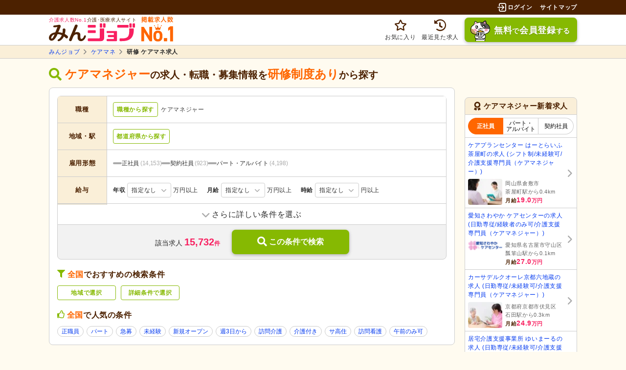

--- FILE ---
content_type: text/html; charset=UTF-8
request_url: https://minjob.com/search/care-manager/kenshuu/
body_size: 140048
content:
<!DOCTYPE html>
<html lang="ja">
<head>
  
      <script type='text/javascript'>
                    function getCookie(name) {
                        let value = '; ' + document.cookie;
                        let parts = value.split('; ' + name + '=');
                        if (parts.length >= 2) return parts[1].split(';').shift();
                    }
                    var _MK_TRK_SSC = getCookie('_mk_trk_ssc');
                    var mkJobCid = getCookie('_mk_job_cid');
                    if (mkJobCid) {
                        var _MK_JOB_CID = mkJobCid;
                    }
                </script>
    <!-- Global site tag (ytag.js) -->
<script async src="https://s.yimg.jp/images/listing/tool/cv/ytag.js"></script>
<script>
    window.yjDataLayer = window.yjDataLayer || [];
    function ytag() { yjDataLayer.push(arguments); }
    ytag({"type":"ycl_cookie"});
        </script>
<!-- End -->

  <meta charset="utf-8">
  <meta http-equiv="X-UA-Compatible" content="IE=edge">
  <meta name="viewport" content="width=device-width, initial-scale=1, viewport-fit=cover">
  <meta name="format-detection" content="telephone=no">

      <meta name="csrf-token" content="pmJv1KJanAkT6rlXuSnuuDYDjXIrAHGnuRo9mWXe">
      <title>【1/25更新】ケアマネジャーの求人・転職（研修制度あり）（新着211件/急募あり）｜みんジョブ</title>
        <meta name="keywords" content="ケアマネジャー,研修制度あり,みんジョブ">
    <meta name="description" content="【シフト情報あり】ケアマネジャーの研修制度ありの好条件求人は12,738事業所15,732件（1月25日最新/急募あり）会員登録でスカウトメールが届く。">
    <meta name="twitter:widgets:csp" content="on">
    <meta name="twitter:card" content="summary">
    <meta name="twitter:site" content="https://minjob.com/search/care-manager/kenshuu/">
    <meta name="twitter:image" content="https://minjob.com/img/og-img.png">
    <meta property="og:site_name" content="みんジョブ">
    <meta property="og:url" content="https://minjob.com/search/care-manager/kenshuu/">
    <meta property="og:title" content="【1/25更新】ケアマネジャーの求人・転職（研修制度あり）（新着211件）｜みんジョブ">
    <meta property="og:description" content="【シフト情報あり】ケアマネジャーの研修制度ありの好条件求人は12,738事業所15,732件（1月25日最新/急募あり）会員登録でスカウトメールが届く。">
    <meta property="og:type" content="article">
    <meta property="og:image" content="https://minjob.com/img/og-img.png">
    <script type="application/ld+json">
{
    "@context": "https://schema.org",
    "@type": "BreadcrumbList",
    "itemListElement": [
        {
            "@type": "ListItem",
            "position": 1,
            "item": {
                "@id": "https://minjob.com",
                "name": "みんジョブ"
            }
        },
        {
            "@type": "ListItem",
            "position": 2,
            "item": {
                "@id": "https://minjob.com/search/care-manager/",
                "name": "ケアマネ"
            }
        }
    ]
}
</script>

    
            <script type="application/ld+json">
        {
            "@context": "https://schema.org",
            "@type": "CollectionPage",
            "description": "【シフト情報あり】ケアマネジャーの研修制度ありの好条件求人は12,738事業所15,732件（1月25日最新/急募あり）会員登録でスカウトメールが届く。",
                        "url": "https://minjob.com/search/care-manager/kenshuu/"
        }
        </script>
        <link rel="preload" href="/fonts/icon/iconfont.ttf?ho41qn" as="font" crossorigin="" type="font/ttf">
    

  <script type="application/ld+json">
{
  "@context": "https://schema.org",
  "@type": "WebSite",
  "@id": "https://minjob.com/#website",
  "url": "https://minjob.com/",
  "name": "みんジョブ",
  "alternateName": "みんジョブ",
  "description": "【介護求人数No.1】みんジョブ（旧みんなの介護求人）なら、豊富な求人をこだわり条件で検索でき、未経験可や募集シフトもすぐわかる！経験豊富なコンサルタントがあなたの転職をお手伝いします。",
  "inLanguage": "ja-JP",
  "isAccessibleForFree": true,
  "isFamilyFriendly": true,
  "keywords": ["介護職","看護師","求人","転職","正社員","パート"],
  "genre": ["求人サイト","転職サイト","介護・看護"],
  "image": "https://minjob.com/img/logo.svg?3f42f4e76cabb116f5c3e5aac312444a",
  "thumbnailUrl": "https://minjob.com/favicon.ico",

  "publisher": {
    "@type": "Organization",
    "@id": "https://www.courier.jpn.com/#organization",
    "url":"https://www.courier.jpn.com/",
    "name":"株式会社クーリエ",
    "description":"株式会社クーリエは、テクノロジーで一人ひとりのより良い未来を創造することをミッションとする、介護福祉分野のデジタルプラットフォーム企業です。「価値ある情報を正しく運び届ける」という理念のもと、施設数No.1老人ホーム検索サイト「みんなの介護」や、介護・看護分野に特化した求人サイト「みんジョブ」などを運営し、多角的なサービスを提供しています。",
    "logo": {
        "@type":"ImageObject",
        "@id":"https://www.courier.jpn.com/#logo",
        "url":"https://minjob.com/img/courier_logo_square.png",
        "width":300,
        "height":300
    },
    "sameAs":[
        "https://www.courier.jpn.com/",
        "https://www.youtube.com/channel/UCWaUESoZ1t_e29FciH5btKg",
        "https://www.facebook.com/profile.php?id=61570301867300"
    ],
    "founder": {
        "@type":"Person",
        "name":"安田 大作"
    },
    "foundingDate":"2011-04-01",
    "address":{
        "@type":"PostalAddress",
        "streetAddress":"恵比寿4-20-3",
        "addressLocality":"渋谷区",
        "addressRegion":"東京都",
        "postalCode":"150-6009",
        "addressCountry":"JP"
    },
    "contactPoint":[
        {
        "@type":"ContactPoint",
        "telephone":"+81-120-370-915",
        "contactType":"customer service",
        "areaServed":"JP",
        "availableLanguage":["ja-JP"]
        }
    ],
    "publishingPrinciples":[
        "https://www.courier.jpn.com/privacy/",
        "https://www.minnanokaigo.com/contents-policy/"
    ]
  },

  "about": {
    "@type": "Service",
    "name": "みんジョブ"
  },

  "copyrightHolder": {
    "@type": "Organization",
    "@id": "https://www.courier.jpn.com/#organization"
  },
  "copyrightNotice": "© 2011 株式会社クーリエ",
  "copyrightYear": 2011,

  "datePublished": "2020-01-24",
  "dateModified": "2026-01-25",
  "creativeWorkStatus": "Published",
  "countryOfOrigin": { "@type": "Country", "name": "日本" },
  "spatialCoverage": { "@type": "Place", "name": "日本" },
  "temporalCoverage": "2020-01-24/2026-01-25",
  "locationCreated": {
    "@type": "Place",
    "address": {
      "@type": "PostalAddress",
      "streetAddress": "恵比寿4-20-3",
      "addressLocality": "渋谷区",
      "addressRegion": "東京都",
      "postalCode": "150-6009",
      "addressCountry": "JP"
    }
  },

  "audience": { "@type": "Audience", "audienceType": "介護・看護に関わる職業の求職者" },
  "interactivityType": "active",
  "typicalAgeRange": "18-99",
  "usageInfo": "https://minjob.com/beginner/",
  "discussionUrl": "https://community.minnanokaigo.com/",
  "associatedMedia": { "@type": "MediaObject", "url": "https://www.youtube.com/channel/UCWaUESoZ1t_e29FciH5btKg" },
  "encodingFormat": "text/html",

  "hasPart": [
    { "@type": "WebPage", "name": "よくわかる介護求人ガイド", "url": "https://minjob.com/guide/" },
    { "@type": "WebPage", "name": "みんジョブちゃんねる", "url": "https://minjob.com/channel/" },
    { "@type": "WebPage", "name": "みんジョブニュース", "url": "https://minjob.com/news/" }
  ],

  "license": [
    "https://www.minnanokaigo.com/contents-policy/",
    "https://minjob.com/terms/"
  ],
  "sameAs": [
    "https://www.courier.jpn.com/",
    "https://www.youtube.com/channel/UCWaUESoZ1t_e29FciH5btKg",
    "https://www.facebook.com/profile.php?id=61570301867300"
  ],

  "award": "国内の主要な介護専門求人サイトにおける高齢者介護に関する公開求人票数がNo.1（調査委託先：TFCO株式会社／調査期間：2025年6月12日～同年6月18日）",

  "potentialAction": [
    {
      "@type": "SearchAction",
      "target": {
        "@type": "EntryPoint",
        "urlTemplate": "https://minjob.com/search/query/?q={search_term_string}",
        "actionPlatform": [
          "http://schema.org/DesktopWebPlatform",
          "http://schema.org/MobileWebPlatform"
        ]
      },
      "query-input": "required name=search_term_string"
    },
    {
      "@type": "ViewAction",
      "name": "求人を見る",
      "target": { "@type": "EntryPoint", "urlTemplate": "https://minjob.com/job/{job_id}" }
    }
  ],

  "schemaVersion": "29.2",
  "sdPublisher": {
    "@type": "Organization",
    "@id": "https://www.courier.jpn.com/#organization"
  },
  "sdDatePublished": "2025-09-01"
}
</script>

  <meta name="robots" content="noindex,nofollow">


  <link rel="icon" href="/favicon.ico">
  <link rel="apple-touch-icon" sizes="180x180" href="/apple-touch-icon-180x180.png">
  
  <script>
    (function(){

        // ------------------------------------------------------------
        // Manage defer/async js libraries loaded timing.

        let handlers = [];
        let isAlreadyLibrariesLoadedCalled = false;
        window.document.addEventListener('minna:LibrariesLoaded',function(){
            isAlreadyLibrariesLoadedCalled = true;
            for( var i=0; i<handlers.length; i++ ){
                handlers[i]();
            }
        });
        window.document.onLibrariesLoaded = function( handler ){
            if( isAlreadyLibrariesLoadedCalled ){
                handler();
            }else{
                handlers.push(handler);
            }
        };

        // ------------------------------------------------------------
        // Watch defer/async scripts onload.

        var num_script = 0;
        var num_loaded = 0;
        var dom_loaded = false;

        var _deferedScriptsLoaded = function(){
            var event = document.createEvent('Event');
            event.initEvent('minna:LibrariesLoaded',false,true);
            window.document.dispatchEvent(event);
            document.body.classList.add('libraries-loaded');
            mutation_observer.disconnect();
        };

        var head = document.getElementsByTagName('head')[0];
        var mutation_observer = new MutationObserver(function(mutationList,observer)
        {
            for( var i=0; i<mutationList.length; i++ )
            {
                var mutation   = mutationList[i];
                var addedNodes = mutation.addedNodes;
                for( var j=0; j<addedNodes.length; j++ )
                {
                    var node = addedNodes[j];
                    if( node.nodeName.toLowerCase() == 'script'
                        && node.hasAttribute('src')
                        && node.getAttribute('src').match(/^\/js/)
                    ){
                        num_script++;
                        node.addEventListener('load',function(e){
                            ++num_loaded;
                            if( dom_loaded && num_loaded == num_script )
                            {
                                _deferedScriptsLoaded();
                            }
                        });
                    }
                }
            }
        });
        mutation_observer.observe(head,{ attributes: false, childList: true, subtree: false });
        window.addEventListener('load',function(){
            document.body.classList.add('window-loaded');
            if( num_script == 0 || num_script == num_loaded ){
                _deferedScriptsLoaded();
            }
            dom_loaded = true;
        });

        // ------------------------------------------------------------
        // Check IntersectionObserver polyfill.
        if( typeof IntersectionObserver === 'undefined' )
        {
            var io_polyfill = document.createElement('script');
            io_polyfill.src = "/js/lib/polyfills/intersection-observer.js";
            document.head.appendChild(io_polyfill);
        }
        // ------------------------------------------------------------
        // Check IntersectionObserver polyfill.
        if( typeof URLSearchParams === 'undefined' )
        {
            var usp_polyfill = document.createElement('script');
            usp_polyfill.src = "/js/lib/polyfills/url-search-params-polyfill.js";
            document.head.appendChild(usp_polyfill);
        }

    })();
    let onLibrariesLoaded = window.document.onLibrariesLoaded;
</script>


  
  
  
                    <script src="/js/search-login.js?25bea42a67531dff2a2d4c8b67a208ee" async></script>
            <script src="/js/vendor.common.js?890a2dfb88d86a11409c3eacba8e767d" defer></script>
        <script src="/js/search-result.js?8fff35add9ee0722ec6c6573d7e5bbf6" defer></script>
        <script type="text/javascript">
            window['mapsAPIUrl'] = 'https://maps.googleapis.com/maps/api/js?key=AIzaSyDbCNDS_d8CRuXNTwyXitcLML1dRflJqGE';
        </script>
          
  <!-- preconnect -->
  <link rel="preconnect" href="https://facebook.com">
  <link rel="preconnect" href="https://www.google-analytics.com">

  <!-- Styles -->
      <style>.c-icon,.c-icon__badge{align-items:center;display:flex}.c-icon__badge{background:#f82060;border:2px solid #fff;border-radius:11px;color:#fff;font-size:10px;font-size:.625rem;font-weight:700;height:22px;justify-content:center;letter-spacing:0;min-width:22px;padding:0 4px;position:absolute;right:10px;top:-10px}@media screen and (max-width:760px){.c-icon__badge{right:5px;top:-6px}}.c-card__new-job:before,.c-icon-font,.c-page-top span:before,.p-hover-menu__item a:before,[class*=" c-icon-"],[class^=c-icon-]{-webkit-font-smoothing:antialiased;-moz-osx-font-smoothing:grayscale;speak:none;font-family:iconfont,sans-serif!important;font-size:18px;font-size:1.125rem;font-style:normal;font-variant:normal;font-weight:400;line-height:1;text-transform:none}@media screen and (max-width:760px){.c-card__new-job:before,.c-icon-font,.c-page-top span:before,.p-hover-menu__item a:before,[class*=" c-icon-"],[class^=c-icon-]{font-size:18px;font-size:4.8vw}}.c-icon-font.orange,.c-page-top span.orange:before,.orange.c-card__new-job:before,.p-hover-menu__item a.orange:before,[class*=" c-icon-"].orange,[class^=c-icon-].orange{color:#f60}.c-icon-font.green,.c-page-top span.green:before,.green.c-card__new-job:before,.p-hover-menu__item a.green:before,[class*=" c-icon-"].green,[class^=c-icon-].green{color:#86b902}.c-icon-font.yellow,.c-page-top span.yellow:before,.p-hover-menu__item a.yellow:before,.yellow.c-card__new-job:before,[class*=" c-icon-"].yellow,[class^=c-icon-].yellow{color:#ffd111}.c-icon-font.primary,.c-page-top span.primary:before,.p-hover-menu__item a.primary:before,.primary.c-card__new-job:before,[class*=" c-icon-"].primary,[class^=c-icon-].primary{color:#4c2100}.c-icon__pl{padding-left:4px}.c-icon-mail-open:before{content:"󩤀"}.c-icon-beginner:before{content:"󩁆"}.c-icon-smile:before{content:"󩁅"}.c-icon-face:before{content:"󩁄"}.c-icon-alert:before{content:"󩁃"}.c-icon-job:before{content:"󩀧"}.c-icon-carendar:before{content:"󩁂"}.c-icon-window:before{content:"󩁁"}.c-icon-triangle:before{content:"󩁀"}.c-icon-train:before{content:"󩀸"}.c-icon-arrow_normal:before{content:"󩀹"}.c-icon-arrow-circle:before{content:"󩀁"}.c-card__new-job:before,.c-icon-arrow:before,.c-page-top span:before,.p-hover-menu__item a:before{content:"󩀂"}.c-icon-bell:before{content:"󩀃"}.c-icon-block:before{content:"󩀄"}.c-icon-change:before{content:"󩀅"}.c-icon-check:before{content:"󩀆"}.c-icon-circle-arrow:before{content:"󩀇"}.c-icon-clip:before{content:"󩀈"}.c-icon-close:before{content:"󩀉"}.c-icon-document:before{content:"󩀐"}.c-icon-done:before{content:"󩀑"}.c-icon-download:before{content:"󩀒"}.c-icon-note:before{content:"󩀓"}.c-icon-function:before{content:"󩀔"}.c-icon-humberger:before{content:"󩀕"}.c-icon-employee:before{content:"󩀖"}.c-icon-login:before{content:"󩀗"}.c-icon-logout:before{content:"󩀘"}.c-icon-mail:before{content:"󩀙"}.c-icon-man:before{content:"󩀠"}.c-icon-map:before{content:"󩀡"}.c-icon-money:before{content:"󩀢"}.c-icon-plus:before{content:"󩀣"}.c-icon-ribbon:before{content:"󩀤"}.c-icon-search:before{content:"󩀥"}.c-icon-star:before{content:"󩀦"}.c-icon-job1:before{content:"󩀪"}.c-icon-new-account:before{content:"󩀨"}.c-icon-pulldown:before{content:"󩀩"}.c-icon-trash:before{content:"󩀰"}.c-icon-upload:before{content:"󩀱"}.c-icon-clock:before{content:"󩀲"}.c-icon-filter:before{content:"󩀳"}.c-icon-pagetop:before{content:"󩀴"}.c-icon-copyright:before{content:"󩀵"}.c-icon-company:before{content:"󩀶"}.c-icon-star-fill:before{content:"󩀷"}.c-icon-wheelchair:before{content:"󩤁"}.c-icon-present:before{content:"󩤂"}.c-icon-circle:before{content:"󩤃"}.c-icon-hidden:before{content:"󩤄"}.c-icon-dot-menu:before{content:"󩤅"}.c-icon-history:before{content:"󩤆"}.c-icon-index:before{content:"󩤇"}.c-icon-panorama:before{content:"󩤈"}.c-icon-book:before{content:"󩤉"}.c-icon-bookmark:before{content:"󩤊"}.c-icon-close_circle:before{content:"󩤋"}.c-icon-crown_02:before{content:"󩤌"}.c-icon-crown:before{content:"󩤍"}.c-icon-filter_02:before{content:"󩤎"}.c-icon-mail_open:before{content:"󩤏"}.c-icon-print:before{content:"󩤐"}.c-icon-scout:before{content:"󩤑"}.c-icon-map-fill:before{content:"󩤒"}.c-icon-train-fill:before{content:"󩤓"}.c-icon-check-circle-fill:before{content:"󩤔"}.c-icon-plus-fill:before{content:"󩤩"}.c-icon-expand:before{content:"󩤕"}.c-icon-good_line:before{content:"󩤙"}.c-icon-man_suit_fill:before{content:"󩤖"}.c-icon-leaf:before{content:"󩤗"}.c-icon-information:before{content:"󩤜"}.c-icon-list:before{content:"󩤞"}.c-icon-yen:before{content:"󩤴"}.c-icon-binder:before{content:"󩤶"}.c-icon-ribbon1:before{content:"󩤬"}.c-icon-arrow_in_circle_line:before{content:"󩤘"}.c-icon-speech_fill:before{content:"󩤠"}.c-icon-book_fill:before{content:"󩤚"}.c-icon-man_fill:before{content:"󩤛"}.c-icon-newspaper_fill:before{content:"󩤝"}.c-icon-pencill_fill:before{content:"󩤟"}.c-icon-triangle_fill:before{content:"󩤻"}.c-icon-medal_fill:before{content:"󩥀"}.c-icon-setting_fill:before{content:"󩥁"}.c-icon-shift-time:before{content:"󩥂"}.c-icon-terms:before{content:"󩥃"}.c-icon-camera:before{content:"󩥄"}.c-icon-search_history:before{content:"󩥅"}.c-icon-movie:before{content:""}.c-icon-play:before{content:""}.c-icon-one_fill:before{content:""}.c-icon-two_fill:before{content:""}.c-icon-three_fill:before{content:""}.c-icon-four_fill:before{content:""}.c-icon-question:before{content:""}.c-icon-a_fill:before{content:""}.c-icon-q_fill:before{content:""}.c-icon-reload:before{content:""}.c-icon-market:before{content:""}.c-icon-comment_fill:before{content:""}.c-icon-pen:before{content:""}.c-icon-plane:before{content:""}.c-icon-mail_unread:before{content:""}.c-icon-ranking:before{content:"󩥆"}.c-icon-minus:before{content:""}.c-icon-minus-simple:before{content:"󩥇"}.c-icon-plus-simple:before{content:"󩥈"}.c-icon-line:before{content:""}.c-icon-man_plus:before{content:""}.c-icon-man_setting:before{content:""}.c-icon-map_fill:before{content:""}.c-icon-minna-comment:before{content:""}.c-icon-check_fill_in_circle:before{content:"󩤔"}.c-icon-event_line:before{content:""}.c-icon-unlink:before{content:""}*,:after,:before{box-sizing:border-box}a,abbr,acronym,address,applet,article,aside,audio,b,big,blockquote,body,canvas,caption,center,cite,code,dd,del,details,dfn,div,dl,dt,em,embed,fieldset,figcaption,figure,footer,form,h1,h2,h3,h4,h5,h6,header,hgroup,html,i,iframe,img,ins,kbd,label,legend,li,mark,menu,nav,object,ol,output,p,pre,q,ruby,s,samp,section,small,span,strike,strong,sub,summary,sup,table,tbody,td,tfoot,th,thead,time,tr,tt,u,ul,var,video{border:0;font:inherit;font-size:100%;margin:0;padding:0;vertical-align:baseline}article,aside,details,figcaption,figure,footer,header,hgroup,menu,nav,section{display:block}body{line-height:1;overflow:scroll}ol,ul{list-style:none}blockquote,q{quotes:none}blockquote:after,blockquote:before,q:after,q:before{content:"";content:none}table{border-collapse:collapse;border-spacing:0}img{-webkit-backface-visibility:hidden}@font-face{font-display:swap;font-family:iconfont;font-style:normal;font-weight:400;src:url(/fonts/icon/iconfont.eot?ho41qn);src:url(/fonts/icon/iconfont.eot?ho41qn#iefix) format("embedded-opentype"),url(/fonts/icon/iconfont.ttf?ho41qn) format("truetype"),url(/fonts/icon/iconfont.woff?ho41qn) format("woff"),url(/fonts/icon/iconfont.svg?ho41qn#iconfont) format("svg")}@font-face{font-display:swap;font-family:iconfont-shisetsu;font-style:normal;font-weight:400;src:url(/fonts/shisetsu/iconmoon.eot) format("embedded-opentype"),url(/fonts/shisetsu/iconmoon.ttf) format("truetype"),url(/fonts/shisetsu/iconmoon.woff) format("woff"),url(/fonts/shisetsu/iconmoon.svg) format("svg")}body{background:#fffbf0;color:#2a2a2a;font-family:Hiragino Kaku Gothic Pro,ヒラギノ角ゴ Pro W3,meiryo,メイリオ,osaka,MS PGothic,arial,helvetica,sans-serif;font-size:16px;letter-spacing:.04em;overflow-x:hidden;overflow-y:scroll}@media screen and (max-width:760px){body{font-size:15px;font-size:4vw;letter-spacing:.01em}}body.is-fixed{height:100%;overflow-y:hidden;position:fixed;width:100%}a{color:#4c2100;text-decoration:none}a:hover{color:#f60}button,input,select,textarea{-webkit-appearance:none;appearance:none;border:0;font-size:100%;outline:none}[type=reset],[type=submit],button,html [type=button]{-webkit-appearance:button;appearance:button;cursor:pointer}input[type=text],select{font-family:inherit}.c-btn{align-items:center;border-radius:8px;color:#2a2a2a;display:flex;font-family:Hiragino Kaku Gothic Pro,ヒラギノ角ゴ Pro W3,meiryo,メイリオ,osaka,MS PGothic,arial,helvetica,sans-serif;font-size:16px;font-size:1rem;font-weight:700;height:50px;justify-content:center;padding:0 8px;transition:all .1s linear;width:100%}@media screen and (max-width:760px){.c-btn{font-size:16px;font-size:4.2666666667vw;padding:0 2.1333333333vw}}.c-btn i{font-size:20px;font-size:1.25rem;padding-right:6px;position:relative}.c-btn span{line-height:1.5;word-break:break-all}@media screen and (max-width:760px){.c-btn span{line-height:1.7}}.c-btn--tiny{border-radius:4px;font-size:12px;font-size:.75rem;height:30px}@media screen and (max-width:760px){.c-btn--tiny{font-size:12px;font-size:3.2vw}}.c-btn--tiny i{font-size:16px;font-size:1rem;padding-right:4px;top:1px}@media screen and (max-width:760px){.c-btn--tiny i{font-size:16px;font-size:4.2666666667vw}}.c-btn--small{border-radius:4px;font-size:14px;font-size:.875rem;height:40px;padding-right:4px}@media screen and (max-width:760px){.c-btn--small{font-size:14px;font-size:3.7333333333vw}}.c-btn--small i{font-size:18px;font-size:1.125rem;top:0}@media screen and (max-width:760px){.c-btn--small i{font-size:18px;font-size:4.8vw}}.c-btn--large{border-radius:8px;font-size:18px;font-size:1.125rem;height:60px}@media screen and (max-width:760px){.c-btn--large{font-size:18px;font-size:1.125rem;font-size:4.8vw}}.c-btn--large i{font-size:24px;font-size:1.5rem}@media screen and (max-width:760px){.c-btn--large i{font-size:22px;font-size:5.8666666667vw}}.c-btn--huge{border-radius:8px;font-size:20px;font-size:1.25rem;height:66px}@media screen and (max-width:760px){.c-btn--huge{font-size:18px;font-size:1.125rem;font-size:4.8vw;height:60px}}.c-btn--huge i{font-size:24px;font-size:1.5rem}@media screen and (max-width:760px){.c-btn--huge i{font-size:22px;font-size:1.375rem;font-size:20px;font-size:5.3333333333vw}}.c-btn--middle{margin:0 auto;min-height:70px;width:460px}@media screen and (max-width:760px){.c-btn--middle{width:100%}}.c-btn--w400{margin:0 auto;width:400px}@media screen and (max-width:760px){.c-btn--w400{width:100%}}.c-btn--w360{margin:0 auto;width:400px}@media screen and (max-width:760px){.c-btn--w360{width:100%}}.c-btn--w300{margin:0 auto;width:300px}@media screen and (max-width:760px){.c-btn--w300{width:100%}}.c-btn--w280{margin:0 auto;width:280px}@media screen and (max-width:760px){.c-btn--w280{width:100%}}.c-btn--w250{margin:0 auto;width:250px}@media screen and (max-width:760px){.c-btn--w250{width:100%}}.c-btn--w180{margin:0 auto;width:180px}@media screen and (max-width:760px){.c-btn--w180{width:100%}}.c-btn--w140{margin:0 auto;width:280px}@media screen and (max-width:760px){.c-btn--w140{width:100%}}.c-btn--w110{margin:0 auto;width:110px}@media screen and (max-width:760px){.c-btn--w110{width:100%}}.c-btn--h_auto{height:auto}.c-btn--primary{background:#f60;box-shadow:0 2px 6px 0 rgba(0,0,0,.28);color:#fff;margin-bottom:3px}.c-btn--primary i{top:0}.c-btn--primary.c-btn--small i{top:-1px}.c-btn--primary:hover{color:#fff;opacity:.7}.c-btn--secondary{background-color:#fff;border:1px solid #86b902;color:#86b902}.c-btn--secondary:hover{background-color:#86b902;color:#fff;opacity:1}.c-btn--fill-secondary{background-color:#86b902;box-shadow:0 2px 6px 0 rgba(0,0,0,.28);color:#fff;font-size:20px;font-size:1.25rem;height:auto;padding:18px 16px}@media screen and (max-width:760px){.c-btn--fill-secondary{font-size:18px;font-size:1.125rem;padding:4.8vw 2.1333333333vw}}.c-btn--fill-secondary:hover{color:#fff;opacity:.7}.c-btn--fill-secondary span{line-height:1.8}@media screen and (max-width:760px){.c-btn--fill-secondary span{line-height:1.7}}.c-btn--common{background:#fff;border:2px solid #f60;color:#f60}.c-btn--common:hover{background:#f60;color:#fff}@media screen and (max-width:760px){.c-btn--common:hover{background:#fff;color:#f60}}.c-btn--gray{background:#aaa;color:#fff;transition:all .1s linear}.c-btn--gray:hover{opacity:.7}.c-btn--disabled{background:#ccc!important;border-color:#ccc!important;color:#aaa!important;pointer-events:none}.c-btn--back{border:1px solid #ccc;border-radius:6px;color:#4c2100;height:50px;left:16px;line-height:50px;padding:0;width:90px}.c-btn--back i{color:#f60;display:inline-block;padding-left:6px;padding-right:0;-webkit-transform:rotate(180deg);transform:rotate(180deg)}.c-btn--back:hover{background:#f60;border:none;color:#fff}.c-btn--back:hover i{color:#fff}@media screen and (max-width:760px){.c-btn--back{height:60px;line-height:60px;width:24%}}.c-btn--keep{background:transparent linear-gradient(180deg,#fff,#fff 29%,#e0e0e0) 0 0 no-repeat padding-box;border:2px solid #aaa}.c-btn--keep .c-icon-check-circle-fill{color:#aaa;top:0}.c-btn--keep .c-icon-plus-fill{color:#86b902}.c-btn--keep span span{font-size:16px;font-size:1rem}.c-btn--keep.is-keep span{color:#aaa}.c-btn--keep-small{border:1px solid #ccc}.c-btn--keep.c-btn--large span span{font-size:14px;font-size:.875rem}.c-btn--keep.c-btn--small span span{font-size:12px;font-size:.75rem}.c-btn--w210{width:220px!important}@media screen and (max-width:760px){.c-btn--w210{width:100%}}.c-btn--w220{width:220px!important}@media screen and (max-width:760px){.c-btn--w220{width:100%}}.c-btn__favorite{align-items:center;background:#fff;border:1px solid #ccc;border-radius:10px;box-shadow:0 2px 4px 0 rgba(0,0,0,.28);color:#2a2a2a;display:flex;font-weight:700;justify-content:center}@media not all and (max-width:660px){.c-btn__favorite{font-size:20px;height:60px;padding:0 8px;width:100%}}@media(max-width:660px){.c-btn__favorite{font-size:16px;height:50px;margin:0 6px 0 0;min-width:142px;padding:0 4px;width:142px}}.c-btn__favorite:hover{opacity:.7}.c-btn__favorite i{color:#86b902;margin-right:6px}@media not all and (max-width:660px){.c-btn__favorite i{top:-1px}}.c-btn__favorite br{display:none}.c-btn__favorite.-is-br br,.c-btn__favorite.-is-check-br.-checked br{display:block}.c-btn__favorite>div{line-height:1.2!important;position:relative;text-align:left;top:1px}.c-btn__favorite .c-btn__favorite__icon-checked,.c-btn__favorite .c-btn__favorite__text-checked{display:none}.c-btn__favorite.-checked{box-shadow:none;color:#aaa}.c-btn__favorite.-checked i,.c-btn__favorite.-checked:hover{color:#aaa}@media not all and (max-width:660px){.c-btn__favorite.-checked i{top:-1px}}.c-btn__favorite.-checked>span{line-height:1.2!important;position:relative;text-align:left;top:1px}.c-btn__favorite.-checked .c-btn__favorite__icon-default{display:none}.c-btn__favorite.-checked .c-btn__favorite__icon-checked{display:flex;top:1px}.c-btn__favorite.-checked .c-btn__favorite__text-checked{display:inline;line-height:1}.c-btn__favorite.c-btn--large span span{font-size:14px;font-size:.875rem}.c-btn__favorite.c-btn--small{width:100%}.c-btn__favorite.c-btn--small span span{font-size:12px;font-size:.75rem}.c-btn--w230{width:230px!important}@media screen and (max-width:760px){.c-btn--w230{width:100%}}.c-btn--w270{width:270px!important}@media screen and (max-width:760px){.c-btn--w270{width:100%}}.c-btn--w330{width:330px!important}@media screen and (max-width:760px){.c-btn--w330{width:100%}}.c-btn--w350{margin:0 auto;width:350px}@media screen and (max-width:760px){.c-btn--w350{width:44%}}.c-btn--w430{margin:0 auto;width:430px}@media screen and (max-width:760px){.c-btn--w430{height:50px;margin-bottom:0!important;width:56%}}.c-btn--cancel{background:#aaa;color:#fff}.c-btn--cancel:hover{opacity:.7}.c-btn--flat,.c-btn--noradius{border:none;margin-bottom:0}.c-btn--noradius{border-radius:0;box-shadow:none}.c-btn.is-disabled{background:#aaa;border:none;box-shadow:none;color:#fff;cursor:inherit;text-shadow:none}.c-btn.is-disabled:hover{background:#aaa;opacity:1}.c-btn--job-fill-secondary{background-color:#86b902;border:none;box-shadow:0 2px 6px 0 rgba(0,0,0,.28);color:#fff;display:flex}.c-btn--job-fill-secondary:hover{color:#fff}.c-btn--job-fill-secondary .c-icon-arrow-circle{margin-right:6px}.c-btn--rich-secondary{background:#86b902;border:2px solid #86b902;border-radius:8px;box-shadow:0 2px 6px 0 rgba(0,0,0,.28);color:#fff!important;font-size:20px;font-weight:700;text-shadow:0 1px 2px rgba(0,0,0,.184)}.c-btn:hover{opacity:.7}.c-badge{align-items:center;background:#f82060;border:2px solid #fff;border-radius:50%;display:flex;justify-content:center;letter-spacing:0}.c-badge--primary{background-color:#f82060;color:#fff;font-weight:700}.c-badge--mini{font-size:10px;font-size:.625rem;height:22px;width:22px}@media screen and (max-width:760px){.c-badge--mini{height:20px;width:20px}}.c-badge--large{font-size:20px;font-size:1.25rem;height:40px;width:40px}@media screen and (max-width:760px){.c-badge--large{height:38px;width:38px}}.scout-message-alert{align-items:center;background:#fff;border:1px solid #f82060;border-radius:8px;display:flex;position:relative}@media not all and (max-width:660px){.scout-message-alert{margin-bottom:18px;padding:7px 12px}}@media(max-width:660px){.scout-message-alert{gap:5px;margin:0 1.6vw 12px;padding:4px}}@media not all and (max-width:660px){.scout-message-alert.show-profile-urge{margin-bottom:8px}}@media(max-width:660px){.scout-message-alert.show-profile-urge{margin:0 1.6vw 8px}}.scout-message-alert .c-icon-alert{color:#f82060}@media not all and (max-width:660px){.scout-message-alert .c-icon-alert{font-size:21px;margin-right:10px}}@media(max-width:660px){.scout-message-alert .c-icon-alert{font-size:30px}}.scout-message-alert__title{color:#f82060;font-weight:700;line-height:1.4}@media not all and (max-width:660px){.scout-message-alert__title{font-size:18px}}@media(max-width:660px){.scout-message-alert__title{font-size:14px}}.scout-message-alert__link{color:#0038ef;position:relative;text-decoration:underline}@media not all and (max-width:660px){.scout-message-alert__link{font-size:14px;margin-left:10px;text-underline-offset:3px}}@media(max-width:660px){.scout-message-alert__link{font-size:12px;line-height:1.3;margin-left:10px;text-underline-offset:1px}}.c-page-top .scout-message-alert span,.p-hover-menu__item .scout-message-alert a,.scout-message-alert .c-card__new-job,.scout-message-alert .c-icon-arrow,.scout-message-alert .c-page-top span,.scout-message-alert .p-hover-menu__item a{color:#aaa;font-size:12px;position:absolute;right:6px}.u-center{text-align:center!important}.u-right{text-align:right!important}.u-left{text-align:left!important}.u-fw-bold{font-weight:700}.u-bg-none{background:none}.u-bg-white{background:#fff}.u-bg-lightYellow{background:#fcf2dd}.u-bg-gray{background:#f8f8f8}.u-border-none{border:none}.u-center-sp{text-align:left}@media screen and (max-width:760px){.u-center-sp{text-align:center}}.u-pre-line{white-space:pre-line}.u-z-auto{z-index:auto!important}@media screen and (max-width:760px){.u-sp-none{display:none!important}}.u-pc-none{display:none!important}@media screen and (max-width:760px){.u-pc-none{display:block!important}}.u-pc-tabel-none{display:none!important}@media screen and (max-width:760px){.u-pc-tabel-none{display:table!important}}.u-pc-flex{display:flex}@media screen and (max-width:760px){.u-pc-flex{display:none}}.u-sp-block{display:none!important}@media screen and (max-width:760px){.u-sp-block{display:block!important}}.u-sp-flex{display:none}@media screen and (max-width:760px){.u-sp-flex{display:flex}}.u-sp-table{display:none}@media screen and (max-width:760px){.u-sp-table{display:table}}.u-d-ib{display:inline-block;vertical-align:top}.u-d-none{display:none!important}.u-flex-center{align-items:center;justify-content:center}.u-flex-end{align-items:center;display:flex;justify-content:flex-end}.u-m0{margin:0!important}.u-mt0{margin-top:0!important}.u-mr0{margin-right:0!important}.u-mb0{margin-bottom:0!important}.u-ml0{margin-left:0!important}.u-p0{padding:0!important}.u-pt0{padding-top:0!important}.u-pr0{padding-right:0!important}.u-pb0{padding-bottom:0!important}.u-pl0{padding-left:0!important}.u-m4{margin:4px!important}.u-mt4{margin-top:4px!important}.u-mr4{margin-right:4px!important}.u-mb4{margin-bottom:4px!important}.u-ml4{margin-left:4px!important}.u-p4{padding:4px!important}.u-pt4{padding-top:4px!important}.u-pr4{padding-right:4px!important}.u-pb4{padding-bottom:4px!important}.u-pl4{padding-left:4px!important}.u-m5{margin:5px!important}.u-mt5{margin-top:5px!important}.u-mr5{margin-right:5px!important}.u-mb5{margin-bottom:5px!important}.u-ml5{margin-left:5px!important}.u-p5{padding:5px!important}.u-pt5{padding-top:5px!important}.u-pr5{padding-right:5px!important}.u-pb5{padding-bottom:5px!important}.u-pl5{padding-left:5px!important}.u-m8{margin:8px!important}.u-mt8{margin-top:8px!important}.u-mr8{margin-right:8px!important}.u-mb8{margin-bottom:8px!important}.u-ml8{margin-left:8px!important}.u-p8{padding:8px!important}.u-pt8{padding-top:8px!important}.u-pr8{padding-right:8px!important}.u-pb8{padding-bottom:8px!important}.u-pl8{padding-left:8px!important}.u-m10{margin:10px!important}.u-mt10{margin-top:10px!important}.u-mr10{margin-right:10px!important}.u-mb10{margin-bottom:10px!important}.u-ml10{margin-left:10px!important}.u-p10{padding:10px!important}.u-pt10{padding-top:10px!important}.u-pr10{padding-right:10px!important}.u-pb10{padding-bottom:10px!important}.u-pl10{padding-left:10px!important}.u-m12{margin:12px!important}.u-mt12{margin-top:12px!important}.u-mr12{margin-right:12px!important}.u-mb12{margin-bottom:12px!important}.u-ml12{margin-left:12px!important}.u-p12{padding:12px!important}.u-pt12{padding-top:12px!important}.u-pr12{padding-right:12px!important}.u-pb12{padding-bottom:12px!important}.u-pl12{padding-left:12px!important}.u-m15{margin:15px!important}.u-mt15{margin-top:15px!important}.u-mr15{margin-right:15px!important}.u-mb15{margin-bottom:15px!important}.u-ml15{margin-left:15px!important}.u-p15{padding:15px!important}.u-pt15{padding-top:15px!important}.u-pr15{padding-right:15px!important}.u-pb15{padding-bottom:15px!important}.u-pl15{padding-left:15px!important}.u-m16{margin:16px!important}.u-mt16{margin-top:16px!important}.u-mr16{margin-right:16px!important}.u-mb16{margin-bottom:16px!important}.u-ml16{margin-left:16px!important}.u-p16{padding:16px!important}.u-pt16{padding-top:16px!important}.u-pr16{padding-right:16px!important}.u-pb16{padding-bottom:16px!important}.u-pl16{padding-left:16px!important}.u-m20{margin:20px!important}.u-mt20{margin-top:20px!important}.u-mr20{margin-right:20px!important}.u-mb20{margin-bottom:20px!important}.u-ml20{margin-left:20px!important}.u-p20{padding:20px!important}.u-pt20{padding-top:20px!important}.u-pr20{padding-right:20px!important}.u-pb20{padding-bottom:20px!important}.u-pl20{padding-left:20px!important}.u-m25{margin:25px!important}.u-mt25{margin-top:25px!important}.u-mr25{margin-right:25px!important}.u-mb25{margin-bottom:25px!important}.u-ml25{margin-left:25px!important}.u-p25{padding:25px!important}.u-pt25{padding-top:25px!important}.u-pr25{padding-right:25px!important}.u-pb25{padding-bottom:25px!important}.u-pl25{padding-left:25px!important}.u-m24{margin:24px!important}.u-mt24{margin-top:24px!important}.u-mr24{margin-right:24px!important}.u-mb24{margin-bottom:24px!important}.u-ml24{margin-left:24px!important}.u-p24{padding:24px!important}.u-pt24{padding-top:24px!important}.u-pr24{padding-right:24px!important}.u-pb24{padding-bottom:24px!important}.u-pl24{padding-left:24px!important}.u-m30{margin:30px!important}.u-mt30{margin-top:30px!important}.u-mr30{margin-right:30px!important}.u-mb30{margin-bottom:30px!important}.u-ml30{margin-left:30px!important}.u-p30{padding:30px!important}.u-pt30{padding-top:30px!important}.u-pr30{padding-right:30px!important}.u-pb30{padding-bottom:30px!important}.u-pl30{padding-left:30px!important}.u-m28{margin:28px!important}.u-mt28{margin-top:28px!important}.u-mr28{margin-right:28px!important}.u-mb28{margin-bottom:28px!important}.u-ml28{margin-left:28px!important}.u-p28{padding:28px!important}.u-pt28{padding-top:28px!important}.u-pr28{padding-right:28px!important}.u-pb28{padding-bottom:28px!important}.u-pl28{padding-left:28px!important}.u-m35{margin:35px!important}.u-mt35{margin-top:35px!important}.u-mr35{margin-right:35px!important}.u-mb35{margin-bottom:35px!important}.u-ml35{margin-left:35px!important}.u-p35{padding:35px!important}.u-pt35{padding-top:35px!important}.u-pr35{padding-right:35px!important}.u-pb35{padding-bottom:35px!important}.u-pl35{padding-left:35px!important}.u-m32{margin:32px!important}.u-mt32{margin-top:32px!important}.u-mr32{margin-right:32px!important}.u-mb32{margin-bottom:32px!important}.u-ml32{margin-left:32px!important}.u-p32{padding:32px!important}.u-pt32{padding-top:32px!important}.u-pr32{padding-right:32px!important}.u-pb32{padding-bottom:32px!important}.u-pl32{padding-left:32px!important}.u-m36{margin:36px!important}.u-mt36{margin-top:36px!important}.u-mr36{margin-right:36px!important}.u-mb36{margin-bottom:36px!important}.u-ml36{margin-left:36px!important}.u-p36{padding:36px!important}.u-pt36{padding-top:36px!important}.u-pr36{padding-right:36px!important}.u-pb36{padding-bottom:36px!important}.u-pl36{padding-left:36px!important}.u-m45{margin:45px!important}.u-mt45{margin-top:45px!important}.u-mr45{margin-right:45px!important}.u-mb45{margin-bottom:45px!important}.u-ml45{margin-left:45px!important}.u-p45{padding:45px!important}.u-pt45{padding-top:45px!important}.u-pr45{padding-right:45px!important}.u-pb45{padding-bottom:45px!important}.u-pl45{padding-left:45px!important}.u-m40{margin:40px!important}.u-mt40{margin-top:40px!important}.u-mr40{margin-right:40px!important}.u-mb40{margin-bottom:40px!important}.u-ml40{margin-left:40px!important}.u-p40{padding:40px!important}.u-pt40{padding-top:40px!important}.u-pr40{padding-right:40px!important}.u-pb40{padding-bottom:40px!important}.u-pl40{padding-left:40px!important}.u-m50{margin:50px!important}.u-mt50{margin-top:50px!important}.u-mr50{margin-right:50px!important}.u-mb50{margin-bottom:50px!important}.u-ml50{margin-left:50px!important}.u-p50{padding:50px!important}.u-pt50{padding-top:50px!important}.u-pr50{padding-right:50px!important}.u-pb50{padding-bottom:50px!important}.u-pl50{padding-left:50px!important}.u-m44{margin:44px!important}.u-mt44{margin-top:44px!important}.u-mr44{margin-right:44px!important}.u-mb44{margin-bottom:44px!important}.u-ml44{margin-left:44px!important}.u-p44{padding:44px!important}.u-pt44{padding-top:44px!important}.u-pr44{padding-right:44px!important}.u-pb44{padding-bottom:44px!important}.u-pl44{padding-left:44px!important}.u-m55{margin:55px!important}.u-mt55{margin-top:55px!important}.u-mr55{margin-right:55px!important}.u-mb55{margin-bottom:55px!important}.u-ml55{margin-left:55px!important}.u-p55{padding:55px!important}.u-pt55{padding-top:55px!important}.u-pr55{padding-right:55px!important}.u-pb55{padding-bottom:55px!important}.u-pl55{padding-left:55px!important}.u-m48{margin:48px!important}.u-mt48{margin-top:48px!important}.u-mr48{margin-right:48px!important}.u-mb48{margin-bottom:48px!important}.u-ml48{margin-left:48px!important}.u-p48{padding:48px!important}.u-pt48{padding-top:48px!important}.u-pr48{padding-right:48px!important}.u-pb48{padding-bottom:48px!important}.u-pl48{padding-left:48px!important}.u-m52{margin:52px!important}.u-mt52{margin-top:52px!important}.u-mr52{margin-right:52px!important}.u-mb52{margin-bottom:52px!important}.u-ml52{margin-left:52px!important}.u-p52{padding:52px!important}.u-pt52{padding-top:52px!important}.u-pr52{padding-right:52px!important}.u-pb52{padding-bottom:52px!important}.u-pl52{padding-left:52px!important}.u-m65{margin:65px!important}.u-mt65{margin-top:65px!important}.u-mr65{margin-right:65px!important}.u-mb65{margin-bottom:65px!important}.u-ml65{margin-left:65px!important}.u-p65{padding:65px!important}.u-pt65{padding-top:65px!important}.u-pr65{padding-right:65px!important}.u-pb65{padding-bottom:65px!important}.u-pl65{padding-left:65px!important}.u-m56{margin:56px!important}.u-mt56{margin-top:56px!important}.u-mr56{margin-right:56px!important}.u-mb56{margin-bottom:56px!important}.u-ml56{margin-left:56px!important}.u-p56{padding:56px!important}.u-pt56{padding-top:56px!important}.u-pr56{padding-right:56px!important}.u-pb56{padding-bottom:56px!important}.u-pl56{padding-left:56px!important}.u-m70{margin:70px!important}.u-mt70{margin-top:70px!important}.u-mr70{margin-right:70px!important}.u-mb70{margin-bottom:70px!important}.u-ml70{margin-left:70px!important}.u-p70{padding:70px!important}.u-pt70{padding-top:70px!important}.u-pr70{padding-right:70px!important}.u-pb70{padding-bottom:70px!important}.u-pl70{padding-left:70px!important}.u-m60{margin:60px!important}.u-mt60{margin-top:60px!important}.u-mr60{margin-right:60px!important}.u-mb60{margin-bottom:60px!important}.u-ml60{margin-left:60px!important}.u-p60{padding:60px!important}.u-pt60{padding-top:60px!important}.u-pr60{padding-right:60px!important}.u-pb60{padding-bottom:60px!important}.u-pl60{padding-left:60px!important}.u-m75{margin:75px!important}.u-mt75{margin-top:75px!important}.u-mr75{margin-right:75px!important}.u-mb75{margin-bottom:75px!important}.u-ml75{margin-left:75px!important}.u-p75{padding:75px!important}.u-pt75{padding-top:75px!important}.u-pr75{padding-right:75px!important}.u-pb75{padding-bottom:75px!important}.u-pl75{padding-left:75px!important}.u-m64{margin:64px!important}.u-mt64{margin-top:64px!important}.u-mr64{margin-right:64px!important}.u-mb64{margin-bottom:64px!important}.u-ml64{margin-left:64px!important}.u-p64{padding:64px!important}.u-pt64{padding-top:64px!important}.u-pr64{padding-right:64px!important}.u-pb64{padding-bottom:64px!important}.u-pl64{padding-left:64px!important}.u-m68{margin:68px!important}.u-mt68{margin-top:68px!important}.u-mr68{margin-right:68px!important}.u-mb68{margin-bottom:68px!important}.u-ml68{margin-left:68px!important}.u-p68{padding:68px!important}.u-pt68{padding-top:68px!important}.u-pr68{padding-right:68px!important}.u-pb68{padding-bottom:68px!important}.u-pl68{padding-left:68px!important}.u-m85{margin:85px!important}.u-mt85{margin-top:85px!important}.u-mr85{margin-right:85px!important}.u-mb85{margin-bottom:85px!important}.u-ml85{margin-left:85px!important}.u-p85{padding:85px!important}.u-pt85{padding-top:85px!important}.u-pr85{padding-right:85px!important}.u-pb85{padding-bottom:85px!important}.u-pl85{padding-left:85px!important}.u-m72{margin:72px!important}.u-mt72{margin-top:72px!important}.u-mr72{margin-right:72px!important}.u-mb72{margin-bottom:72px!important}.u-ml72{margin-left:72px!important}.u-p72{padding:72px!important}.u-pt72{padding-top:72px!important}.u-pr72{padding-right:72px!important}.u-pb72{padding-bottom:72px!important}.u-pl72{padding-left:72px!important}.u-m90{margin:90px!important}.u-mt90{margin-top:90px!important}.u-mr90{margin-right:90px!important}.u-mb90{margin-bottom:90px!important}.u-ml90{margin-left:90px!important}.u-p90{padding:90px!important}.u-pt90{padding-top:90px!important}.u-pr90{padding-right:90px!important}.u-pb90{padding-bottom:90px!important}.u-pl90{padding-left:90px!important}.u-m76{margin:76px!important}.u-mt76{margin-top:76px!important}.u-mr76{margin-right:76px!important}.u-mb76{margin-bottom:76px!important}.u-ml76{margin-left:76px!important}.u-p76{padding:76px!important}.u-pt76{padding-top:76px!important}.u-pr76{padding-right:76px!important}.u-pb76{padding-bottom:76px!important}.u-pl76{padding-left:76px!important}.u-m95{margin:95px!important}.u-mt95{margin-top:95px!important}.u-mr95{margin-right:95px!important}.u-mb95{margin-bottom:95px!important}.u-ml95{margin-left:95px!important}.u-p95{padding:95px!important}.u-pt95{padding-top:95px!important}.u-pr95{padding-right:95px!important}.u-pb95{padding-bottom:95px!important}.u-pl95{padding-left:95px!important}.u-m80{margin:80px!important}.u-mt80{margin-top:80px!important}.u-mr80{margin-right:80px!important}.u-mb80{margin-bottom:80px!important}.u-ml80{margin-left:80px!important}.u-p80{padding:80px!important}.u-pt80{padding-top:80px!important}.u-pr80{padding-right:80px!important}.u-pb80{padding-bottom:80px!important}.u-pl80{padding-left:80px!important}.u-m84{margin:84px!important}.u-mt84{margin-top:84px!important}.u-mr84{margin-right:84px!important}.u-mb84{margin-bottom:84px!important}.u-ml84{margin-left:84px!important}.u-p84{padding:84px!important}.u-pt84{padding-top:84px!important}.u-pr84{padding-right:84px!important}.u-pb84{padding-bottom:84px!important}.u-pl84{padding-left:84px!important}.u-m105{margin:105px!important}.u-mt105{margin-top:105px!important}.u-mr105{margin-right:105px!important}.u-mb105{margin-bottom:105px!important}.u-ml105{margin-left:105px!important}.u-p105{padding:105px!important}.u-pt105{padding-top:105px!important}.u-pr105{padding-right:105px!important}.u-pb105{padding-bottom:105px!important}.u-pl105{padding-left:105px!important}.u-m88{margin:88px!important}.u-mt88{margin-top:88px!important}.u-mr88{margin-right:88px!important}.u-mb88{margin-bottom:88px!important}.u-ml88{margin-left:88px!important}.u-p88{padding:88px!important}.u-pt88{padding-top:88px!important}.u-pr88{padding-right:88px!important}.u-pb88{padding-bottom:88px!important}.u-pl88{padding-left:88px!important}.u-m110{margin:110px!important}.u-mt110{margin-top:110px!important}.u-mr110{margin-right:110px!important}.u-mb110{margin-bottom:110px!important}.u-ml110{margin-left:110px!important}.u-p110{padding:110px!important}.u-pt110{padding-top:110px!important}.u-pr110{padding-right:110px!important}.u-pb110{padding-bottom:110px!important}.u-pl110{padding-left:110px!important}.u-m92{margin:92px!important}.u-mt92{margin-top:92px!important}.u-mr92{margin-right:92px!important}.u-mb92{margin-bottom:92px!important}.u-ml92{margin-left:92px!important}.u-p92{padding:92px!important}.u-pt92{padding-top:92px!important}.u-pr92{padding-right:92px!important}.u-pb92{padding-bottom:92px!important}.u-pl92{padding-left:92px!important}.u-m115{margin:115px!important}.u-mt115{margin-top:115px!important}.u-mr115{margin-right:115px!important}.u-mb115{margin-bottom:115px!important}.u-ml115{margin-left:115px!important}.u-p115{padding:115px!important}.u-pt115{padding-top:115px!important}.u-pr115{padding-right:115px!important}.u-pb115{padding-bottom:115px!important}.u-pl115{padding-left:115px!important}.u-m96{margin:96px!important}.u-mt96{margin-top:96px!important}.u-mr96{margin-right:96px!important}.u-mb96{margin-bottom:96px!important}.u-ml96{margin-left:96px!important}.u-p96{padding:96px!important}.u-pt96{padding-top:96px!important}.u-pr96{padding-right:96px!important}.u-pb96{padding-bottom:96px!important}.u-pl96{padding-left:96px!important}.u-m100{margin:100px!important}.u-mt100{margin-top:100px!important}.u-mr100{margin-right:100px!important}.u-mb100{margin-bottom:100px!important}.u-ml100{margin-left:100px!important}.u-p100{padding:100px!important}.u-pt100{padding-top:100px!important}.u-pr100{padding-right:100px!important}.u-pb100{padding-bottom:100px!important}.u-pl100{padding-left:100px!important}.u-m125{margin:125px!important}.u-mt125{margin-top:125px!important}.u-mr125{margin-right:125px!important}.u-mb125{margin-bottom:125px!important}.u-ml125{margin-left:125px!important}.u-p125{padding:125px!important}.u-pt125{padding-top:125px!important}.u-pr125{padding-right:125px!important}.u-pb125{padding-bottom:125px!important}.u-pl125{padding-left:125px!important}.u-m104{margin:104px!important}.u-mt104{margin-top:104px!important}.u-mr104{margin-right:104px!important}.u-mb104{margin-bottom:104px!important}.u-ml104{margin-left:104px!important}.u-p104{padding:104px!important}.u-pt104{padding-top:104px!important}.u-pr104{padding-right:104px!important}.u-pb104{padding-bottom:104px!important}.u-pl104{padding-left:104px!important}.u-m130{margin:130px!important}.u-mt130{margin-top:130px!important}.u-mr130{margin-right:130px!important}.u-mb130{margin-bottom:130px!important}.u-ml130{margin-left:130px!important}.u-p130{padding:130px!important}.u-pt130{padding-top:130px!important}.u-pr130{padding-right:130px!important}.u-pb130{padding-bottom:130px!important}.u-pl130{padding-left:130px!important}.u-m108{margin:108px!important}.u-mt108{margin-top:108px!important}.u-mr108{margin-right:108px!important}.u-mb108{margin-bottom:108px!important}.u-ml108{margin-left:108px!important}.u-p108{padding:108px!important}.u-pt108{padding-top:108px!important}.u-pr108{padding-right:108px!important}.u-pb108{padding-bottom:108px!important}.u-pl108{padding-left:108px!important}.u-m135{margin:135px!important}.u-mt135{margin-top:135px!important}.u-mr135{margin-right:135px!important}.u-mb135{margin-bottom:135px!important}.u-ml135{margin-left:135px!important}.u-p135{padding:135px!important}.u-pt135{padding-top:135px!important}.u-pr135{padding-right:135px!important}.u-pb135{padding-bottom:135px!important}.u-pl135{padding-left:135px!important}.u-m112{margin:112px!important}.u-mt112{margin-top:112px!important}.u-mr112{margin-right:112px!important}.u-mb112{margin-bottom:112px!important}.u-ml112{margin-left:112px!important}.u-p112{padding:112px!important}.u-pt112{padding-top:112px!important}.u-pr112{padding-right:112px!important}.u-pb112{padding-bottom:112px!important}.u-pl112{padding-left:112px!important}.u-m116{margin:116px!important}.u-mt116{margin-top:116px!important}.u-mr116{margin-right:116px!important}.u-mb116{margin-bottom:116px!important}.u-ml116{margin-left:116px!important}.u-p116{padding:116px!important}.u-pt116{padding-top:116px!important}.u-pr116{padding-right:116px!important}.u-pb116{padding-bottom:116px!important}.u-pl116{padding-left:116px!important}.u-m145{margin:145px!important}.u-mt145{margin-top:145px!important}.u-mr145{margin-right:145px!important}.u-mb145{margin-bottom:145px!important}.u-ml145{margin-left:145px!important}.u-p145{padding:145px!important}.u-pt145{padding-top:145px!important}.u-pr145{padding-right:145px!important}.u-pb145{padding-bottom:145px!important}.u-pl145{padding-left:145px!important}.u-m120{margin:120px!important}.u-mt120{margin-top:120px!important}.u-mr120{margin-right:120px!important}.u-mb120{margin-bottom:120px!important}.u-ml120{margin-left:120px!important}.u-p120{padding:120px!important}.u-pt120{padding-top:120px!important}.u-pr120{padding-right:120px!important}.u-pb120{padding-bottom:120px!important}.u-pl120{padding-left:120px!important}.u-m150{margin:150px!important}.u-mt150{margin-top:150px!important}.u-mr150{margin-right:150px!important}.u-mb150{margin-bottom:150px!important}.u-ml150{margin-left:150px!important}.u-p150{padding:150px!important}.u-pt150{padding-top:150px!important}.u-pr150{padding-right:150px!important}.u-pb150{padding-bottom:150px!important}.u-pl150{padding-left:150px!important}.u-m124{margin:124px!important}.u-mt124{margin-top:124px!important}.u-mr124{margin-right:124px!important}.u-mb124{margin-bottom:124px!important}.u-ml124{margin-left:124px!important}.u-p124{padding:124px!important}.u-pt124{padding-top:124px!important}.u-pr124{padding-right:124px!important}.u-pb124{padding-bottom:124px!important}.u-pl124{padding-left:124px!important}.u-m155{margin:155px!important}.u-mt155{margin-top:155px!important}.u-mr155{margin-right:155px!important}.u-mb155{margin-bottom:155px!important}.u-ml155{margin-left:155px!important}.u-p155{padding:155px!important}.u-pt155{padding-top:155px!important}.u-pr155{padding-right:155px!important}.u-pb155{padding-bottom:155px!important}.u-pl155{padding-left:155px!important}.u-m128{margin:128px!important}.u-mt128{margin-top:128px!important}.u-mr128{margin-right:128px!important}.u-mb128{margin-bottom:128px!important}.u-ml128{margin-left:128px!important}.u-p128{padding:128px!important}.u-pt128{padding-top:128px!important}.u-pr128{padding-right:128px!important}.u-pb128{padding-bottom:128px!important}.u-pl128{padding-left:128px!important}.u-m132{margin:132px!important}.u-mt132{margin-top:132px!important}.u-mr132{margin-right:132px!important}.u-mb132{margin-bottom:132px!important}.u-ml132{margin-left:132px!important}.u-p132{padding:132px!important}.u-pt132{padding-top:132px!important}.u-pr132{padding-right:132px!important}.u-pb132{padding-bottom:132px!important}.u-pl132{padding-left:132px!important}.u-m165{margin:165px!important}.u-mt165{margin-top:165px!important}.u-mr165{margin-right:165px!important}.u-mb165{margin-bottom:165px!important}.u-ml165{margin-left:165px!important}.u-p165{padding:165px!important}.u-pt165{padding-top:165px!important}.u-pr165{padding-right:165px!important}.u-pb165{padding-bottom:165px!important}.u-pl165{padding-left:165px!important}.u-m136{margin:136px!important}.u-mt136{margin-top:136px!important}.u-mr136{margin-right:136px!important}.u-mb136{margin-bottom:136px!important}.u-ml136{margin-left:136px!important}.u-p136{padding:136px!important}.u-pt136{padding-top:136px!important}.u-pr136{padding-right:136px!important}.u-pb136{padding-bottom:136px!important}.u-pl136{padding-left:136px!important}.u-m170{margin:170px!important}.u-mt170{margin-top:170px!important}.u-mr170{margin-right:170px!important}.u-mb170{margin-bottom:170px!important}.u-ml170{margin-left:170px!important}.u-p170{padding:170px!important}.u-pt170{padding-top:170px!important}.u-pr170{padding-right:170px!important}.u-pb170{padding-bottom:170px!important}.u-pl170{padding-left:170px!important}.u-m140{margin:140px!important}.u-mt140{margin-top:140px!important}.u-mr140{margin-right:140px!important}.u-mb140{margin-bottom:140px!important}.u-ml140{margin-left:140px!important}.u-p140{padding:140px!important}.u-pt140{padding-top:140px!important}.u-pr140{padding-right:140px!important}.u-pb140{padding-bottom:140px!important}.u-pl140{padding-left:140px!important}.u-m175{margin:175px!important}.u-mt175{margin-top:175px!important}.u-mr175{margin-right:175px!important}.u-mb175{margin-bottom:175px!important}.u-ml175{margin-left:175px!important}.u-p175{padding:175px!important}.u-pt175{padding-top:175px!important}.u-pr175{padding-right:175px!important}.u-pb175{padding-bottom:175px!important}.u-pl175{padding-left:175px!important}.u-m144{margin:144px!important}.u-mt144{margin-top:144px!important}.u-mr144{margin-right:144px!important}.u-mb144{margin-bottom:144px!important}.u-ml144{margin-left:144px!important}.u-p144{padding:144px!important}.u-pt144{padding-top:144px!important}.u-pr144{padding-right:144px!important}.u-pb144{padding-bottom:144px!important}.u-pl144{padding-left:144px!important}.u-m180{margin:180px!important}.u-mt180{margin-top:180px!important}.u-mr180{margin-right:180px!important}.u-mb180{margin-bottom:180px!important}.u-ml180{margin-left:180px!important}.u-p180{padding:180px!important}.u-pt180{padding-top:180px!important}.u-pr180{padding-right:180px!important}.u-pb180{padding-bottom:180px!important}.u-pl180{padding-left:180px!important}.u-m148{margin:148px!important}.u-mt148{margin-top:148px!important}.u-mr148{margin-right:148px!important}.u-mb148{margin-bottom:148px!important}.u-ml148{margin-left:148px!important}.u-p148{padding:148px!important}.u-pt148{padding-top:148px!important}.u-pr148{padding-right:148px!important}.u-pb148{padding-bottom:148px!important}.u-pl148{padding-left:148px!important}.u-m185{margin:185px!important}.u-mt185{margin-top:185px!important}.u-mr185{margin-right:185px!important}.u-mb185{margin-bottom:185px!important}.u-ml185{margin-left:185px!important}.u-p185{padding:185px!important}.u-pt185{padding-top:185px!important}.u-pr185{padding-right:185px!important}.u-pb185{padding-bottom:185px!important}.u-pl185{padding-left:185px!important}.u-m152{margin:152px!important}.u-mt152{margin-top:152px!important}.u-mr152{margin-right:152px!important}.u-mb152{margin-bottom:152px!important}.u-ml152{margin-left:152px!important}.u-p152{padding:152px!important}.u-pt152{padding-top:152px!important}.u-pr152{padding-right:152px!important}.u-pb152{padding-bottom:152px!important}.u-pl152{padding-left:152px!important}.u-m190{margin:190px!important}.u-mt190{margin-top:190px!important}.u-mr190{margin-right:190px!important}.u-mb190{margin-bottom:190px!important}.u-ml190{margin-left:190px!important}.u-p190{padding:190px!important}.u-pt190{padding-top:190px!important}.u-pr190{padding-right:190px!important}.u-pb190{padding-bottom:190px!important}.u-pl190{padding-left:190px!important}.u-m156{margin:156px!important}.u-mt156{margin-top:156px!important}.u-mr156{margin-right:156px!important}.u-mb156{margin-bottom:156px!important}.u-ml156{margin-left:156px!important}.u-p156{padding:156px!important}.u-pt156{padding-top:156px!important}.u-pr156{padding-right:156px!important}.u-pb156{padding-bottom:156px!important}.u-pl156{padding-left:156px!important}.u-m195{margin:195px!important}.u-mt195{margin-top:195px!important}.u-mr195{margin-right:195px!important}.u-mb195{margin-bottom:195px!important}.u-ml195{margin-left:195px!important}.u-p195{padding:195px!important}.u-pt195{padding-top:195px!important}.u-pr195{padding-right:195px!important}.u-pb195{padding-bottom:195px!important}.u-pl195{padding-left:195px!important}.u-m160{margin:160px!important}.u-mt160{margin-top:160px!important}.u-mr160{margin-right:160px!important}.u-mb160{margin-bottom:160px!important}.u-ml160{margin-left:160px!important}.u-p160{padding:160px!important}.u-pt160{padding-top:160px!important}.u-pr160{padding-right:160px!important}.u-pb160{padding-bottom:160px!important}.u-pl160{padding-left:160px!important}.u-m200{margin:200px!important}.u-mt200{margin-top:200px!important}.u-mr200{margin-right:200px!important}.u-mb200{margin-bottom:200px!important}.u-ml200{margin-left:200px!important}.u-p200{padding:200px!important}.u-pt200{padding-top:200px!important}.u-pr200{padding-right:200px!important}.u-pb200{padding-bottom:200px!important}.u-pl200{padding-left:200px!important}@media screen and (max-width:760px){.u-sp-mt0{margin-top:0!important}.u-sp-pt0{padding-top:0!important}.u-sp-mt4{margin-top:4px!important}.u-sp-pt4{padding-top:4px!important}.u-sp-mt5{margin-top:5px!important}.u-sp-pt5{padding-top:5px!important}.u-sp-mt8{margin-top:8px!important}.u-sp-pt8{padding-top:8px!important}.u-sp-mt10{margin-top:10px!important}.u-sp-pt10{padding-top:10px!important}.u-sp-mt12{margin-top:12px!important}.u-sp-pt12{padding-top:12px!important}.u-sp-mt15{margin-top:15px!important}.u-sp-pt15{padding-top:15px!important}.u-sp-mt16{margin-top:16px!important}.u-sp-pt16{padding-top:16px!important}.u-sp-mt20{margin-top:20px!important}.u-sp-pt20{padding-top:20px!important}.u-sp-mt25{margin-top:25px!important}.u-sp-pt25{padding-top:25px!important}.u-sp-mt24{margin-top:24px!important}.u-sp-pt24{padding-top:24px!important}.u-sp-mt30{margin-top:30px!important}.u-sp-pt30{padding-top:30px!important}.u-sp-mt28{margin-top:28px!important}.u-sp-pt28{padding-top:28px!important}.u-sp-mt35{margin-top:35px!important}.u-sp-pt35{padding-top:35px!important}.u-sp-mt32{margin-top:32px!important}.u-sp-pt32{padding-top:32px!important}.u-sp-mt36{margin-top:36px!important}.u-sp-pt36{padding-top:36px!important}.u-sp-mt45{margin-top:45px!important}.u-sp-pt45{padding-top:45px!important}.u-sp-mt40{margin-top:40px!important}.u-sp-pt40{padding-top:40px!important}.u-sp-mt50{margin-top:50px!important}.u-sp-pt50{padding-top:50px!important}.u-sp-mt44{margin-top:44px!important}.u-sp-pt44{padding-top:44px!important}.u-sp-mt55{margin-top:55px!important}.u-sp-pt55{padding-top:55px!important}.u-sp-mt48{margin-top:48px!important}.u-sp-pt48{padding-top:48px!important}.u-sp-mt52{margin-top:52px!important}.u-sp-pt52{padding-top:52px!important}.u-sp-mt65{margin-top:65px!important}.u-sp-pt65{padding-top:65px!important}.u-sp-mt56{margin-top:56px!important}.u-sp-pt56{padding-top:56px!important}.u-sp-mt70{margin-top:70px!important}.u-sp-pt70{padding-top:70px!important}.u-sp-mt60{margin-top:60px!important}.u-sp-pt60{padding-top:60px!important}.u-sp-mt75{margin-top:75px!important}.u-sp-pt75{padding-top:75px!important}.u-sp-mt64{margin-top:64px!important}.u-sp-pt64{padding-top:64px!important}.u-sp-mt68{margin-top:68px!important}.u-sp-pt68{padding-top:68px!important}.u-sp-mt85{margin-top:85px!important}.u-sp-pt85{padding-top:85px!important}.u-sp-mt72{margin-top:72px!important}.u-sp-pt72{padding-top:72px!important}.u-sp-mt90{margin-top:90px!important}.u-sp-pt90{padding-top:90px!important}.u-sp-mt76{margin-top:76px!important}.u-sp-pt76{padding-top:76px!important}.u-sp-mt95{margin-top:95px!important}.u-sp-pt95{padding-top:95px!important}.u-sp-mt80{margin-top:80px!important}.u-sp-pt80{padding-top:80px!important}.u-sp-mt84{margin-top:84px!important}.u-sp-pt84{padding-top:84px!important}.u-sp-mt105{margin-top:105px!important}.u-sp-pt105{padding-top:105px!important}.u-sp-mt88{margin-top:88px!important}.u-sp-pt88{padding-top:88px!important}.u-sp-mt110{margin-top:110px!important}.u-sp-pt110{padding-top:110px!important}.u-sp-mt92{margin-top:92px!important}.u-sp-pt92{padding-top:92px!important}.u-sp-mt115{margin-top:115px!important}.u-sp-pt115{padding-top:115px!important}.u-sp-mt96{margin-top:96px!important}.u-sp-pt96{padding-top:96px!important}.u-sp-mt100{margin-top:100px!important}.u-sp-pt100{padding-top:100px!important}.u-sp-mt125{margin-top:125px!important}.u-sp-pt125{padding-top:125px!important}.u-sp-mt104{margin-top:104px!important}.u-sp-pt104{padding-top:104px!important}.u-sp-mt130{margin-top:130px!important}.u-sp-pt130{padding-top:130px!important}.u-sp-mt108{margin-top:108px!important}.u-sp-pt108{padding-top:108px!important}.u-sp-mt135{margin-top:135px!important}.u-sp-pt135{padding-top:135px!important}.u-sp-mt112{margin-top:112px!important}.u-sp-pt112{padding-top:112px!important}.u-sp-mt116{margin-top:116px!important}.u-sp-pt116{padding-top:116px!important}.u-sp-mt145{margin-top:145px!important}.u-sp-pt145{padding-top:145px!important}.u-sp-mt120{margin-top:120px!important}.u-sp-pt120{padding-top:120px!important}.u-sp-mt150{margin-top:150px!important}.u-sp-pt150{padding-top:150px!important}.u-sp-mt124{margin-top:124px!important}.u-sp-pt124{padding-top:124px!important}.u-sp-mt155{margin-top:155px!important}.u-sp-pt155{padding-top:155px!important}.u-sp-mt128{margin-top:128px!important}.u-sp-pt128{padding-top:128px!important}.u-sp-mt132{margin-top:132px!important}.u-sp-pt132{padding-top:132px!important}.u-sp-mt165{margin-top:165px!important}.u-sp-pt165{padding-top:165px!important}.u-sp-mt136{margin-top:136px!important}.u-sp-pt136{padding-top:136px!important}.u-sp-mt170{margin-top:170px!important}.u-sp-pt170{padding-top:170px!important}.u-sp-mt140{margin-top:140px!important}.u-sp-pt140{padding-top:140px!important}.u-sp-mt175{margin-top:175px!important}.u-sp-pt175{padding-top:175px!important}.u-sp-mt144{margin-top:144px!important}.u-sp-pt144{padding-top:144px!important}.u-sp-mt180{margin-top:180px!important}.u-sp-pt180{padding-top:180px!important}.u-sp-mt148{margin-top:148px!important}.u-sp-pt148{padding-top:148px!important}.u-sp-mt185{margin-top:185px!important}.u-sp-pt185{padding-top:185px!important}.u-sp-mt152{margin-top:152px!important}.u-sp-pt152{padding-top:152px!important}.u-sp-mt190{margin-top:190px!important}.u-sp-pt190{padding-top:190px!important}.u-sp-mt156{margin-top:156px!important}.u-sp-pt156{padding-top:156px!important}.u-sp-mt195{margin-top:195px!important}.u-sp-pt195{padding-top:195px!important}.u-sp-mt160{margin-top:160px!important}.u-sp-pt160{padding-top:160px!important}.u-sp-mt200{margin-top:200px!important}.u-sp-pt200{padding-top:200px!important}}.u-opacity-0{opacity:0}.u-bt{border-top:1px solid #ccc!important}.u-bl{border-left:1px solid #ccc!important}.u-br{border-right:1px solid #ccc!important}.u-bb{border-bottom:1px solid #ccc!important}.u-bt-none{border-top:none!important}.u-bl-none{border-left:none!important}.u-br-none{border-right:none!important}.u-bb-none{border-bottom:none!important}.u-brs0{border-radius:0!important}.u-brs4{border-radius:4px!important}.u-brs8{border-radius:8px!important}.u-brs12{border-radius:12px!important}.u-brs16{border-radius:16px!important}.u-brs20{border-radius:20px!important}.u-overflow-hidden{overflow:hidden!important}.u-line-clump{-webkit-line-clamp:1}.u-line-clump,.u-line-clump-2{-webkit-box-orient:vertical;display:-webkit-box;overflow:hidden}.u-line-clump-2{-webkit-line-clamp:2}.u-line-clump-3{-webkit-box-orient:vertical;-webkit-line-clamp:3;display:-webkit-box;overflow:hidden}.c-breadcrumbs{background:#faefd8;border-bottom:1px solid #ccc;border-top:1px solid #ccc}@media screen and (max-width:760px){.c-breadcrumbs{border-top:none;overflow-x:auto;white-space:nowrap}.c-breadcrumbs.footer{border-top:1px solid #ccc}}.c-breadcrumbs__inner{-ms-overflow-style:none;align-items:center;display:flex;height:26px;margin:0 auto;max-width:1080px;overflow-x:auto;scrollbar-width:none}.c-breadcrumbs__inner::-webkit-scrollbar{display:none}@media screen and (max-width:760px){.c-breadcrumbs__inner{height:22px;padding:0 6px}}.c-breadcrumbs__signup{align-items:center;border-radius:6px;display:none;height:35px;justify-content:center;padding-left:38px;position:relative;text-align:center;width:230px}.c-breadcrumbs__signup>span{line-height:1}.c-breadcrumbs__signup__text{font-size:16px}.c-breadcrumbs__signup__text span{font-size:12px}.c-breadcrumbs__signup:before{background-image:url(/img/ume/ume-register-animation.png);background-repeat:no-repeat;background-size:contain;bottom:0;content:"";display:inline-block;height:29px;left:28px;position:absolute;vertical-align:middle;width:28px}.c-breadcrumbs__signup:hover{color:#fff}.c-breadcrumbs.fixed{border-top:none;left:0;position:fixed;right:0;top:0;z-index:100}.c-breadcrumbs.fixed .c-breadcrumbs__inner{height:35px;justify-content:space-between}.c-breadcrumbs.fixed .c-breadcrumbs__signup{display:flex}.c-breadcrumbs__list{align-items:center;display:flex;justify-content:flex-start}.c-breadcrumbs__item{align-items:center;display:flex;font-size:12px;font-size:.75rem;margin-right:8px;width:-webkit-max-content;width:max-content}@media screen and (max-width:760px){.c-breadcrumbs__item{font-size:10px;font-size:.625rem;margin-right:6px}}@media not all and (max-width:660px){.c-breadcrumbs__item:not(:last-of-type){white-space:nowrap}}.c-breadcrumbs__item:last-child{font-weight:700}.c-breadcrumbs__item:last-child:after{display:none}.c-breadcrumbs__item .c-card__new-job,.c-breadcrumbs__item .c-icon-arrow,.c-breadcrumbs__item .c-page-top span,.c-breadcrumbs__item .p-hover-menu__item a,.c-page-top .c-breadcrumbs__item span,.p-hover-menu__item .c-breadcrumbs__item a{display:flex;margin-left:8px}@media screen and (max-width:760px){.c-breadcrumbs__item .c-card__new-job,.c-breadcrumbs__item .c-icon-arrow,.c-breadcrumbs__item .c-page-top span,.c-breadcrumbs__item .p-hover-menu__item a,.c-page-top .c-breadcrumbs__item span,.p-hover-menu__item .c-breadcrumbs__item a{margin-left:6px}}.c-breadcrumbs__item .c-card__new-job:before,.c-breadcrumbs__item .c-icon-arrow:before,.c-breadcrumbs__item .c-page-top span:before,.c-breadcrumbs__item .p-hover-menu__item a:before,.c-page-top .c-breadcrumbs__item span:before,.p-hover-menu__item .c-breadcrumbs__item a:before{color:#828282;font-size:10px}.c-breadcrumbs__item a{color:#0038ef}.c-breadcrumbs__item a:hover{color:#f60;text-decoration:underline}.c-page-top{background-color:rgba(0,0,0,.4);border-radius:4px;color:#fff;cursor:pointer;display:block;font-size:32px;height:36px;line-height:1;opacity:0;pointer-events:none;position:fixed;right:3%;transition:opacity .4s .5s;width:60px;z-index:100}@media not all and (max-width:660px){.c-page-top{bottom:calc(2% + constant(safe-area-inset-bottom));bottom:calc(2% + env(safe-area-inset-bottom));z-index:101}}@media(max-width:660px){.c-page-top{bottom:calc(2% + constant(safe-area-inset-bottom) + 47px);bottom:calc(2% + env(safe-area-inset-bottom) + 47px)}}@media screen and (max-width:760px){.c-page-top.is-navigation{bottom:calc(2.13333vw + constant(safe-area-inset-bottom));bottom:calc(2.13333vw + env(safe-area-inset-bottom));right:2.1333333333vw}.c-page-top.is-navigation--show-cv-button{bottom:calc(75px + constant(safe-area-inset-bottom));bottom:calc(75px + env(safe-area-inset-bottom))}}.c-page-top:hover{opacity:.7}@media screen and (max-width:760px){.c-page-top:hover{opacity:1}}.c-page-top span{display:block;height:100%;position:relative;width:100%}.c-page-top span:before{color:#fff;font-family:iconfont,sans-serif!important;font-size:20px;left:50%;position:absolute;top:48%;-webkit-transform:translate(-50%,-50%) rotate(-90deg);transform:translate(-50%,-50%) rotate(-90deg)}@media screen and (max-width:760px){.c-page-top span:before{font-size:14px;font-size:.875rem}}.c-page-top.is-active{opacity:1;pointer-events:all}.scout-popup{background:#fff;border:3px solid #f82060;bottom:10px;box-shadow:0 3px 6px rgba(0,0,0,.161);display:none;letter-spacing:0;position:fixed;right:72px;z-index:100}.scout-popup,.scout-popup a{border-radius:10px;height:72px;width:335px}.scout-popup a{position:absolute;top:-2px}@media(max-width:660px){.scout-popup{bottom:-28px;left:50%;right:auto;-webkit-transform:translate(-50%,-50%);transform:translate(-50%,-50%)}}.scout-popup .close-button{background:#4c2200;border-radius:100%;height:22px;position:absolute;right:-11px;text-align:center;top:-11px;width:22px}.scout-popup .close-button i{color:#fff;font-size:11px;font-weight:700;line-height:22px}.scout-popup__message{color:#f82060;font-size:19px;font-weight:700;margin-top:12px;text-align:center}.scout-popup__message p{font-family:Noto Sans JP,sans-serif!important}.scout-popup__message i{font-size:22px;position:relative;top:2px}.scout-popup__link{color:#0038ef;font-size:12px;margin-top:6px;text-align:center}.scout-popup__link span{border-bottom:1px solid #0038ef;color:#0038ef;cursor:pointer;padding-bottom:1px}.scout-popup.inverted-background{background:#f82060;color:#fff}.scout-popup.inverted-background p{color:#fff}.scout-popup.inverted-background .scout-popup__link{color:#fff!important}.scout-popup.inverted-background .scout-popup__link span{border-bottom:1px solid #fff;color:#fff!important}.l-header.is-fixed .l-header__fixed-block{background:#fff;box-shadow:0 2px 6px 0 rgba(0,0,0,.28);left:0;position:fixed;top:0;width:100%;z-index:500}body.scrolling-down .l-header.is-fixed .l-header__fixed-block{-webkit-transform:translateY(-100%);transform:translateY(-100%)}body.scrolling-down .l-header.is-fixed .header__keep{-webkit-transform:translateY(0);transform:translateY(0)}.l-header.is-fixed .l-header__fixed-nav{display:block}@media(max-width:660px){body.is-modal-open .l-header .l-header__fixed-block{visibility:hidden}}.l-header-nav{align-items:center;display:flex;font-size:15px;font-size:.9375rem;height:30px;margin:0 auto;max-width:1080px;width:100%}@media screen and (max-width:760px){.l-header-nav{display:none}}.l-header-nav__list{border-right:1px solid #ccc;font-weight:700;letter-spacing:0;padding:10px 0;position:relative;text-align:center;width:20%}.l-header-nav__list:first-child{border-left:1px solid #ccc;margin-left:0}.l-header-nav__list a{color:#4c2100;font-size:15px}.l-header-nav__list a:before{-webkit-backface-visibility:hidden;backface-visibility:hidden;border-bottom:3px solid #f60;bottom:-6px;content:"";height:3px;left:0;margin:auto;position:absolute;right:0;transition:all .2s linear;width:0}.l-header-nav__list a:hover{color:#f60;padding-bottom:21px}.l-header-nav__list a:hover:before{width:100%}.l-header-nav__list.no-hover-market a:hover{color:#fff}.l-header-nav__list.no-hover-market a:before{bottom:-6px}.l-header-nav__list.is-current a{color:#f60;font-weight:700}.l-header-nav__list.is-current a:before{width:100%}.l-header-nav__list .c-icon__badge{bottom:0;margin:auto 0;position:absolute;right:36px;top:0}.l-header-nav__list .c-icon__badge--enquete{border:0;border-radius:50%;height:12px;min-height:12px;min-width:12px;padding:0;right:18px;top:-.5px;width:12px}.l-header-nav__list .c-icon__badge--market{right:3px}.l-header-nav__list--guide a:before{content:none}.l-header-nav__list--guide a:after{bottom:-18px;color:#aaa;content:"󩀂";font-family:iconfont;font-size:11px;left:50%;position:absolute;-webkit-transform:rotate(90deg) translateY(50%);transform:rotate(90deg) translateY(50%)}.l-header-nav__list--guide a:hover:after{color:#f60}.l-header{background:#fff;position:relative;z-index:1000}.l-header__job-app-banner{position:relative;width:470px}.l-header__job-app-banner .job-app-banner-buttons{bottom:3px;display:flex;justify-content:space-between;position:absolute;right:6px;width:240px}.l-header__job-app-banner .job-app-banner-buttons__item{display:block;width:118px}.l-header__job-app-banner .job-app-banner-buttons__item img{max-width:100%}.l-header__job-app-banner.is-login{width:520px}.l-header__job-app-banner.is-login .job-app-banner-buttons{width:246px}.l-header__job-app-banner.is-login .job-app-banner-buttons__item{width:120px}.l-header__job-app-banner.is-top{width:500px}.l-header__job-app-banner.is-top .job-app-banner-buttons{width:240px}.l-header__job-app-banner.is-top .job-app-banner-buttons__item{width:118px}.l-header__job-app-banner.is-top.is-login{width:580px}.l-header__job-app-banner.is-top.is-login .job-app-banner-buttons{width:246px}.l-header__job-app-banner.is-top.is-login .job-app-banner-buttons__item{width:120px}.l-header__space{flex:1 1 auto}@media screen and (max-width:760px){.l-header,.l-header.l-header--height-auto{height:auto}}.l-header__inner{align-items:center;background:#fff;display:flex;height:62px;justify-content:space-between;margin:0 auto;max-width:1080px;min-width:1012px}@media screen and (max-width:760px){.l-header__inner{border-bottom:1px solid #ccc;border-top:1px solid #ccc;height:100%;min-width:100%;width:100%}}.l-header__inner--simple{justify-content:center}@media screen and (max-width:760px){.l-header__inner--simple{border-bottom:1px solid #ccc;border-top:1px solid #ccc;padding:6px 0}.l-header__icon-logo-wrapper{align-items:center;display:flex;flex:1;justify-content:center;padding-top:4px}}.l-header__icon-logo-wrapper:hover{opacity:.7}.l-header__logo{width:182px}@media screen and (max-width:760px){.l-header__logo{width:auto}}.l-header__logo a{-webkit-backface-visibility:hidden;backface-visibility:hidden;transition:all .1s linear}.l-header__logo a:hover{opacity:.7}.l-header__logo .site-description,.l-header__logo h1{color:#4c2200;font-size:10px}@media not all and (max-width:660px){.l-header__logo .site-description,.l-header__logo h1{position:relative;top:6px}}@media screen and (max-width:760px){.l-header__logo .site-description,.l-header__logo h1{font-family:Noto Sans JP,sans-serif;font-size:11px}}.l-header__logo .site-description span,.l-header__logo h1 span{color:#f82060}.l-header__logo img{height:auto;vertical-align:top;width:176px}@media screen and (max-width:760px){.l-header__logo img{width:106px}}.l-header__icon{height:auto;width:65px}@media not all and (max-width:660px){.l-header__icon{margin-left:6.5px}}@media screen and (max-width:760px){.l-header__icon{height:39px;margin-bottom:4px;margin-left:8px;width:auto}}.l-header__left{align-items:center;display:flex}@media screen and (max-width:760px){.l-header__left{width:calc(100% - 31vw)}}.l-header__nav{border-top:1px solid #ccc;width:100%}.l-header__nav__inner{margin:0 auto;max-width:1080px}.l-header__search{padding-left:32px;position:relative}@media screen and (max-width:760px){.l-header__search{display:none}}.l-header__search button{border:0;cursor:pointer;padding:0;position:absolute;right:8px;top:50%;-webkit-transform:translateY(-50%);transform:translateY(-50%)}.l-header__search .c-input-text{height:48px;padding-left:12px;padding-right:44px;width:470px}.l-header__search .fa-search{background:#f60;border-radius:50%;color:#fff;font-size:18px;font-size:1.125rem;height:36px;transition:all .1s linear;width:36px}.l-header__search .fa-search:before{left:52%;position:absolute;top:50%;-webkit-transform:translateY(-50%) translateX(-50%);transform:translateY(-50%) translateX(-50%)}.l-header__search .fa-search:hover{opacity:.7}.l-header .overlay{background-color:rgba(0,0,0,.75);display:none;height:100%;left:0;position:fixed;top:0;width:100%;z-index:1000}.l-header .overlay.is-open{display:block}.l-header .close-btn{color:#fff;display:none;font-size:26px;font-size:1.625rem;position:fixed;right:16px;top:16px;z-index:1001}.l-header .close-btn.is-open{display:block}.l-header__app-store{background:#fff;height:52px;justify-content:center;margin:auto}.l-header__app-store,.l-header__app-store .left-container,.l-header__app-store .right-container{align-items:center;display:flex;flex-direction:row}.l-header__app-store .left-container{margin-right:12px}.l-header__app-store .left-container span{font-size:3.95vw}.l-header__app-store .button-wrap{background:transparent;height:42px;margin-left:3vw;margin-right:2.5vw;padding:0}.l-header__app-store .store-icon{border-radius:6px;box-shadow:0 2px 6px 0 rgba(0,0,0,.28)}.l-header__app-store .app-name{font-size:15px;line-height:16px;padding-left:6px}.l-header__app-store .c-icon-close:before{color:#aaa;font-size:20px;padding-left:8px}@media screen and (max-width:350px){.l-header__app-store .c-icon-close:before{font-size:18px;padding-left:4px}}.button__app-install{background:transparent linear-gradient(180deg,#e2ff96,#98cb15 1px,#86b902) 0 0 no-repeat padding-box;border:2px solid #6e9800;border-radius:6px;box-shadow:0 2px 6px 0 rgba(0,0,0,.28);color:#fff;height:40px;padding:5px}.button__app-install .install-text{color:#f8f8f8;font-size:14px;font-weight:700;text-shadow:0 1px 2px rgba(0,0,0,.47)}@media screen and (max-width:380px){.button__app-install{min-width:94px}.button__app-install>span{font-size:12px}}@media screen and (max-width:350px){.button__app-install{min-width:88px}.button__app-install>span{font-size:11px}}@media screen and (max-width:300px){.button__app-install{min-width:74px}}.toggle{border-right:1px solid #ccc;display:none;height:50px;text-align:center;width:54px}@media screen and (max-width:760px){.toggle{align-items:center;display:flex;flex-direction:column;height:46px;justify-content:flex-end;padding-bottom:4px;width:15.4666666667vw}}.toggle__button{display:block;height:24px;margin:0 auto;position:relative;width:30px}.toggle__button .c-icon-humberger{border-radius:4px;color:#2a2a2a;font-size:4.8vw;left:0;position:absolute;top:5px;width:100%}.toggle__text{font-size:10px;font-size:.625rem;margin-top:6px}.toggle--page-back{width:14.4vw}.toggle--page-back>a{align-items:center;display:flex;flex-direction:column;justify-content:center;padding-top:4px}.toggle__page-back .c-icon-arrow_normal{color:#2a2a2a;display:block;-webkit-transform:rotate(180deg);transform:rotate(180deg)}@media screen and (max-width:760px){.toggle__page-back-text{color:#2a2a2a;font-size:10px;font-size:.625rem;font-weight:400;letter-spacing:0;margin-top:6px}}.l-header__fixed-nav{display:none}.l-header__fixed-nav.is-fixed{display:block;left:0;position:fixed;right:0;top:0;z-index:100}.l-header-notification{-webkit-backface-visibility:hidden;backface-visibility:hidden;background:#4c2100;position:relative;transition:all .1s linear;z-index:101}.l-header-notification__inner{align-items:center;color:#fff;display:flex;font-size:12px;font-size:.75rem;font-weight:700;height:30px;justify-content:space-between;margin:0 auto;max-width:1080px}@media screen and (max-width:760px){.l-header-notification__inner{display:none;padding:1.6vw;width:100%}}.l-header-notification__facebook-like{align-items:center;display:flex}.l-header-notification__facebook-like iframe{margin-left:8px}.l-header-notification__login{display:flex;font-size:12px;font-size:.75rem;font-weight:700}.l-header-notification__login a{align-items:center;-webkit-backface-visibility:hidden;backface-visibility:hidden;color:#fff;display:flex;margin-left:16px;transition:all .1s linear}.l-header-notification__login a:hover{opacity:.7}.l-header-notification__login a i{margin-right:2px}.l-header-notification__logout{background:transparent;color:#fff;display:flex;font-size:12px;font-size:.75rem;font-weight:700;padding:0;transition:all .1s linear}.l-header-notification__logout:hover{opacity:.7}.l-header-notification__logout i{font-size:18px;margin-right:4px}.p-register-message--preview{align-items:center;background-color:#f82060;color:#fff;display:flex;height:62px;justify-content:center;left:0;padding:5px 0;position:fixed;text-align:center;top:0;width:100%;z-index:1001}.preview-message{color:#fff;justify-content:right;letter-spacing:0;text-align:right;width:64%}.preview-close,.preview-message{display:flex;opacity:1;padding:0 2.4em}.preview-close{width:36%}.preview-close-message{background:#fff 0 0 no-repeat padding-box;border-radius:4px;color:#f02461;cursor:pointer;letter-spacing:0;opacity:1;padding:.6em 1.6em;text-align:left}.preview-close-message i{color:#4c2200;margin-right:.4em;text-decoration:none}.preview-close-message :hover{opacity:.7}.preview-close-message-content{font-weight:700;text-decoration:underline}.l-global-nav{background:#fff}@media screen and (max-width:760px){.l-global-nav{height:46px}}.l-global-nav ul{align-items:center;display:flex}@media screen and (max-width:760px){.l-global-nav ul{height:100%}}.l-global-nav .c-icon{display:block}.l-global-nav .c-icon__text{color:#2a2a2a;display:block;font-size:12px;padding-top:4px;white-space:nowrap}@media screen and (max-width:760px){.l-global-nav .c-icon__text{font-size:10px;font-size:.625rem;font-weight:400;letter-spacing:0;margin-top:1.6vw;padding-top:0}}.l-global-nav .c-icon .c-icon-history,.l-global-nav .c-icon .c-icon-login,.l-global-nav .c-icon .c-icon-mail,.l-global-nav .c-icon .c-icon-speech_fill,.l-global-nav .c-icon .c-icon-star{display:block;text-align:center}@media screen and (max-width:760px){.l-global-nav .c-icon .c-icon-history,.l-global-nav .c-icon .c-icon-login,.l-global-nav .c-icon .c-icon-mail,.l-global-nav .c-icon .c-icon-speech_fill,.l-global-nav .c-icon .c-icon-star{width:100%}.l-global-nav .c-icon .c-icon-login,.l-global-nav .c-icon .c-icon-mail,.l-global-nav .c-icon .c-icon-star{font-size:4.8vw}.l-global-nav .c-icon .c-icon-man_plus{font-size:20px}}@media screen and (min-width:760px){.l-global-nav .c-icon .c-icon-history:before,.l-global-nav .c-icon .c-icon-star:before{display:inline-block;height:25px;width:24px}}.l-global-nav .c-icon .c-icon-login{padding-top:2px}.l-global-nav .c-icon .c-badge{position:absolute;right:4px;top:-6px}@media screen and (max-width:760px){.l-global-nav .c-icon .c-badge{right:0;top:0}}.l-global-nav__item{color:#2a2a2a;margin-left:12px}.l-global-nav__item:hover span[class*=c-icon]{color:#f60}.l-global-nav__item:first-child{margin-left:0}@media screen and (max-width:760px){.l-global-nav__item{align-items:flex-end;border-left:1px solid #ccc;display:flex;height:100%;justify-content:center;margin-left:0;padding-bottom:3px;text-align:center;width:15.4666666667vw}.l-global-nav__item--message .c-icon>.c-icon__text{letter-spacing:-1px;margin-top:.6vw}.l-global-nav__item--signup{width:30.9333333333vw}}.l-global-nav__item__suspended-btn.c-btn{background-color:#f60;color:#fff;width:320px}.l-global-nav .c-icon-man{display:block;text-align:center}@media screen and (max-width:760px){.l-global-nav .c-icon-man{display:none}}.l-global-nav [class^=c-icon-]{bottom:1px;color:#4c2100;font-size:24px;font-size:1.5rem;position:relative}@media screen and (max-width:760px){.l-global-nav [class^=c-icon-]{color:#2a2a2a;font-size:24px;font-size:1.5rem}}.l-global-nav__registration-btn.c-btn{cursor:pointer;padding:0;position:relative;width:230px}.l-global-nav__registration-btn__text{font-size:18px;padding-left:46px}.l-global-nav__registration-btn__text>span{font-size:14px}.l-global-nav__registration-btn:before{background-image:url(/img/ume/ume-register-animation.png);background-repeat:no-repeat;background-size:contain;bottom:0;content:"";display:inline-block;height:42px;left:10px;position:absolute;vertical-align:middle;width:40px}.l-global-nav__registration-btn:hover{color:#fff}.l-global-nav-sp{display:none}@media screen and (max-width:760px){.l-global-nav-sp{background:#fff;border-bottom:0;display:block;height:100%;left:0;overflow-x:hidden;overflow-y:auto;position:fixed;text-align:left;top:0;-webkit-transform:translateX(-105%);transform:translateX(-105%);transition:.2s ease-out;width:76vw;z-index:10001}.l-global-nav-sp.is-open{-webkit-transform:translateX(0);transform:translateX(0)}}.l-global-nav-sp__suspended-btn.c-btn{background-color:#f60;color:#fff;font-size:14px;margin-bottom:16px}@media screen and (max-width:760px){.p-drawer{background:#fffaf0;border:none;bottom:0;margin:0;padding:0;position:fixed;right:0;top:0;transition:all .3s ease-in-out;width:0;z-index:9999}}.p-drawer.is-open>*{opacity:1}@media(max-width:660px){.p-drawer__inner{-webkit-overflow-scrolling:touch;bottom:0;left:0;opacity:0;overflow-x:hidden;overflow-y:scroll;position:absolute;right:0;top:60px;transition:opacity .2s ease-out}}.p-drawer__search_sp:last-child{border-bottom:1px solid #ccc}@media screen and (max-width:760px){.p-drawer--search{-webkit-transform:translateX(100%);transform:translateX(100%);width:100%}.p-drawer--search.is-open{-webkit-transform:translateX(0);transform:translateX(0)}}.p-drawer-btn{display:none}@media(max-width:660px){.p-drawer-btn+*{padding-top:8px!important}.p-drawer-btn{align-items:center;display:flex;height:14.9333333333vw;justify-content:flex-start;padding:0 2.1333333333vw;position:relative}}.p-drawer-btn [class=c-icon-panorama]{color:#f60;font-size:9.3333333333vw}.p-drawer-btn__text{margin-left:3.2vw}.p-drawer-btn__text span{font-size:4vw}.p-drawer-btn__text p{color:#aaa;font-size:3.7333333333vw;margin-top:1.6vw}.p-drawer-btn [class=c-icon-arrow]{color:#aaa;font-size:4.8vw;position:absolute;right:1.6vw;top:50%;-webkit-transform:translateY(-50%);transform:translateY(-50%)}@media screen and (max-width:760px){body.drawer-open{height:100%;overflow:hidden;transition:width 0s ease-out .6s}body.drawer-open .blockUI{display:none}body.drawer-open .drawer.drawer-open{width:100%}body.drawer-open .drawer.drawer-open .drawer-content-wrap{opacity:1}body.drawer-open .drawer-head [role=drawer-head-option]{display:block}}body.drawer-open .hide-drawer-opened{display:none!important}.p-drawer-head{display:none}@media(max-width:660px){.p-drawer-head{align-items:center;background:#4c2100;color:#fff;display:flex;font-size:16px;font-weight:700;height:60px;opacity:0;padding:0 2.1333333333vw}}@media(max-width:660px)and (max-width:660px){.p-drawer--search .p-drawer-head{opacity:1}}.p-drawer-head__inner{align-items:center;display:flex}.p-drawer-head__title{left:50%;letter-spacing:.0375em;position:absolute}@media(max-width:660px){.p-drawer-head i{font-size:16px;padding-left:4px;-webkit-transform:rotate(-180deg);transform:rotate(-180deg)}.p-drawer-head i+span{font-size:14px;font-weight:400}}.is-open .p-drawer-head__title{-webkit-transform:translateX(-50%);transform:translateX(-50%)}@media screen and (max-width:760px){.p-drawer-menu{width:80vw}.p-drawer-menu.is-login{display:block}.p-drawer-menu__buttons{padding:22px 14px 0 10px;width:100%}.p-drawer-menu__button{width:100%}.p-drawer-menu__button+.p-drawer-menu__button{margin-top:16px}.p-drawer-menu__button i{padding-right:0}.p-drawer-menu__button--signup{font-size:14px;height:50px}.p-drawer-menu__button--signup b{font-size:18px}.p-drawer-menu__button--signup i{font-size:16px;margin-right:4px}.p-drawer-menu__button--login{font-size:15px;height:40px}.p-drawer-menu__button--login i{font-size:15px;margin-right:4px;position:relative;top:1px}.p-drawer-menu__loggedin-heading{background-color:#f8f8f8;padding:26px 0 18px 14px}.p-drawer-menu__user-info{align-items:center;display:flex}.p-drawer-menu__user-name{color:#4c2100;font-size:20px;font-weight:700;margin-right:16px;max-width:60%}}@media screen and (max-width:760px)and (max-width:350px){.p-drawer-menu__user-name{font-size:5.5vw}}@media screen and (max-width:760px){.p-drawer-menu__user-name--small{font-size:12px;font-weight:400}.p-drawer-menu__user-status{background-color:#fff;border:1px solid #86b902;border-radius:6px;color:#86b902;font-size:14px;font-weight:700;padding:3px 6px}}@media screen and (max-width:760px)and (max-width:350px){.p-drawer-menu__user-status{font-size:4vw}}@media screen and (max-width:760px){.p-drawer-menu__nav{margin-top:36px;padding:0 14px 0 10px}.is-login .p-drawer-menu__nav{margin-top:12px}.p-drawer-menu__list{display:block}.p-drawer-menu__item{width:100%}.p-drawer-menu__item+.p-drawer-menu__item{margin-top:24px}.p-drawer-menu__item-inner{color:#4c2100;display:block;font-size:15px;font-weight:700;line-height:1.6;padding-left:26px;position:relative;width:100%}.c-page-top .p-drawer-menu__item-inner span,.p-drawer-menu__item-inner .c-card__new-job,.p-drawer-menu__item-inner .c-icon-arrow,.p-drawer-menu__item-inner .c-page-top span,.p-drawer-menu__item-inner .p-hover-menu__item a,.p-hover-menu__item .p-drawer-menu__item-inner a{color:#aaa;font-size:16px;position:absolute;right:0;top:50%;-webkit-transform:translateY(-50%);transform:translateY(-50%)}.p-drawer-menu__item-inner .c-icon-arrow-circle{color:#86b902;font-size:16px;position:absolute;right:0;top:50%;-webkit-transform:translateY(-50%) rotate(90deg);transform:translateY(-50%) rotate(90deg)}.p-drawer-menu__item-inner.is-active .c-icon-arrow-circle{-webkit-transform:translateY(-50%) rotate(-90deg);transform:translateY(-50%) rotate(-90deg)}.p-drawer-menu__item-icon{content:"";font-size:18px;left:0;position:absolute;top:50%;-webkit-transform:translateY(-50%);transform:translateY(-50%)}.p-drawer-menu__child-list{border-left:2px solid #ccc;margin:12px 0 0 26px;padding-left:10px}.p-drawer-menu__child-item+.p-drawer-menu__child-item{margin-top:10px}.p-drawer-menu__child-item-inner{color:#4c2100;font-size:14px;line-height:1.7}.p-drawer-menu__child-item-inner--logout{background-color:transparent;padding:0}.p-drawer-menu__common-list{margin-top:40px}.p-drawer-menu__common-item{width:100%}.p-drawer-menu__common-item+.p-drawer-menu__common-item{margin-top:20px}.p-drawer-menu__common-item-inner{color:#4c2100;display:block;font-size:12px;padding-left:10px;position:relative;width:100%}.c-page-top .p-drawer-menu__common-item-inner span,.p-drawer-menu__common-item-inner .c-card__new-job,.p-drawer-menu__common-item-inner .c-icon-arrow,.p-drawer-menu__common-item-inner .c-page-top span,.p-drawer-menu__common-item-inner .p-hover-menu__item a,.p-hover-menu__item .p-drawer-menu__common-item-inner a{color:#aaa;font-size:11px;left:0;position:absolute;top:50%;-webkit-transform:translateY(-50%);transform:translateY(-50%)}.p-drawer-menu__logo{display:block;margin:50px 0 0 14px;padding-bottom:20px}}.p-drawer-menu .c-icon-search{color:#ffbd53}.p-drawer-menu .c-icon-star-fill{color:#ffe200}.p-drawer-menu .c-icon-history{color:#ffbd53}.p-drawer-menu .c-icon-beginner{color:#9fc6fa;left:3px}.p-drawer-menu .c-icon-q_fill{color:#86b902}.p-drawer-menu .c-icon-present{color:#f82060}.p-drawer-menu .c-icon-alert{color:#f60}.p-drawer-menu .c-icon-line{color:#00d631}.p-drawer-menu .c-icon-speech_fill{color:#f2a7a7}.p-drawer-menu .c-icon-setting_fill{color:#aaa}.p-header-menu__list{align-items:center;display:flex;height:50px;justify-content:center}.p-header-menu__item:before,.p-header-menu__item:last-child:after,.p-header-menu__separater{background-color:#ccc;height:calc(100% - 20px);width:1px}.p-header-menu__title{color:#4c2100;font-size:14px;font-weight:700;letter-spacing:-.3px;line-height:1.4666666667}.p-header-menu__item{align-items:center;display:flex;flex:1 1 auto;height:100%}.p-header-menu__item:before,.p-header-menu__item:last-child:after{content:""}.p-header-menu__header-guide-arrow.c-icon-pulldown{bottom:2px;color:#ccc;font-size:10px;left:50%;position:absolute;-webkit-transform:translateX(-50%);transform:translateX(-50%)}.p-header-menu__link{align-items:center;display:flex;height:100%;justify-content:center;position:relative;width:100%}.p-header-menu__link:hover .p-header-menu__header-guide-arrow.c-icon-pulldown,.p-header-menu__link:hover .p-header-menu__title{color:#f60}.p-header-menu__link.no-link{cursor:default}.p-header-menu__link.no-link:hover .p-header-menu__title{color:#4c2100}.p-header-menu__icon{font-size:16px!important;margin-right:5px}.p-header-menu__icon.c-icon-search{color:#ffbd53}.p-header-menu__icon.c-icon-book_fill{color:#abd63e;font-size:18px}.p-header-menu__icon.c-icon-speech_fill{color:#ebbe88;font-size:18px}.p-header-menu__icon.c-icon-pencill_fill{color:#8ccaeb}.p-header-menu__icon.c-icon-movie{color:#ea5555}.p-header-menu__icon.c-icon-newspaper_fill{color:#6b74a3}.l-header.is-fixed .p-hover-menu.is-visible{position:fixed;top:62px}.p-hover-menu{border-top:1px solid #ccc;display:none}.p-hover-menu.is-visible{background:#fff;box-shadow:0 10px 10px -5px rgba(0,0,0,.28);display:block;height:auto;position:absolute;top:113px;width:100%;z-index:11}.p-hover-menu__inner{display:flex;margin:0 auto;max-width:1080px;min-width:960px;padding:8px 0 12px}.p-hover-menu__inner--noflex{display:block}.p-hover-menu__directory{flex:1}.p-hover-menu__directory--2column{flex:2}.p-hover-menu__directory:nth-child(n+2){margin-left:16px}.p-hover-menu__inner--noflex .p-hover-menu__directory:nth-child(n+2){margin:16px 0 0}.p-hover-menu__directories{flex:1;margin-left:16px}.p-hover-menu__directories>div:not(:last-child){margin-bottom:5px}.p-hover-menu__title{background:#faefd8;border-radius:4px;color:#4c2100;font-size:14px;font-size:.875rem;font-weight:700;padding:8px;text-align:center}.p-hover-menu__sub-title{color:#4c2100;font-size:14px;font-weight:700;line-height:1}.p-hover-menu__list{display:flex;flex-direction:column;flex-wrap:wrap;margin-top:8px}.p-hover-menu__list--row{flex-direction:row}.p-hover-menu__item{margin-bottom:8px}.p-hover-menu__item:last-child{margin-bottom:0}.p-hover-menu__item--col4{flex:0 0 25%}.p-hover-menu__item a{color:#3170ff;font-size:14px;letter-spacing:0}.p-hover-menu__item a:before{color:#aaa;display:inline-block;font-size:11px;margin-right:4px}.p-hover-menu__item a:hover{color:#f60;transition:all .1s linear}.l-footer{background:#4c2100;font-size:12px;padding:8px}.l-footer .footer-inner{margin:0 auto;max-width:1080px}.l-footer .l-footer__nav{display:grid;gap:4px;grid-template-areas:"row1 row1" "row2 l-footer__copyright";grid-template-columns:auto auto}.l-footer .l-footer__nav .row1,.l-footer .l-footer__nav .row2{display:flex;flex-wrap:nowrap;gap:10px}.l-footer .l-footer__nav .row1 a,.l-footer .l-footer__nav .row2 a{color:#fff;font-size:12px;font-weight:700;text-decoration:none;white-space:nowrap}.l-footer .l-footer__nav .row1{grid-area:row1}@media not all and (max-width:660px){.l-footer .l-footer__nav .row1{padding:4px 0 8px}}.l-footer .l-footer__nav .row2{grid-area:row2}.l-footer .l-footer__nav .l-footer__copyright{align-self:center;color:#fff;font-size:.75rem;grid-area:l-footer__copyright;justify-self:end;white-space:nowrap}.l-footer .l-footer__nav .l-footer__copyright .c-icon-copyright{bottom:0;font-size:.6rem;margin-right:2px}@media(max-width:767px){.l-footer .l-footer__nav{grid-template-areas:"row1 row2" "l-footer__copyright l-footer__copyright";grid-template-columns:1fr 1fr}.l-footer .l-footer__nav .row1,.l-footer .l-footer__nav .row2{flex-direction:column;gap:4px}.l-footer .l-footer__nav .row1 a,.l-footer .l-footer__nav .row2 a{font-weight:400;padding:0 0 8px 4px;white-space:normal}.l-footer .l-footer__nav .row2{padding-left:12px}.l-footer .l-footer__nav .l-footer__copyright{font-size:.75rem;justify-self:center;margin-top:4px;text-align:center}.l-footer .l-footer__nav .l-footer__copyright:before{border-top:1px solid #fff;content:"";display:block;margin:0 auto 4px;max-width:97%;padding-bottom:2px;width:97vw}}.c-card{background:#fff;border-top:1px solid #ccc}.c-card:first-child{border-top:none}.c-card a,.c-card label{align-items:center;display:flex;justify-content:space-between;padding:16px 32px 16px 13px;position:relative}@media screen and (max-width:760px){.c-card a,.c-card label{padding:13px 24px 13px 1.6vw}}.c-card .c-card__new-job,.c-card .c-icon-arrow,.c-card .c-page-top span,.c-card .p-hover-menu__item a,.c-page-top .c-card span,.p-hover-menu__item .c-card a{-webkit-backface-visibility:hidden;backface-visibility:hidden;color:#aaa;font-size:16px;font-size:1rem;position:absolute;right:13px;top:50%;-webkit-transform:translateY(-50%);transform:translateY(-50%);transition:color .1s linear}.c-card:hover .c-card__new-job,.c-card:hover .c-card__title,.c-card:hover .c-icon-arrow,.c-card:hover .c-page-top span,.c-card:hover .facility-name,.c-card:hover .p-hover-menu__item a,.c-page-top .c-card:hover span,.p-hover-menu__item .c-card:hover a{color:#f60}@media screen and (max-width:760px){.c-card:hover .c-card__title{color:#4c2100}.c-card:hover .c-card__new-job,.c-card:hover .c-icon-arrow,.c-card:hover .c-page-top span,.c-card:hover .p-hover-menu__item a,.c-page-top .c-card:hover span,.p-hover-menu__item .c-card:hover a{color:#aaa}}.c-card__container{border-bottom:1px solid #ccc;border-top:1px solid #ccc}.c-card__img{margin-right:8px}.c-card__text-area{overflow:hidden;width:calc(100% - 140px)}.c-card__text-area .facility-name{color:#f82060;font-weight:700}.c-card__text-area--full{width:100%}.c-card__title{color:#4c2100;font-size:16px;font-size:1rem;font-weight:700;line-height:1.4;transition:all .1s linear}@media screen and (max-width:760px){.c-card__title{font-size:15px;font-size:4vw}}.c-card__title-small{font-size:14px;font-size:.875rem;font-weight:700;line-height:1.3}.c-card__sub-text{color:#828282;margin-top:6px}@media screen and (max-width:760px){.c-card__sub-text{font-size:12px;font-size:.75rem;margin-top:4px}}.c-card .c-card__input{bottom:0;height:24px;top:0;width:24px}.c-card--tiny a,.c-card--tiny label{padding:7px 32px 7px 13px}@media screen and (max-width:760px){.c-card--tiny a,.c-card--tiny label{padding:7px 24px 7px 13px}}.c-card--history a,.c-card__new-job a{align-items:flex-start;padding:6px}.c-card--history img,.c-card__new-job img{border-radius:4px;height:auto;width:50px}.c-card--history__text,.c-card__new-job__text{color:#0038ef;font-size:14px;font-weight:400;line-height:18px;margin-left:6px;text-decoration:none}.c-card--history a:hover img,.c-card__new-job a:hover img{opacity:.7}.c-card--history a:hover .c-card--history__text,.c-card__new-job a:hover .c-card--history__text{color:#f60;font-weight:700;text-decoration:underline}.c-card__new-job{position:relative}.c-card__new-job:before{color:#aaa;font-family:iconfont;font-size:15px!important;position:absolute;right:8px;top:50%;-webkit-transform:translateY(-50%);transform:translateY(-50%)}.c-card__new-job a{display:block;padding:6px 22px 6px 6px}.c-card__new-job a img{width:70px}@media screen and (max-width:760px){.c-card__new-job a img{width:100px}}.c-card__new-job__text{margin-left:0}@media not all and (max-width:660px){.c-card__new-job__text{font-size:12px}}.c-card__new-job:hover:before{color:#f60}.c-card__new-job:hover .c-card__new-job__text{color:#f60;text-decoration:underline}.c-card__new-job__city,.c-card__new-job__is-current{color:#646464;font-size:.7rem}.c-card__new-job__salary{align-items:baseline;color:#f82060;display:flex;font-size:.7rem;font-weight:700;justify-content:flex-start}.c-card__new-job__salary span{font-size:.9rem}.c-card__new-job__salary__type{color:#4c2100;font-size:.7rem!important}@media(max-width:660px){.c-card__new-job__salary__type{margin-right:5px}}.c-card__new-job__detail{align-items:flex-start;display:flex;margin-top:6px}.c-card__new-job__detail__content{line-height:1.1rem;margin-left:6px}.c-card__accordion-btn .c-card__new-job,.c-card__accordion-btn .c-icon-arrow,.c-card__accordion-btn .c-page-top span,.c-card__accordion-btn .p-hover-menu__item a,.c-page-top .c-card__accordion-btn span,.p-hover-menu__item .c-card__accordion-btn a{margin-top:-6px;right:22px;-webkit-transform:rotate(90deg) translateY(-50%);transform:rotate(90deg) translateY(-50%)}.c-card__accordion-btn.is-active .c-card__new-job,.c-card__accordion-btn.is-active .c-icon-arrow,.c-card__accordion-btn.is-active .c-page-top span,.c-card__accordion-btn.is-active .p-hover-menu__item a,.c-page-top .c-card__accordion-btn.is-active span,.p-hover-menu__item .c-card__accordion-btn.is-active a{right:6px;-webkit-transform:rotate(-90deg) translateY(-50%);transform:rotate(-90deg) translateY(-50%)}.c-card__accordion-block{display:none;padding:16px 32px 16px 13px}@media screen and (max-width:760px){.c-card__accordion-block{padding:0}}.c-card__accordion-block .c-card{border-top:1px solid #ccc}.c-card__accordion-block .c-card a,.c-card__accordion-block .c-card label{padding-left:13px;position:relative}@media screen and (max-width:760px){.c-card__accordion-block .c-card a,.c-card__accordion-block .c-card label{padding-left:26px}}.c-card__selected{align-items:center;color:#2a2a2a;display:flex;font-size:12px;font-weight:400;max-width:50%}@media screen and (max-width:760px){.c-card__selected{margin-right:8px}}.c-card__selected i{background:#ccc;border-radius:50%;color:#fff;display:block;font-size:10px;margin-top:-2px;padding:6px;-webkit-transform:scale(.8);transform:scale(.8)}.c-card__selected i:before{position:relative;top:.5px}.c-card__selected span{display:block;overflow:hidden;text-overflow:ellipsis;white-space:nowrap}.pa-job .c-card__new-job__text{font-size:14px}.pa-job .c-card__new-job__city{font-size:12px}.pa-job .c-card__new-job__city span{font-size:14px}.pa-job .c-card__new-job__salary{font-size:11px}.pa-job .c-card__new-job__salary span{font-size:14px}.pa-job .c-card__new-job__salary span.c-card__new-job__salary__type{font-size:12px!important}.l-sidebar{align-self:flex-end;bottom:10px;flex-basis:230px;font-size:14px;min-width:230px;position:-webkit-sticky;position:sticky;z-index:99}@media(max-width:660px){.l-sidebar{display:none;min-width:auto;position:static;width:100%}.l-sidebar.sp_show{display:block;margin-top:30px;padding:0 1.6vw}}*+.l-sidebar__segment{margin-top:20px}.l-sidebar--has-tab{margin-top:47px}.l-sidebar--has-title{margin-top:40px}.l-sidebar__title{background:#faefd8;border:1px solid #ccc;border-radius:6px 6px 0 0;color:#4c2200;font-size:16px;font-weight:700;height:40px;line-height:40px;text-align:center}@media screen and (max-width:760px){.l-sidebar__title{background:transparent;color:#4c2100;font-size:18px;font-size:1.125rem;font-size:4.8vw;height:auto}}.l-sidebar__inner{background:#fff;border:1px solid #ccc;border-radius:0 0 8px 8px;border-top:0 solid #ccc;margin-bottom:30px;overflow:hidden}@media screen and (max-width:760px){.l-sidebar__inner{background:transparent;border-radius:0;border-width:1px}}.l-sidebar__inner+.l-sidebar__inner{margin-top:24px}.l-sidebar__inner__emphasis{color:#f82060;font-size:16px;font-size:1rem;font-weight:700}@media screen and (max-width:760px){.l-sidebar__inner--sp-full{padding-left:0;padding-right:0}}.l-sidebar__member_registration{border:1px solid #ccc;border-radius:8px;padding:12px 16px 16px;text-align:center}.l-sidebar__member_registration .c-btn{line-height:0}.l-sidebar__member_registration__text{font-weight:700;margin-bottom:6px}.l-sidebar__member_registration__img img{margin-bottom:10px;width:84%}.l-sidebar__list{background:#fff}.l-sidebar__list li{align-items:flex-start;border-top:1px solid #ccc;color:#4c2200;display:flex;flex-direction:column;font-size:14px;height:40px;justify-content:center;padding-left:12px;position:relative}.l-sidebar__list li:first-child{border-top:none}.l-sidebar__list li.is-current{color:#f60;font-weight:700;padding:12px 16px 14px}.l-sidebar__list li button{background-color:#fff;font-family:inherit;font-size:100%}.l-sidebar__list li a,.l-sidebar__list li button{color:#0038ef;display:block;text-align:left;width:100%}.l-sidebar__list li a:hover,.l-sidebar__list li button:hover{color:#f60;text-decoration:underline}.l-sidebar__list li.-small{height:36px;margin-left:20px;padding-left:20px}.l-sidebar__list li .c-badge{position:absolute;right:4px}.l-sidebar__list__accordion{height:auto!important;padding-left:0!important}.l-sidebar__list__accordion .js-accordion-btn{height:40px;position:relative}.l-sidebar__list__accordion .js-accordion-btn .c-icon-pulldown{color:#aaa;display:inline-block;position:absolute;right:16px;top:12px}.l-sidebar__list__accordion .js-accordion-btn.is-active .c-icon-pulldown{-webkit-transform:rotate(180deg);transform:rotate(180deg)}.l-sidebar__list__accordion .js-accordion-block{border-top:1px solid #ccc;display:none;padding-left:1rem;width:100%}.l-sidebar__list__accordion .js-accordion-block .is-current{color:#f60;font-weight:700;padding:10px 16px 12px 0}.l-sidebar__list__accordion .js-accordion-block a,.l-sidebar__list__accordion .js-accordion-block button{font-size:.9rem;padding:0}.l-sidebar .c-accordion__btn{border-top:1px solid #ccc;padding:16px 0}.l-sidebar .c-card-job a{padding-bottom:10px;padding-top:10px}.community-banner-button{width:60px}@media screen and (max-width:760px){.community-banner-button{width:94px}}.community-banner-button:hover{opacity:.7}.community-banner-button img{height:100%;width:100%}.job-banner-button{width:60px}@media screen and (max-width:760px){.job-banner-button{width:94px}}.job-banner-button:hover{opacity:.7}.job-banner-button img{width:90%}.carestudy-banner-button{width:60px}@media screen and (max-width:760px){.carestudy-banner-button{width:94px}}.carestudy-banner-button:hover{opacity:.7}.carestudy-banner-button img{width:90%}.pa-search-side-banner-wrap img{vertical-align:bottom;width:100%}@media not all and (max-width:660px){.pa-search-side-banner-wrap .community-banner,.pa-search-side-banner-wrap .community-banner img,.pa-search-side-banner-wrap .destiny-banner,.pa-search-side-banner-wrap .destiny-banner img,.pa-search-side-banner-wrap .job-banner,.pa-search-side-banner-wrap .job-banner img{aspect-ratio:230/153}}@media(max-width:660px){.pa-search-side-banner-wrap .job-banner,.pa-search-side-banner-wrap .job-banner img{aspect-ratio:2/1}.pa-search-side-banner-wrap.carestudy-banner-wrap{position:relative}.pa-search-side-banner-wrap .community-banner,.pa-search-side-banner-wrap .community-banner img,.pa-search-side-banner-wrap .destiny-banner,.pa-search-side-banner-wrap .destiny-banner img{aspect-ratio:230/153}}.pa-search-side-banner-wrap .community-banner,.pa-search-side-banner-wrap .destiny-banner,.pa-search-side-banner-wrap .job-banner{border-radius:6px;overflow:hidden;position:relative}.pa-search-side-banner-wrap .community-banner:after,.pa-search-side-banner-wrap .destiny-banner:after,.pa-search-side-banner-wrap .job-banner:after{border:1px solid #ccc;border-radius:6px;bottom:0;content:"";display:block;left:0;pointer-events:none;position:absolute;right:0;top:0}.pa-search-side-banner-wrap .community-banner{cursor:pointer;margin-top:10px;pointer-events:none}.pa-search-side-banner-wrap .job-banner{margin-top:10px;pointer-events:none}.pa-search-side-banner-wrap .carestudy-banner{border:1px solid #ccc;border-radius:8px;cursor:pointer;margin-top:10px;overflow:hidden;position:relative;width:100%}.pa-search-side-banner-wrap .carestudy-banner:hover{opacity:.7}.pa-search-side-banner-wrap .carestudy-banner-wrap{display:block}.pa-search-side-banner-wrap .carestudy-banner img{width:100%}.pa-search-side-banner-wrap .carestudy-banner__flip{align-items:center;color:#f02222;display:flex;font-size:46px;font-weight:700;height:52px;justify-content:center;letter-spacing:inherit;position:absolute;right:72px;text-indent:0;top:94px;white-space:nowrap}@media screen and (max-width:760px){.pa-search-side-banner-wrap .carestudy-banner__flip{font-size:68px;height:32%;right:32%;top:49%}}@media screen and (max-width:760px)and (min-width:400px){.pa-search-side-banner-wrap .carestudy-banner__flip{height:32%;right:33.5%;top:48.5%}}.pa-search-side-banner-wrap .carestudy-banner__flip p{align-items:center;background-color:#fff;border:solid #1a1a1a;border-radius:6px;border-width:2px 2px 2.7px;display:flex;height:100%;justify-content:center;position:relative}.pa-search-side-banner-wrap .carestudy-banner__flip p+p{margin-left:4px}.pa-search-side-banner-wrap .carestudy-banner__flip p:before{background-color:#ccc;bottom:0;content:"";height:1px;left:0;margin:auto 0;position:absolute;top:0;width:100%;z-index:1}.pa-search-side-banner-wrap .carestudy-banner__flip p span{align-items:center;display:flex;height:100%;justify-content:center;min-width:40px;position:relative;z-index:9}@media screen and (max-width:760px){.pa-search-side-banner-wrap .carestudy-banner__flip p span{min-width:65px}}.pa-search-side-banner-wrap .destiny-banner{cursor:pointer;margin-top:12px;position:relative;width:100%}@media screen and (max-width:760px){.pa-search-side-banner-wrap .destiny-banner{margin-top:10px}}.pa-search-side-banner-wrap .destiny-banner:hover{opacity:.7}.pa-search-side-banner-wrap .destiny-banner img{height:auto;width:100%}.pa-search-side-banner-wrap .tick-char{width:1.5em}.pa-search-side-banner-wrap .tick-group{margin:0 .5em;text-align:center}.pa-search-side-banner-wrap .tick-flip-panel-text-wrapper{line-height:1.1}.pa-search-side-banner-wrap--community{cursor:pointer;position:relative}.pa-search-side-banner-wrap--community:hover{opacity:.7}.pa-search-side-banner-wrap--job{position:relative}@media screen and (max-width:760px){.pa-search-side-banner-wrap--job:hover{opacity:.7}}.pa-search-side-banner-wrap--carestudy{position:relative}.pa-search-side-banner-wrap--carestudy:hover{opacity:.7}.carestudy-banner-buttons,.community-banner-buttons,.job-banner-buttons{display:flex;justify-content:space-between;position:absolute}.community-banner-buttons{bottom:4%;left:24%;width:73%}.community-banner-buttons .community-banner-button{width:48.387%}.job-banner-buttons{bottom:4%;left:24%;width:73%}.job-banner-buttons .job-banner-button{width:48.387%}.carestudy-banner-buttons{bottom:4%;left:24%;width:73%}.carestudy-banner-buttons .carestudy-banner-button{width:48.387%}.sidebar-signup{background-color:#fff;border:1px solid #ccc;border-radius:8px;margin-top:20px;overflow:hidden}.sidebar-signup__title{align-items:flex-end;background-color:#faefd8;color:#4c2200;display:flex;font-size:15px;font-weight:700;height:36px;justify-content:center;padding-bottom:8px}.sidebar-signup__title--emphasis{color:#f60;font-size:22px;margin-bottom:-1px}.sidebar-signup__title i{font-size:18px;margin-bottom:-1px;margin-right:4px}.sidebar-signup__content{padding:11px 7px 0}.sidebar-signup__button{align-items:center;display:flex;justify-content:center;margin:0 auto 18px}.signup-benefit-list{align-items:center;display:flex;justify-content:flex-start;letter-spacing:0;margin-bottom:16px}.signup-benefit-list__batch{align-content:center;background-color:#86b902;border-radius:50%;color:#fff;display:flex;font-size:11px;font-weight:700;height:16px;justify-content:center;line-height:16px;margin-right:4px;min-height:16px;min-width:16px;text-align:center;width:16px}.signup-benefit-list__text{color:#4c2100;font-size:14px;font-weight:700;position:relative}.signup-benefit-list__text span{position:relative;z-index:9}.signup-benefit-list__text:after{background-color:#ffec9d;bottom:-4px;content:"";height:8px;left:0;position:absolute;width:100%;z-index:1}.sidebar-signup-button{height:40px;position:relative;width:200px}.sidebar-signup-button:hover{color:#fff}.sidebar-signup-button:before{background-image:url(/img/ume/ume-register-animation.png);background-repeat:no-repeat;background-size:contain;bottom:0;content:"";display:inline-block;height:34px;left:16px;position:absolute;vertical-align:middle;width:33px}.sidebar-signup-button__text{font-size:12px;font-weight:700;letter-spacing:0;margin-left:40px}.sidebar-signup-button__text--emphasis{font-size:16px}.sidebar-apply-button{align-items:center!important;display:flex!important;justify-content:center!important;margin:6px;padding:0!important;width:auto}@media not all and (max-width:660px){.sidebar-apply-button{height:28px}}@media(max-width:660px){.sidebar-apply-button{height:30px}}.sidebar-apply-button i{font-size:14px;margin-top:1px}.sidebar-apply-button span{font-size:14px}.sidebar-apply-button span span{font-size:12px}.pa-top-banner-wrap{cursor:pointer;height:184px;margin:30px auto;position:relative;width:1080px}@media(max-width:660px){.pa-top-banner-wrap{height:auto;width:100%}}.pa-top-banner-wrap .carestudy-banner{cursor:pointer;position:relative;width:100%}.pa-top-banner-wrap .carestudy-banner:hover{opacity:.7}.pa-top-banner-wrap .carestudy-banner-wrap{display:block}.pa-top-banner-wrap .carestudy-banner img{border:2px solid #deb65b;border-radius:8px;height:auto;width:100%}.pa-top-banner-wrap .carestudy-banner__flip{align-items:center;color:#f02222;display:flex;font-size:110px;font-weight:700;height:116px;justify-content:center;letter-spacing:inherit;position:absolute;right:215px;text-indent:0;top:52px;white-space:nowrap}@media(max-width:660px){.pa-top-banner-wrap .carestudy-banner__flip{font-size:68px;height:32%;right:32%;top:49%}}@media screen and (max-width:660px)and (min-width:400px){.pa-top-banner-wrap .carestudy-banner__flip{height:32%;right:33.5%;top:48.5%}}.pa-top-banner-wrap .carestudy-banner__flip p{align-items:center;background-color:#fff;border:solid #1a1a1a;border-radius:6px;border-width:2px 2px 2.7px;display:flex;height:100%;justify-content:center;position:relative}.pa-top-banner-wrap .carestudy-banner__flip p+p{margin-left:8px}.pa-top-banner-wrap .carestudy-banner__flip p:before{background-color:#ccc;bottom:0;content:"";height:1px;left:0;margin:auto 0;position:absolute;top:0;width:100%;z-index:1}.pa-top-banner-wrap .carestudy-banner__flip p span{align-items:center;display:flex;height:100%;justify-content:center;min-width:100px;position:relative;z-index:9}@media(max-width:660px){.pa-top-banner-wrap .carestudy-banner__flip p span{min-width:65px}}.pa-top-banner-wrap .tick-char{width:1.5em}.pa-top-banner-wrap .tick-group{margin:0 .5em;text-align:center}.pa-top-banner-wrap .tick-flip-panel-text-wrapper{line-height:1.1}@media(max-width:660px){.pa-top-banner-wrap .tick-flip-panel-text-wrapper{line-height:.8!important}}@media not all and (max-width:660px){.pa-top-banner{margin:30px auto;width:1080px}}@media(max-width:660px){.pa-top-banner{margin:20px auto 10px;width:97%}}.hide .tick-flip-panel-back-text .tick-flip-panel-text-wrapper,.hide .tick-flip-panel-front-text .tick-flip-panel-text-wrapper{display:none!important}.p-drawer-menu__item{border-bottom:1px solid #ccc;margin-bottom:13px;margin-top:0!important;padding-bottom:15px}.p-drawer-menu__item__search{padding-bottom:15px}.p-drawer-menu__item-occupations{height:0;overflow:hidden;transition:height .1s ease}.p-drawer-menu__item-occupation{align-items:center;border-top:1px solid #ccc;display:flex}.p-drawer-menu__item-occupation_link{color:#0038ef;font-size:14px;line-height:20px;padding:10px 0}.p-drawer-menu__item-occupation_link>.c-icon-search-arrow{color:#a9a9a9;display:none;font-size:14px;padding-top:2px;position:absolute;right:16px}.p-drawer-menu__item-search>.c-icon-search-arrow{bottom:10px;color:#ccc;content:"󩀂";display:inline-block;font-size:16px;right:-5px;top:10px;-webkit-transform:rotate(90deg);transform:rotate(90deg);transition:color .3s ease,-webkit-transform .3s ease;transition:transform .3s ease,color .3s ease;transition:transform .3s ease,color .3s ease,-webkit-transform .3s ease}.p-drawer-menu__item-search.active>.c-icon-search-arrow{color:orange;right:10px;-webkit-transform:rotate(270deg);transform:rotate(270deg)}.p-sidebar-title{align-items:center;background:#faefd8;border:1px solid #ccc;border-radius:8px 8px 0 0;color:#4c2100;display:flex;font-size:15px;font-weight:700;justify-content:center;line-height:19px;padding:8px 6px}.p-sidebar-title [class^=c-icon-]{font-size:20px;margin-right:6px}.p-sidebar-guide{margin-top:20px}@media screen and (max-width:760px){.p-sidebar-guide{padding:0 1.6vw}}.p-sidebar-guide__inner{background:#fff;border:1px solid #ccc;border-radius:8px}.p-sidebar-guide__body{background:#fff;border-radius:0 0 8px 8px}.p-sidebar-guide__body li{border-top:1px solid #ccc;height:40px}@media screen and (max-width:760px){.p-sidebar-guide__body li{height:10.6666666667vw}}.p-sidebar-guide__body li a{align-items:center;display:flex;font-size:14px;font-size:.875rem;height:100%;justify-content:space-between;padding:10px 8px}@media screen and (max-width:760px){.p-sidebar-guide__body li a{font-size:4vw;padding:12px 16px 12px 8px}}.p-sidebar-guide__body li a p{color:#0038ef;flex:1 1 auto;letter-spacing:-.1px}@media(max-width:660px){.p-sidebar-guide__body li a p:after{color:#ea5555;content:"";font-family:iconfont,sans-serif;font-size:13px;margin-left:6.5px}}.p-sidebar-guide__body li a .c-icon{color:#aaa;font-size:15px}@media screen and (max-width:760px){.p-sidebar-guide__body li a .c-icon{font-size:3.6vw}}.p-sidebar-guide__body li a:hover .c-icon,.p-sidebar-guide__body li a:hover p{color:#f60}.p-sidebar-guide__body li a:hover p{text-decoration:underline}.p-sidebar-guide__header{align-items:center;background:#faefd8;border-radius:8px 8px 0 0;display:flex;height:36px;justify-content:space-between;overflow:visible;padding:10px 8px 10px 36px;position:relative;width:100%}@media screen and (max-width:760px){.p-sidebar-guide__header{height:10.6666666667vw;padding:2.1333333333vw 4.2666666667vw 2.1333333333vw 12.8vw}}.p-sidebar-guide__header img{bottom:0;height:auto;left:2px;position:absolute;width:33px}@media screen and (max-width:760px){.p-sidebar-guide__header img{left:2.1333333333vw}}.p-sidebar-guide__header p{color:#4c2100;font-size:14px;font-size:.875rem;font-weight:700;letter-spacing:-.1px}@media screen and (max-width:760px){.p-sidebar-guide__header p{font-size:4.2666666667vw}}.p-sidebar-guide__header .c-icon{color:#aaa;font-size:15px}@media screen and (max-width:760px){.p-sidebar-guide__header .c-icon{font-size:3.6vw}}.p-sidebar-guide__header:hover .c-icon,.p-sidebar-guide__header:hover p{color:#f60}@media screen and (max-width:760px){.p-sidebar-news{margin-top:4.8vw;padding:0 1.6vw}}.p-sidebar-news__title{align-items:center;color:#4c2100;display:flex;font-size:20px;font-weight:700;justify-content:flex-start}@media screen and (max-width:760px){.p-sidebar-news__title{background:#4c2100;border-radius:6px;color:#fff;font-size:4.8vw;font-weight:700;line-height:1.5555555556;padding:1.3333333333vw 2.6666666667vw}}.p-sidebar-news__title i[class^=c-icon]{font-size:24px;font-weight:400;margin-right:6px}@media screen and (max-width:760px){.p-sidebar-news__title i[class^=c-icon]{font-size:5.8666666667vw}}.p-sidebar-news__nav{margin-top:8px}@media screen and (max-width:760px){.p-sidebar-news__nav{margin-top:2.1333333333vw}}.p-sidebar-news__list{display:flex;flex-wrap:wrap;justify-content:flex-start}@media screen and (max-width:760px){.p-sidebar-news__list{justify-content:space-between}}.p-sidebar-news__item{flex:1 1 auto;width:100%}@media screen and (max-width:760px){.p-sidebar-news__item{flex:0 0 calc(50% - 4px);width:calc(50% - 4px)}}.p-sidebar-news__item+.p-sidebar-news__item{margin-top:14px}@media screen and (max-width:760px){.p-sidebar-news__item+.p-sidebar-news__item{margin-top:0}.p-sidebar-news__item+.p-sidebar-news__item:nth-child(n+3){margin-top:2.1333333333vw}}.p-sidebar-news__card{border:1px solid #ccc;border-radius:8px;display:block;overflow:hidden}@media screen and (max-width:760px){.p-sidebar-news__card{height:100%}}.p-sidebar-news__card:hover{opacity:.7}.p-sidebar-news__img{height:auto;vertical-align:middle;width:100%}.p-sidebar-news__text{word-wrap:break-word;background-color:#fff;border-top:1px solid #ccc;color:#2a2a2a;font-size:12px;line-height:16px;overflow-wrap:break-word;padding:8px}@media screen and (max-width:760px){.p-sidebar-news__text{font-size:3.2vw;height:100%;line-height:1.3333333333;padding:1.6vw}.pa-interview-sidebar-kaigogaku{margin-top:0;padding:0 20px}}.pa-interview-sidebar-kaigogaku .p-sidebar-news{margin:10px 0}.pa-interview-sidebar-kaigogaku .p-sidebar-news i{color:#ffa366}@media screen and (max-width:760px){.pa-interview-sidebar-kaigogaku .p-sidebar-news__title{align-items:center;background:none;border-radius:0;color:#4d2100;display:flex;font-size:20px;font-weight:700;justify-content:flex-start;line-height:1.5555555556}.pa-interview-sidebar-kaigogaku .p-sidebar-news__nav{margin-top:2.1333333333vw}.pa-interview-sidebar-kaigogaku .p-sidebar-news__list{display:block}.pa-interview-sidebar-kaigogaku .p-sidebar-news__item{flex:none;margin-top:20px!important;width:100%}.pa-interview-sidebar-kaigogaku .p-sidebar-news__item+.pa-interview-sidebar-kaigogaku .p-sidebar-news__item{margin-top:0}.pa-interview-sidebar-kaigogaku .p-sidebar-news__item+.pa-interview-sidebar-kaigogaku .p-sidebar-news__item:nth-child(n+3){margin-top:2.1333333333vw}}.pa-interview-sidebar-kaigogaku .p-sidebar-news__card{border:none}@media screen and (max-width:760px){.pa-interview-sidebar-kaigogaku .p-sidebar-news__card{border-radius:8px;display:block;height:100%;overflow:hidden}}.pa-interview-sidebar-kaigogaku .p-sidebar-news__img{height:auto;vertical-align:middle;width:100%}.pa-interview-sidebar-kaigogaku .p-sidebar-news__text{word-wrap:break-word;background-color:#fff;border-top:none;color:#2a2a2a;font-size:12px;line-height:16px;overflow-wrap:break-word;padding:8px}@media screen and (max-width:760px){.pa-interview-sidebar-kaigogaku .p-sidebar-news__text{font-size:3.2vw;height:100%;line-height:1.3333333333;padding:1.6vw}}.p-sidebar-new-jobs{margin-top:20px}@media screen and (max-width:760px){.p-sidebar-new-jobs{padding:0 1.6vw}}.p-sidebar-new-jobs__title{align-items:center;background:#faefd8;border:1px solid #ccc;border-radius:8px 8px 0 0;color:#4c2100;display:flex;font-size:15px;font-weight:700;justify-content:center;line-height:18px;padding:8px;text-align:left}@media screen and (max-width:760px){.p-sidebar-new-jobs__title{font-size:16px;justify-content:flex-start;padding:8px 6px}}.p-sidebar-new-jobs__title i{margin-right:5px}.p-sidebar-new-jobs__title .c-icon-history{font-size:20px;margin-right:6px}.p-sidebar-new-jobs__nav{background-color:#fff;border:1px solid #ccc;border-top:none;display:flex;justify-content:center;padding:6px}.p-sidebar-new-jobs__nav button{background-color:#fff;border:1px solid #ccc;font-size:12px;height:34px;letter-spacing:0;line-height:1;margin:0;padding:0;width:72px}@media screen and (max-width:760px){.p-sidebar-new-jobs__nav button{flex:1 1 33.3333333333%;width:33.3333333333%}}.p-sidebar-new-jobs__nav button+button{border-left:none}.p-sidebar-new-jobs__nav button:first-child{border-bottom-left-radius:60px;border-top-left-radius:60px}.p-sidebar-new-jobs__nav button:last-child{border-bottom-right-radius:60px;border-top-right-radius:60px}.p-sidebar-new-jobs__nav button.is-active{background-color:#f60;border-color:#f60;color:#fff;font-weight:700;position:relative}.p-sidebar-new-jobs__inner{display:none}.p-sidebar-new-jobs__inner.is-active{display:block}.p-sidebar-new-jobs__inner>li{border:1px solid #ccc;border-top:none;overflow:hidden}.p-sidebar-new-jobs__inner>li:last-child{border-radius:0 0 8px 8px}.p-sidebar-new-jobs__link{align-items:center;background:#f8f8f8;border-bottom:1px solid #ccc;border-left:1px solid #ccc;border-radius:0 0 8px 8px;border-right:1px solid #ccc;color:#2a2a2a;display:flex;font-size:12px;font-weight:700;height:36px;justify-content:center;width:100%}.p-sidebar-new-jobs__link i{color:#86b902;font-size:14px;margin-right:4px}.p-sidebar-read-more-btn{background-color:#f8f8f8;border:1px solid #ccc;border-radius:0 0 8px 8px;border-top:none;color:#0038ef;font-size:12px;font-weight:700;height:36px;line-height:1.5;text-align:center;width:100%}.p-sidebar-read-more-btn:hover{color:#f60;text-decoration:underline}.p-sidebar-read-more-btn:hover [class^=c-icon-]{color:#f60}.p-sidebar-read-more-btn [class^=c-icon-]{color:#aaa;display:inline-block;font-size:14px;margin-right:6px;-webkit-transform:rotate(90deg);transform:rotate(90deg);vertical-align:middle}.p-sidebar-read-more-btn.is-active [class^=c-icon-]{-webkit-transform:rotate(-90deg);transform:rotate(-90deg)}.p-job-info-read-more-btn{background-color:#fff;border:1px solid #ccc;border-radius:70px;color:#0038ef;display:block;margin:auto}@media(max-width:660px){.p-job-info-read-more-btn{font-size:15px;height:40px;margin-top:24px;width:260px}}.c-page-top .p-job-info-read-more-btn span,.p-hover-menu__item .p-job-info-read-more-btn a,.p-job-info-read-more-btn .c-card__new-job,.p-job-info-read-more-btn .c-icon-arrow,.p-job-info-read-more-btn .c-page-top span,.p-job-info-read-more-btn .p-hover-menu__item a{color:#aaa;display:inline-block;margin-right:12px;-webkit-transform:rotate(90deg);transform:rotate(90deg);vertical-align:middle}.p-job-info-read-more-btn:hover{color:#f60}.c-page-top .p-job-info-read-more-btn.is-active span,.p-hover-menu__item .p-job-info-read-more-btn.is-active a,.p-job-info-read-more-btn.is-active .c-card__new-job,.p-job-info-read-more-btn.is-active .c-icon-arrow,.p-job-info-read-more-btn.is-active .c-page-top span,.p-job-info-read-more-btn.is-active .p-hover-menu__item a{-webkit-transform:rotate(-90deg);transform:rotate(-90deg)}.p-sidebar-job-card-list__item{border:1px solid #ccc;border-top:none;overflow:hidden}.p-sidebar-job-card-list__item.last-child{border-radius:0 0 8px 8px}.p-sidebar-related-job-list__item{border:1px solid #ccc;border-top:none;overflow:hidden}.p-sidebar-related-job-list__item.last{border-radius:0 0 8px 8px}.p-sidebar-related-job-list__item .p-related-job-link{align-items:center;background-color:#fff;display:flex;height:54px}.p-sidebar-related-job-list__item .p-related-job-link a{color:#0038ef;display:block;font-size:12px;font-weight:700;padding-left:15px;text-align:justify;width:200px}@media(max-width:660px){.p-sidebar-related-job-list__item .p-related-job-link a{font-size:15px;padding-left:10px;width:90%}}.p-sidebar-related-job-list__item .p-related-job-link a:hover{color:#f60}.p-sidebar-related-job-list__item .p-related-job-link i.c-card__new-job,.p-sidebar-related-job-list__item .p-related-job-link i.c-icon-arrow{color:#aaa;font-size:12px;padding-left:10px}@media(max-width:660px){.p-sidebar-related-job-list__item .p-related-job-link i.c-card__new-job,.p-sidebar-related-job-list__item .p-related-job-link i.c-icon-arrow{font-size:14px;padding-left:16px}}.p-sidebar-related-job-by-near-area-list__item{border:1px solid #ccc;border-top:none;overflow:hidden}.p-sidebar-related-job-by-near-area-list__item.last{border-radius:0 0 8px 8px}.p-sidebar-related-job-by-near-area-list__item .p-related-job-link{align-items:center;background-color:#fff;display:flex;height:54px}.p-sidebar-related-job-by-near-area-list__item .p-related-job-link a{color:#0038ef;display:block;font-size:12px;font-weight:700;padding-left:15px;text-align:justify;width:200px}@media(max-width:660px){.p-sidebar-related-job-by-near-area-list__item .p-related-job-link a{font-size:15px;padding-left:10px;width:90%}}.p-sidebar-related-job-by-near-area-list__item .p-related-job-link a:hover{color:#f60}.p-sidebar-related-job-by-near-area-list__item .p-related-job-link i.c-card__new-job,.p-sidebar-related-job-by-near-area-list__item .p-related-job-link i.c-icon-arrow{color:#aaa;font-size:12px;padding-left:10px}@media(max-width:660px){.p-sidebar-related-job-by-near-area-list__item .p-related-job-link i.c-card__new-job,.p-sidebar-related-job-by-near-area-list__item .p-related-job-link i.c-icon-arrow{font-size:14px;padding-left:16px}}@media not all and (max-width:660px){.l-container{margin:0 auto 60px;max-width:1080px}.l-container__inner{-ms-grid-columns:830px 20px 1fr;-ms-grid-rows:auto;display:grid;display:-ms-grid;gap:20px;grid-template-columns:830px 1fr}.l-container__inner>:first-child{-ms-grid-column:1}.l-container__inner>:last-child{-ms-grid-column:3}}.c-table,.pa-article table{background:#ccc;border-collapse:separate;border-radius:8px;border-spacing:1.5px;color:#aaa;max-width:100%!important;overflow:hidden;table-layout:fixed;width:100%}.c-table td,.c-table th,.pa-article table td,.pa-article table th{display:table-cell;word-break:break-word}@media screen and (-webkit-min-device-pixel-ratio:0)and (-webkit-min-device-pixel-ratio:0),screen and (-webkit-min-device-pixel-ratio:0)and (min-resolution:0.001dpcm){@supports not (-webkit-hyphens:none){.c-table>caption+tbody,.c-table>caption+thead,.c-table>colgroup+tbody,.c-table>colgroup+thead,.c-table>tbody:first-child,.c-table>thead:first-child,.pa-article table>caption+tbody,.pa-article table>caption+thead,.pa-article table>colgroup+tbody,.pa-article table>colgroup+thead,.pa-article table>tbody:first-child,.pa-article table>thead:first-child{border-top-left-radius:6px;border-top-right-radius:6px;outline:1px solid #ccc}.c-table>tbody:last-child,.c-table>thead:last-child,.pa-article table>tbody:last-child,.pa-article table>thead:last-child{border-bottom-left-radius:6px;border-bottom-right-radius:6px;outline:1px solid #ccc}}}.c-table--w50p,.pa-article table--w50p{width:50%}.c-table td,.c-table th,.pa-article table td,.pa-article table th{color:#2a2a2a;vertical-align:middle}@media not all and (max-width:660px){.c-table td,.c-table th,.pa-article table td,.pa-article table th{line-height:1.4;padding:9px 8px}}@media(max-width:660px){.c-table td,.c-table th,.pa-article table td,.pa-article table th{line-height:1.3;padding:7.5px 4px}}.c-table th,.pa-article table th{background:#faefd8;color:#4c2100;font-weight:700;text-align:center}@media not all and (max-width:660px){.c-table th,.pa-article table th{font-size:15px}}@media(max-width:660px){.c-table th,.pa-article table th{font-size:12px}}.c-table td,.pa-article table td{background:#fff}@media not all and (max-width:660px){.c-table td,.pa-article table td{font-size:16px}}@media(max-width:660px){.c-table td,.pa-article table td{font-size:13px}}@media not all and (max-width:660px){.c-table__title,.pa-article table__title{margin-bottom:12px}}@media(max-width:660px){.c-table__title,.pa-article table__title{margin-bottom:8px}}.c-table__caption,.pa-article table__caption{color:#646464;font-size:12px;line-height:16px;margin-top:6px}.c-table--no-border,.pa-article table--no-border{background:transparent;border-spacing:0}.c-table--no-border tbody,.c-table--no-border thead,.pa-article table--no-border tbody,.pa-article table--no-border thead{outline:none!important}@media(max-width:660px){.c-table--no-border th,.pa-article table--no-border th{font-size:14px}}.c-table--no-border td,.c-table--no-border th,.pa-article table--no-border td,.pa-article table--no-border th{background:transparent}.c-table a,.pa-article table a{color:#0038ef}.c-table a:hover,.pa-article table a:hover{color:#f60;text-decoration:underline}.c-table [class^=c-icon-],.pa-article table [class^=c-icon-]{font-size:16px}.c-table span+[class^=c-icon-],.pa-article table span+[class^=c-icon-]{margin-left:4px}.c-table .c-checkbox__container,.pa-article table .c-checkbox__container{margin-right:0}@media(max-width:660px){.c-table .c-checkbox__container,.pa-article table .c-checkbox__container{margin-top:0}}.pct1{width:1%}.pct2{width:2%}.pct3{width:3%}.pct4{width:4%}.pct5{width:5%}.pct6{width:6%}.pct7{width:7%}.pct8{width:8%}.pct9{width:9%}.pct10{width:10%}.pct11{width:11%}.pct12{width:12%}.pct13{width:13%}.pct14{width:14%}.pct15{width:15%}.pct16{width:16%}.pct17{width:17%}.pct18{width:18%}.pct19{width:19%}.pct20{width:20%}.pct21{width:21%}.pct22{width:22%}.pct23{width:23%}.pct24{width:24%}.pct25{width:25%}.pct26{width:26%}.pct27{width:27%}.pct28{width:28%}.pct29{width:29%}.pct30{width:30%}.pct31{width:31%}.pct32{width:32%}.pct33{width:33%}.pct34{width:34%}.pct35{width:35%}.pct36{width:36%}.pct37{width:37%}.pct38{width:38%}.pct39{width:39%}.pct40{width:40%}.pct41{width:41%}.pct42{width:42%}.pct43{width:43%}.pct44{width:44%}.pct45{width:45%}.pct46{width:46%}.pct47{width:47%}.pct48{width:48%}.pct49{width:49%}.pct50{width:50%}.pct51{width:51%}.pct52{width:52%}.pct53{width:53%}.pct54{width:54%}.pct55{width:55%}.pct56{width:56%}.pct57{width:57%}.pct58{width:58%}.pct59{width:59%}.pct60{width:60%}.pct61{width:61%}.pct62{width:62%}.pct63{width:63%}.pct64{width:64%}.pct65{width:65%}.pct66{width:66%}.pct67{width:67%}.pct68{width:68%}.pct69{width:69%}.pct70{width:70%}.pct71{width:71%}.pct72{width:72%}.pct73{width:73%}.pct74{width:74%}.pct75{width:75%}.pct76{width:76%}.pct77{width:77%}.pct78{width:78%}.pct79{width:79%}.pct80{width:80%}.pct81{width:81%}.pct82{width:82%}.pct83{width:83%}.pct84{width:84%}.pct85{width:85%}.pct86{width:86%}.pct87{width:87%}.pct88{width:88%}.pct89{width:89%}.pct90{width:90%}.pct91{width:91%}.pct92{width:92%}.pct93{width:93%}.pct94{width:94%}.pct95{width:95%}.pct96{width:96%}.pct97{width:97%}.pct98{width:98%}.pct99{width:99%}.pct100{width:100%}.time-measure__text{background-color:#b0c4de!important;color:#000!important;display:none;font-size:8px!important;font-weight:400!important;padding:2px!important}
</style>
    
            <style>@charset "UTF-8";.l-grid--1columns{grid-template-columns:repeat(1,1fr);}.l-grid--2columns{grid-template-columns:repeat(2,1fr);}.l-grid--3columns{grid-template-columns:repeat(3,1fr);}.l-grid--4columns{grid-template-columns:repeat(4,1fr);}.l-grid--5columns{grid-template-columns:repeat(5,1fr);}.l-grid--6columns{grid-template-columns:repeat(6,1fr);}.l-grid--7columns{grid-template-columns:repeat(7,1fr);}.l-grid--8columns{grid-template-columns:repeat(8,1fr);}.l-grid--9columns{grid-template-columns:repeat(9,1fr);}.l-grid--10columns{grid-template-columns:repeat(10,1fr);}.l-grid--11columns{grid-template-columns:repeat(11,1fr);}.l-grid--12columns{grid-template-columns:repeat(12,1fr);}.l-grid--24columns{grid-template-columns:repeat(24,1fr);}.l-grid--10columns,.l-grid--11columns,.l-grid--12columns,.l-grid--1columns,.l-grid--24columns,.l-grid--2columns,.l-grid--3columns,.l-grid--4columns,.l-grid--5columns,.l-grid--6columns,.l-grid--7columns,.l-grid--8columns,.l-grid--9columns{display:grid!important;width:100%;}.l-grid-1{grid-column:span 1;}.l-grid-2{grid-column:span 2;}.l-grid-3{grid-column:span 3;}.l-grid-4{grid-column:span 4;}.l-grid-5{grid-column:span 5;}.l-grid-6{grid-column:span 6;}.l-grid-7{grid-column:span 7;}.l-grid-8{grid-column:span 8;}.l-grid-9{grid-column:span 9;}.l-grid-10{grid-column:span 10;}.l-grid-11{grid-column:span 11;}.l-grid-12{grid-column:span 12;}.l-grid-13{grid-column:span 13;}.l-grid-14{grid-column:span 14;}.l-grid-15{grid-column:span 15;}.l-grid-16{grid-column:span 16;}.l-grid-17{grid-column:span 17;}.l-grid-18{grid-column:span 18;}.l-grid-19{grid-column:span 19;}.l-grid-20{grid-column:span 20;}.l-grid-21{grid-column:span 21;}.l-grid-22{grid-column:span 22;}.l-grid-23{grid-column:span 23;}.l-grid-24{grid-column:span 24;}.l-grid--bordered{display:grid!important;gap:1px;width:100%;}.l-grid--bordered>*{outline:1px solid color(border);}.u-display--block{display:block!important;}.u-display--inline{display:inline!important;}.u-display--inline-block{display:inline-block!important;}.u-display--flex{display:flex!important;}.u-display--inline-flex{display:inline-flex!important;}.u-display--grid{display:grid!important;}.u-display--inline-grid{display:inline-grid!important;}.u-display--flow-root{display:flow-root!important;}.u-display--none{display:none!important;}.u-display--contents{display:contents!important;}.u-display--table{display:table!important;}.u-display--table-row{display:table-row!important;}.u-display--list-item{display:list-item!important;}.u-gap--4px{gap:4px!important;}.u-gap--8px{gap:8px!important;}.u-gap--10px{gap:10px!important;}.u-gap--12px{gap:12px!important;}.u-gap--24px{gap:24px!important;}.u-gap-column--4px{-webkit-column-gap:4px!important;column-gap:4px!important;}.u-gap-column--8px{-webkit-column-gap:8px!important;column-gap:8px!important;}.u-gap-column--10px{-webkit-column-gap:10px!important;column-gap:10px!important;}.u-gap-column--12px{-webkit-column-gap:12px!important;column-gap:12px!important;}.u-gap-column--24px{-webkit-column-gap:24px!important;column-gap:24px!important;}.u-gap-row--4px{row-gap:4px!important;}.u-gap-row--8px{row-gap:8px!important;}.u-gap-row--10px{row-gap:10px!important;}.u-gap-row--12px{row-gap:12px!important;}.u-gap-row--24px{row-gap:24px!important;}.p-modal-search .p-modal-search__inner{max-width:1080px;padding:16px;}.p-modal-search__bottom-wrap{margin:0 -16px -16px;}.p-modal-search .p-modal-search__bottom{border-top:1px solid #ccc;padding:14px 30px 16px;text-align:center;}.p-modal-search .p-modal-search__bottom--secondary{background-color:#f8f8f8;border-radius:0 0 8px 8px;padding:10px;}.p-modal-search .p-modal-search__bottom.display-flex{align-items:center;display:flex;justify-content:center;}.p-modal-search .p-modal-search__bottom .c-btn{margin-left:16px;width:240px;}.p-modal-search-conditions{overflow-y:auto;max-height:70vh;min-width:835px;padding:0 0 24px;}.p-modal-search-conditions .c-hdg-lv4+div{margin-top:24px;}.p-modal-search-conditions .p-modal-search-conditions__category+.p-modal-search-conditions__category{margin-top:30px;}.p-modal-search-conditions .p-modal-search-conditions__category>section{border-bottom:1px solid #ccc;}.p-modal-search-conditions .p-modal-search-conditions__category>section h3{align-items:center;color:#4c2200;display:flex;font-size:15px;font-weight:700;height:40px;justify-content:space-between;}.p-modal-search-conditions .p-modal-search-conditions__category>section h3 i.c-icon-pulldown{color:#aaa;font-size:16px;}.p-modal-search-conditions .p-modal-search-conditions__category>section h3.is-active i.c-icon-pulldown{-webkit-transform:rotate(180deg);transform:rotate(180deg);}.p-modal-search-conditions .p-modal-search-conditions__category>section .p-modal-search-conditions__checkbox-group-wrap{border-top:1px solid #ccc;}.p-modal-search-conditions .p-modal-search-conditions__category>section a{align-items:center;color:#0038ef;display:flex;font-size:14px;gap:2px;justify-content:flex-start;margin-top:12px;width:100%;}.p-modal-search-conditions .p-modal-search-conditions__category>section a i{color:#aaa;font-size:13.5px;}.p-modal-search-conditions.-city .p-search-condition-checkbox-group,.p-modal-search-conditions.-pref .p-search-condition-checkbox-group{display:flex;flex-wrap:wrap;}.p-modal-search-conditions.-job-type .p-search-condition-checkbox-group{grid-template-columns:repeat(5,1fr);}.p-modal-search-conditions.-line .p-modal-search-conditions__checkbox-group-wrap{padding:16px 0;}.p-modal-search-conditions.-line .p-search-condition-checkbox-group{grid-template-columns:repeat(4,1fr);}.p-modal-search-conditions.-line .p-search-condition-checkbox-group .-hidden{display:none;}.p-drawer .p-modal-search-conditions{background:#fff;}.p-drawer .p-modal-search-conditions .c-hdg-lv4{align-items:center;border-bottom:1px solid #ccc;border-radius:0;display:flex;font-size:15px;height:50px;justify-content:flex-start;}.p-drawer .p-modal-search-conditions .p-modal-search-conditions__category+.p-modal-search-conditions__category{margin-top:0;}.p-drawer .p-modal-search-conditions .p-modal-search-conditions__category>section h3{color:#2a2a2a;height:47px;letter-spacing:.0375em;line-height:1.5;padding:12px 8px;}.p-drawer .p-modal-search-conditions .p-modal-search-conditions__category>section a{align-items:center;color:#4c2100;flex-flow:row-reverse;font-size:15px;justify-content:space-between;line-height:47px;margin:0;padding:0 14px;}.p-drawer .p-modal-search-conditions .p-modal-search-conditions__checkbox-group-wrap{margin-bottom:0;padding:0;}.p-search-condition-checkbox-group{display:grid;gap:16px;grid-template-columns:repeat(3,1fr);max-width:100%;white-space:normal;}.p-search-condition-checkbox-group label{align-items:center;display:flex;font-size:12px;gap:4px;line-height:1.1;}.p-search-condition-checkbox-group label>div{letter-spacing:-.3px;}.p-search-condition-checkbox-group label>div>span{color:#aaa;font-size:12px;}.p-search-table .p-search-condition-checkbox-group label input:not(:checked){background-color:transparent;background-image:linear-gradient(180deg,#fff,#efefef);border:2px solid #aaa;}.p-drawer .p-search-condition-checkbox-group{display:flex;flex-flow:column;gap:0;}.p-drawer .p-search-condition-checkbox-group>*{border-bottom:1px solid #ccc;}.p-drawer .p-search-condition-checkbox-group>:last-child{border-bottom:0;}.p-drawer .p-search-condition-checkbox-group label{align-items:center;display:flex;flex:1 1 auto;gap:12px;height:47px;line-height:1;padding:0 14px;}.p-drawer .p-search-condition-checkbox-group label input{font-size:20px;}.p-drawer .p-search-condition-checkbox-group label input:checked+div{font-weight:700;}.p-drawer .p-search-condition-checkbox-group label>div{color:#3c3c3c;font-size:14px;letter-spacing:0;}.p-drawer .p-search-condition-checkbox-group label>div>span{color:#3c3c3c;font-size:14px;}.p-footer-area-link a,.p-footer-care_service-link a,.p-footer-occupation-link a,.p-footer-search-conditions .p-footer-search-conditions__category .p-footer-search-conditions__category__body a{color:#0038ef;cursor:pointer;}.p-footer-area-link a:hover,.p-footer-care_service-link a:hover,.p-footer-occupation-link a:hover,.p-footer-search-conditions .p-footer-search-conditions__category .p-footer-search-conditions__category__body a:hover{color:#f60;text-decoration:underline;}.p-footer-search-conditions .p-footer-search-conditions__category .p-footer-search-conditions__category__title{align-items:center;color:#4d2100;display:flex;font-weight:700;justify-content:flex-start;line-height:1.2;font-size:20px;margin-bottom:8px;}.p-footer-search-conditions .p-footer-search-conditions__category .p-footer-search-conditions__category__title:before{background-color:#86b902;border-radius:30px;content:"";display:block;height:24px;margin-right:8.5px;width:6px;}.p-footer-search-conditions .p-footer-search-conditions__category .p-footer-search-conditions__category__title b{color:#f60;}.p-footer-search-conditions .p-footer-search-conditions__category .p-footer-search-conditions__category__body{align-items:flex-start;background-color:#f8f8f8;border:1px solid #ccc;border-radius:8px;position:relative;padding:16px 20px;}.p-footer-search-conditions .p-footer-search-conditions__category .p-footer-search-conditions__category__body section>div{color:#4c2200;font-size:16px;font-weight:700;}.p-footer-search-conditions .p-footer-search-conditions__category .p-footer-search-conditions__category__body section>ul{display:flex;flex-wrap:wrap;gap:4px 12px;margin:6px 0;}.p-footer-search-conditions .p-footer-search-conditions__category .p-footer-search-conditions__category__body a{font-size:14px;line-height:20px;}.c-icon,.c-icon__badge{align-items:center;display:flex;}.c-icon__badge{background:#f82060;border:2px solid #fff;border-radius:11px;color:#fff;font-size:10px;font-size:.625rem;font-weight:700;height:22px;justify-content:center;letter-spacing:0;min-width:22px;padding:0 4px;position:absolute;right:10px;top:-10px;}@media screen and (max-width:760px){.c-icon__badge{right:5px;top:-6px;}}.c-checkbox:checked+.c-checkbox__text--del:before,.c-checkbox:checked+.c-checkbox__text:after,.c-checkbox:checked+.c-checkbox__text:before,.c-checkbox:checked:disabled+.c-checkbox__text:after,.c-checkbox:checked:disabled+.c-checkbox__text:before,.c-checkbox:disabled+.c-checkbox__text:after,.c-checkbox:disabled+.c-checkbox__text:before,.c-checkbox__text--del:before,.c-icon-font,.c-radio-rich+label:before,.c-select__container:before,.p-card-job-breadcrumbs li:before,[class*=" c-icon-"],[class^=c-icon-]{-webkit-font-smoothing:antialiased;-moz-osx-font-smoothing:grayscale;speak:none;font-family:iconfont,sans-serif!important;font-size:18px;font-size:1.125rem;font-style:normal;font-variant:normal;font-weight:400;line-height:1;text-transform:none;}@media screen and (max-width:760px){.c-checkbox:checked+.c-checkbox__text--del:before,.c-checkbox:checked+.c-checkbox__text:after,.c-checkbox:checked+.c-checkbox__text:before,.c-checkbox:checked:disabled+.c-checkbox__text:after,.c-checkbox:checked:disabled+.c-checkbox__text:before,.c-checkbox:disabled+.c-checkbox__text:after,.c-checkbox:disabled+.c-checkbox__text:before,.c-checkbox__text--del:before,.c-icon-font,.c-radio-rich+label:before,.c-select__container:before,.p-card-job-breadcrumbs li:before,[class*=" c-icon-"],[class^=c-icon-]{font-size:18px;font-size:4.8vw;}}.c-checkbox:checked+.orange.c-checkbox__text--del:before,.c-checkbox:checked+.orange.c-checkbox__text:after,.c-checkbox:checked+.orange.c-checkbox__text:before,.c-checkbox:disabled+.orange.c-checkbox__text:after,.c-checkbox:disabled+.orange.c-checkbox__text:before,.c-icon-font.orange,.c-radio-rich+label.orange:before,.orange.c-checkbox__text--del:before,.orange.c-select__container:before,.p-card-job-breadcrumbs li.orange:before,[class*=" c-icon-"].orange,[class^=c-icon-].orange{color:#f60;}.c-checkbox:checked+.pink.c-checkbox__text--del:before,.c-checkbox:checked+.pink.c-checkbox__text:after,.c-checkbox:checked+.pink.c-checkbox__text:before,.c-checkbox:disabled+.pink.c-checkbox__text:after,.c-checkbox:disabled+.pink.c-checkbox__text:before,.c-icon-font.pink,.c-radio-rich+label.pink:before,.p-card-job-breadcrumbs li.pink:before,.pink.c-checkbox__text--del:before,.pink.c-select__container:before,[class*=" c-icon-"].pink,[class^=c-icon-].pink{color:#fb8faf;}.c-checkbox:checked+.green.c-checkbox__text--del:before,.c-checkbox:checked+.green.c-checkbox__text:after,.c-checkbox:checked+.green.c-checkbox__text:before,.c-checkbox:disabled+.green.c-checkbox__text:after,.c-checkbox:disabled+.green.c-checkbox__text:before,.c-icon-font.green,.c-radio-rich+label.green:before,.green.c-checkbox__text--del:before,.green.c-select__container:before,.p-card-job-breadcrumbs li.green:before,[class*=" c-icon-"].green,[class^=c-icon-].green{color:#86b902;}.c-checkbox:checked+.yellow.c-checkbox__text--del:before,.c-checkbox:checked+.yellow.c-checkbox__text:after,.c-checkbox:checked+.yellow.c-checkbox__text:before,.c-checkbox:disabled+.yellow.c-checkbox__text:after,.c-checkbox:disabled+.yellow.c-checkbox__text:before,.c-icon-font.yellow,.c-radio-rich+label.yellow:before,.p-card-job-breadcrumbs li.yellow:before,.yellow.c-checkbox__text--del:before,.yellow.c-select__container:before,[class*=" c-icon-"].yellow,[class^=c-icon-].yellow{color:#ffd111;}.c-checkbox:checked+.primary.c-checkbox__text--del:before,.c-checkbox:checked+.primary.c-checkbox__text:after,.c-checkbox:checked+.primary.c-checkbox__text:before,.c-checkbox:disabled+.primary.c-checkbox__text:after,.c-checkbox:disabled+.primary.c-checkbox__text:before,.c-icon-font.primary,.c-radio-rich+label.primary:before,.p-card-job-breadcrumbs li.primary:before,.primary.c-checkbox__text--del:before,.primary.c-select__container:before,[class*=" c-icon-"].primary,[class^=c-icon-].primary{color:#4c2100;}.c-icon__pl{padding-left:4px;}.c-icon-mail-open:before{content:"󩤀";}.c-icon-beginner:before{content:"󩁆";}.c-icon-smile:before{content:"󩁅";}.c-icon-face:before{content:"󩁄";}.c-icon-alert:before{content:"󩁃";}.c-icon-job:before{content:"󩀧";}.c-icon-carendar:before{content:"󩁂";}.c-icon-window:before{content:"󩁁";}.c-icon-triangle:before{content:"󩁀";}.c-icon-train:before{content:"󩀸";}.c-icon-arrow_normal:before{content:"󩀹";}.c-icon-arrow-circle:before{content:"󩀁";}.c-icon-arrow:before,.c-radio-rich+label:before,.c-select__container:before,.p-card-job-breadcrumbs li:before{content:"󩀂";}.c-icon-bell:before{content:"󩀃";}.c-icon-bell_fill:before{content:"󩥋";}.c-icon-block:before{content:"󩀄";}.c-icon-change:before{content:"󩀅";}.c-checkbox:checked+.c-checkbox__text:before,.c-checkbox:checked:disabled+.c-checkbox__text:before,.c-checkbox:disabled+.c-checkbox__text:before,.c-icon-check:before{content:"󩀆";}.c-icon-circle-arrow:before{content:"󩀇";}.c-icon-clip:before{content:"󩀈";}.c-icon-close:before{content:"󩀉";}.c-icon-document:before{content:"󩀐";}.c-icon-done:before{content:"󩀑";}.c-icon-download:before{content:"󩀒";}.c-icon-note:before{content:"󩀓";}.c-icon-function:before{content:"󩀔";}.c-icon-humberger:before{content:"󩀕";}.c-icon-employee:before{content:"󩀖";}.c-icon-login:before{content:"󩀗";}.c-icon-logout:before{content:"󩀘";}.c-icon-mail:before{content:"󩀙";}.c-icon-man:before{content:"󩀠";}.c-icon-map:before{content:"󩀡";}.c-icon-money:before{content:"󩀢";}.c-icon-plus:before{content:"󩀣";}.c-icon-ribbon:before{content:"󩀤";}.c-icon-search:before{content:"󩀥";}.c-icon-star:before{content:"󩀦";}.c-icon-job1:before{content:"󩀪";}.c-icon-new-account:before{content:"󩀨";}.c-icon-pulldown:before{content:"󩀩";}.c-checkbox:checked+.c-checkbox__text--del:before,.c-checkbox__text--del:before,.c-icon-trash:before{content:"󩀰";}.c-icon-upload:before{content:"󩀱";}.c-icon-clock:before{content:"󩀲";}.c-icon-filter:before{content:"󩀳";}.c-icon-pagetop:before{content:"󩀴";}.c-icon-copyright:before{content:"󩀵";}.c-icon-company:before{content:"󩀶";}.c-icon-star-fill:before{content:"󩀷";}.c-icon-wheelchair:before{content:"󩤁";}.c-icon-present:before{content:"󩤂";}.c-icon-circle:before{content:"󩤃";}.c-icon-hidden:before{content:"󩤄";}.c-icon-dot-menu:before{content:"󩤅";}.c-icon-history:before{content:"󩤆";}.c-icon-index:before{content:"󩤇";}.c-icon-panorama:before{content:"󩤈";}.c-icon-book:before{content:"󩤉";}.c-icon-bookmark:before{content:"󩤊";}.c-icon-close_circle:before{content:"󩤋";}.c-icon-crown_02:before{content:"󩤌";}.c-icon-crown:before{content:"󩤍";}.c-icon-filter_02:before{content:"󩤎";}.c-icon-mail_open:before{content:"󩤏";}.c-icon-print:before{content:"󩤐";}.c-icon-scout:before{content:"󩤑";}.c-icon-map-fill:before{content:"󩤒";}.c-icon-train-fill:before{content:"󩤓";}.c-icon-check-circle-fill:before{content:"󩤔";}.c-icon-plus-fill:before{content:"󩤩";}.c-icon-expand:before{content:"󩤕";}.c-icon-good_line:before{content:"󩤙";}.c-icon-man_suit_fill:before{content:"󩤖";}.c-icon-leaf:before{content:"󩤗";}.c-icon-information:before{content:"󩤜";}.c-icon-list:before{content:"󩤞";}.c-icon-yen:before{content:"󩤴";}.c-icon-binder:before{content:"󩤶";}.c-icon-ribbon1:before{content:"󩤬";}.c-icon-arrow_in_circle_line:before{content:"󩤘";}.c-icon-speech_fill:before{content:"󩤠";}.c-icon-book_fill:before{content:"󩤚";}.c-icon-man_fill:before{content:"󩤛";}.c-icon-newspaper_fill:before{content:"󩤝";}.c-icon-pencill_fill:before{content:"󩤟";}.c-icon-triangle_fill:before{content:"󩤻";}.c-icon-medal_fill:before{content:"󩥀";}.c-icon-setting_fill:before{content:"󩥁";}.c-icon-shift-time:before{content:"󩥂";}.c-icon-terms:before{content:"󩥃";}.c-icon-camera:before{content:"󩥄";}.c-icon-search_history:before{content:"󩥅";}.c-icon-movie:before{content:"";}.c-icon-play:before{content:"";}.c-icon-one_fill:before{content:"";}.c-icon-two_fill:before{content:"";}.c-icon-three_fill:before{content:"";}.c-icon-four_fill:before{content:"";}.c-icon-question:before{content:"";}.c-icon-a_fill:before{content:"";}.c-icon-q_fill:before{content:"";}.c-icon-reload:before{content:"";}.c-icon-market:before{content:"";}.c-icon-comment_fill:before{content:"";}.c-icon-pen:before{content:"";}.c-icon-plane:before{content:"";}.c-icon-mail_unread:before{content:"";}.c-icon-ranking:before{content:"󩥆";}.c-icon-minus:before{content:"";}.c-icon-minus-simple:before{content:"󩥇";}.c-icon-plus-simple:before{content:"󩥈";}.c-icon-line:before{content:"";}.c-icon-man_plus:before{content:"";}.c-icon-man_setting:before{content:"";}.c-icon-home:before{content:"";}.c-icon-graph:before{content:"";}.c-icon-japan:before{content:"";}.c-icon-time:before{content:"";}.c-icon-group:before{content:"";}.c-icon-public:before{content:"";}.c-icon-map_fill:before{content:"";}.c-icon-nurse:before{content:"";}.c-icon-crown_03:before{content:"";}.c-icon-contents:before{content:"";}.c-icon-rank_graph:before{content:"";}.c-icon-new:before{content:"";}.c-icon-related:before{content:"";}.c-icon-minna-comment:before{content:"";}.c-icon-refund:before{content:"󩥐";}.c-icon-check_fill_in_circle:before{content:"󩤔";}.c-icon-event_line:before{content:"";}.c-icon-unlink:before{content:"";}.c-icon-img:before{background-repeat:no-repeat;background-size:contain;content:"";display:inline-block;height:28px;width:28px;}.c-icon-img-hospital:before{background-image:url(/img/icon/icon_hospital.svg);}.c-hdg-lv1{align-items:center;color:#4c2100;display:flex;font-weight:700;line-height:1.4;vertical-align:center;font-size:1.5rem;}.c-hdg-lv1__img{display:inline-block;padding-right:12px;vertical-align:middle;}.c-hdg-lv1--flex-center{align-items:center;justify-content:center;padding-top:10px;}.c-hdg-lv1 .c-tag-new{left:0;position:absolute;text-indent:0;top:7px;}.c-hdg-lv1 span span{vertical-align:top;}.c-hdg-lv1 .emphasis{color:#f82060;}.c-hdg-lv1 .normal{font-weight:400;}.c-hdg-lv1 .orange{color:#f60;}.c-hdg-lv1 [class^=c-icon]{padding-right:8px;font-size:1.625rem;}@media screen and (max-width:760px){.c-hdg-lv1 [class^=c-icon]{font-size:22px;font-size:5.8666666667vw;}}.c-hdg-lv1__note{font-weight:400;}.c-hdg-lv2{background:#4c2100;border-radius:6px;color:#fff;font-weight:700;font-size:1.375rem;line-height:24px;min-height:44px;padding:9px 12px;}.c-hdg-lv2__note-text{color:#2a2a2a;font-size:14px;font-size:.875rem;margin-left:16px;}.c-hdg-lv2--with-icon{align-items:center;display:flex;flex-direction:row;justify-content:flex-start;}.c-hdg-lv2--with-icon p{flex:1 1 auto;}.c-hdg-lv2 [class^=c-icon-]{vertical-align:bottom;font-size:26px;margin-right:10px;}.c-hdg-lv3{border:1px solid #ccc;border-radius:6px;color:#4c2100;font-weight:700;line-height:1.4;position:relative;font-size:1.25rem;min-height:42px;padding:8px 16px 8px 30px;}.c-hdg-lv3:before{background:#86b902;border-radius:40px;content:"";position:absolute;top:50%;-webkit-transform:translateY(-50%);transform:translateY(-50%);width:6px;height:calc(100% - 16px);left:12px;}.c-hdg-lv3--simple{border:none;padding:8px 12px;}.c-hdg-lv3--simple:before{left:0;}.c-hdg-lv3--plain{border:none;padding:0;}.c-hdg-lv3--plain:before{content:none;}.c-hdg-lv4{background:#faefd8;border-radius:6px;color:#4c2100;font-weight:700;line-height:24px;position:relative;font-size:1.125rem;padding:8px 16px;}.c-hdg-lv5{border-bottom:1px solid #ccc;color:#4c2100;font-weight:700;font-size:1.0625rem;line-height:1.5294117647;padding-bottom:6px;margin-bottom:16px;}.c-hdg-lv6{margin-bottom:4px;font-size:1rem;line-height:1.625;}.line-login-btn{align-items:center;background-color:#06c755;border-radius:6px;display:flex;height:48px;overflow:hidden;padding:0;position:relative;text-align:left;width:100%;}.line-login-btn:after{background-color:transparent;content:"";inset:0;position:absolute;}.line-login-btn:hover:after{background-color:rgba(0,0,0,.1);}.line-login-btn:active:after{background-color:rgba(0,0,0,.3);}.line-login-btn__text{color:#fff;font-family:arial,helvetica,sans-serif;font-weight:700;margin:0 auto;}.c-link{color:#f60;text-decoration:underline;}.c-link:hover{text-decoration:none;}.p-form{padding:12px 0 10px;}.p-form--cashback_check{padding:16px 0 0;}.p-form--pb_none{padding-bottom:0;}.p-form:last-child{padding:16px 0 4px;}.p-form .c-box{border-radius:4px;margin-top:16px;}.p-form--flex{align-items:center;display:flex;flex-wrap:wrap;}.p-form--flex .c-form-title{width:100%;}.p-form--flex .c-text{margin-left:8px;}.p-form--flex .c-text.c-select__note-text{margin-left:0;}.p-form--align_start{align-items:start!important;}.p-form--align_baseline{align-items:baseline!important;}.p-form--grid{align-items:center;display:flex;flex-wrap:wrap;margin-top:0;padding-top:0;}.p-form--grid__add-bb{border-bottom:1px solid #ccc;padding-bottom:12px;width:74%;}.p-form--grid__list{position:relative;width:74%;}.p-form--grid__email-duplicate a{-webkit-text-decoration-line:underline;text-decoration-line:underline;}.p-form__text{color:#535353;font-size:12px;line-height:1.4;margin-top:4px;}.p-form__note-text{margin-top:6px;}.p-form__note-text a{display:inline-block;}.p-form__calendar{height:16px;position:relative;width:16px;right:30px;top:3px;}@media screen and (max-width:760px){.p-form__calendar{left:90%;right:0;top:-30px;}}.p-form__calendar--left{bottom:0;height:16px;left:10px;margin:auto 0;position:absolute;top:-3px;width:16px;}.p-form--login{text-align:right;}.p-form--login__member{font-size:14px;font-size:.875rem;margin:0 0 12px;}.p-form__password-wrap{position:relative;}.p-form--login-color{text-align:right;}.c-select{-webkit-appearance:none;appearance:none;background-color:#fff;border:1px solid #c6c9d3;border-radius:4px;box-shadow:0 2px 0 0 #c6c9d3;box-sizing:border-box;cursor:pointer;display:block;height:100%;opacity:0;padding:6px 8px;position:relative;width:100%;z-index:2;}.c-select,.c-select__min{font-size:16px;font-size:1rem;}.c-select__min{height:36px;}.c-select__label{box-sizing:border-box;left:0;overflow:hidden;padding:6px 8px;position:absolute;text-overflow:clip;top:50%;-webkit-transform:translateY(-50%);transform:translateY(-50%);white-space:nowrap;width:90%;z-index:1;font-size:1rem;}.c-select__suggest{border-radius:4px;font-size:14px;overflow:hidden;padding:5px 8px;width:87%;}.c-select__suggest::-webkit-input-placeholder{color:#ccc;font-size:14px;}.c-select__suggest::placeholder{color:#ccc;font-size:14px;}.c-select__suggest-input{border:1px solid #099ded;border-radius:7px;padding:5px 8px;width:100%;}.c-select__target-area{background:#fff;border-radius:7px;box-shadow:0 7px 18px 1px #777;font-size:14px;left:-4px;max-height:300px;overflow-x:auto;position:absolute;top:29px;z-index:99;}.c-select__target-area li{padding:5px;}.c-select__target-area li:hover{background:#099ded;color:#fff;cursor:pointer;}.c-select__target-area div{padding:5px;}.c-select__target-area .no-list,.c-select__target-area.hidden{display:none;}.c-select__container{background-color:#fff;border:1px solid #ccc;border-radius:4px;box-sizing:border-box;display:inline-block;position:relative;text-align:left;vertical-align:middle;height:50px;width:350px;}@media screen and (max-width:760px){.c-select__container{height:46px;width:100%;}}.c-select__container+.c-select__container{margin-left:10px;}.c-select__container:before{color:#aaa;font-size:12px;font-size:.75rem;padding-left:3px;padding-top:3px;position:absolute;right:8px;top:50%;-webkit-transform:translateY(-50%) rotate(90deg);transform:translateY(-50%) rotate(90deg);}.c-select__container.is-required{background:#ffeded;}.c-select__container:has(select.is-required.is-completion){background:#fff!important;}.c-select__container.suggest-wrap{cursor:pointer;height:30px;white-space:nowrap;}.c-select__container .c-select__target-area .hidden{display:none;}.c-select__container.w160 .c-select__label{width:83%;}.c-select__container.w140 .c-select__label{width:83%;}.c-select__container.w100{min-width:100px;width:100px;}.c-select__container.w100p{width:100%;}.c-select__container.w70{min-width:70px;width:70px;}.c-select__container.w60{min-width:60px;width:60px;}.c-select__container.w50{min-width:50px;width:50px;}.c-select__container.disabled{background:#ccc;color:#aaa;}.c-select__note-text{display:inline-block;vertical-align:middle;font-size:1rem;padding:0 6px;}.disabled .c-select{cursor:inherit;}body.ie .c-select{opacity:1;}.c-input-text{-webkit-appearance:none;appearance:none;border:1px solid #ccc;border-radius:4px;display:inline-block;font-size:16px;font-size:1rem;outline:none;padding:8px;width:100%;height:50px;}.c-input-text::-webkit-input-placeholder{color:#ababab;}.c-input-text::placeholder{color:#ababab;}.c-input-text:-ms-input-placeholder{color:#ababab;}.c-input-text::-ms-input-placeholder{color:#ababab;}.c-input-text.is-required,.is-error .c-input-text{background-color:#ffeded;}.c-input-text.is-completion{background:#fff;}@media screen and (max-width:760px){.c-input-text--w300{width:100%;}}.c-input-text__note-text{display:inline-block;font-size:16px;font-size:1rem;padding:0 6px;}.c-input-text[disabled]{background-color:#ccc;}@-webkit-keyframes blink{0%{opacity:.9;}50%{opacity:0;}to{opacity:.9;}}@keyframes blink{0%{opacity:0;}to{opacity:1;}}.input-town{position:relative;}.visible-alert:before{-webkit-animation:blink 1.7s ease-in-out infinite alternate;animation:blink 1.7s ease-in-out infinite alternate;border:5px solid transparent;border-right:8px solid #f82060;content:"";position:absolute;top:60%;-webkit-transform:translateY(-50%);transform:translateY(-50%);right:100px;}.visible-alert:after{align-items:center;-webkit-animation:blink 1.7s ease-in-out infinite alternate;animation:blink 1.7s ease-in-out infinite alternate;background:#f82060;border-radius:5px;color:#fff;content:"続けて住所を\aご入力ください";display:flex;font-size:10px;padding:0 6px;position:absolute;right:6px;white-space:pre;height:38px;top:16px;width:94px;}.visible-alert.alert-position-left:after{left:96px;}.visible-alert.c-input-text--middle:before{top:50%;}.visible-alert.c-input-text--middle:after{top:7px;}.password-toggle-btn{background-color:transparent;border:none;cursor:pointer;font-weight:700;position:absolute;right:5px;top:50%;-webkit-transform:translateY(-50%);transform:translateY(-50%);}.c-textarea{border:1px solid #ccc;border-radius:4px;padding:10px;width:100%;}.c-textarea[disabled]{background:#ccc;}.c-textarea::-webkit-input-placeholder{color:#ababab;font-family:arial;}.c-textarea::placeholder{color:#ababab;font-family:arial;}.c-textarea--middle{height:160px;width:350px;}.c-textarea--wide{height:160px;width:380px;}.c-textarea.is-required{background-color:#ffeded;}.c-textarea.is-completion{background:#fff;}.c-checkbox{display:none;}.c-checkbox:disabled+.c-checkbox__text{cursor:auto;}.c-checkbox:disabled+.c-checkbox__text:before{display:none;}.c-checkbox:disabled+.c-checkbox__text:after{background:#aaa;border:2px solid #ccc;border-radius:4px;content:"";display:block;height:24px;left:0;position:absolute;top:50%;-webkit-transform:translateY(-50%);transform:translateY(-50%);width:24px;}.c-checkbox:checked:disabled+.c-checkbox__text{font-weight:700;}.c-checkbox:checked:disabled+.c-checkbox__text:before{color:#f8f8f8;font-family:iconfont,sans-serif!important;font-size:15px;font-size:.9375rem;left:3px;line-height:1;position:absolute;top:50%;-webkit-transform:translateY(-50%);transform:translateY(-50%);z-index:1;}.c-checkbox:checked:disabled+.c-checkbox__text:after{background:#f8f8f8;border:2px solid #ccc;border-radius:4px;content:"";display:block;height:24px;left:0;position:absolute;top:50%;-webkit-transform:translateY(-50%);transform:translateY(-50%);width:24px;}.c-checkbox:checked+.c-checkbox__text{font-weight:700;}.c-checkbox:checked+.c-checkbox__text:before{color:#fff;font-family:iconfont,sans-serif!important;font-size:15px;font-size:.9375rem;line-height:1;position:absolute;top:50%;-webkit-transform:translateY(-50%);transform:translateY(-50%);z-index:1;left:3px;}.c-checkbox:checked+.c-checkbox__text:after{background:#f60;border:2px solid #f60;border-radius:4px;content:"";display:block;height:24px;left:0;position:absolute;top:50%;-webkit-transform:translateY(-50%);transform:translateY(-50%);width:24px;}.c-checkbox.is-required+.c-checkbox__text:after{background:#ffeded;}.c-checkbox.is-required.is-completion+.c-checkbox__text:after{background:#fff;}.c-checkbox__text{align-items:center;cursor:pointer;display:flex;min-height:24px;position:relative;line-height:24px;padding-left:30px;}.c-checkbox__text:after{background:#fff;border:2px solid #ccc;border-radius:4px;content:"";display:block;height:24px;left:0;position:absolute;top:50%;-webkit-transform:translateY(-50%);transform:translateY(-50%);width:24px;}.c-checkbox__text.is-bold{font-weight:700;}.c-checkbox__text.is-required:after{background:#ffeded;}.c-checkbox__text.is-completion:after{background:#fff;}.c-checkbox__text--bg-gray:after{background:transparent linear-gradient(180deg,#fff,#efefef) 0 0 no-repeat padding-box;border-color:#aaa;}.c-checkbox__text--del{padding-left:20px;transition:all .1s linear;}.c-checkbox__text--del:before{color:#aaa;left:0;position:absolute;top:2px;transition:all .1s linear;}.c-checkbox__text--del:hover,.c-checkbox__text--del:hover:before{color:#f60;}.c-checkbox:checked+.c-checkbox__text--del:before{color:#f60;font-size:18px;font-size:1.125rem;left:0;top:2px;}.c-checkbox:checked+.c-checkbox__text--del:after,.c-checkbox__text--del:after{display:none;}.c-checkbox__text--reverse{padding-left:0;padding-right:25px;}.c-checkbox__text--reverse:after{left:inherit;right:0;}.c-checkbox:checked+.c-checkbox__text--reverse:after{left:inherit;right:0;}.c-checkbox:checked+.c-checkbox__text--reverse:before{left:inherit;right:3px;top:50%;-webkit-transform:translateY(-50%);transform:translateY(-50%);}.c-checkbox__text--no-text{padding-left:24px;}.c-checkbox__container{display:inline-block;margin-right:12px;}.c-checkbox__container>label{display:block;}.c-checkbox__container--block{display:block;margin-top:20px;}.c-checkbox__container--block+.c-checkbox__container--block{margin-top:20px;}.c-checkbox__container--flex{align-items:center;display:flex;justify-content:center;}.c-checkbox__container--primary{color:#4c2100;font-weight:700;margin-bottom:16px;}.c-checkbox__flex{display:flex;flex-wrap:wrap;margin-top:-15px;}.c-checkbox__flex label{cursor:pointer;display:block;margin-right:20px;margin-top:20px;}.c-checkbox__linked-container,.c-checkbox__linked-container label{align-items:center;display:flex;}.c-checkbox__linked-container label>div{line-height:1.1;}.c-checkbox__linked-container label input[type=checkbox]:checked~a{font-weight:700;}.c-checkbox__link{color:#0038ef;cursor:pointer;text-decoration:underline;}.c-checkbox__link:hover{color:#f60;text-decoration:none;}.c-checkbox__count{font-size:14px;}.c-checkbox--empty .c-checkbox__text{padding-left:24px;}.c-checkbox--empty label{display:block;height:24px;}.c-checkbox--small .c-checkbox+.c-checkbox__text{font-size:14px;padding-left:22px;}.c-checkbox--small .c-checkbox+.c-checkbox__text:after{height:18px;width:18px;}.c-checkbox--small .c-checkbox:checked+.c-checkbox__text:before{font-size:12px;left:3px;}.c-checkbox--small .c-checkbox:checked+.c-checkbox__text:after{height:18px;width:18px;}.c-checkbox--small .c-checkbox__link{cursor:pointer;font-size:14px;text-decoration:none;}.c-checkbox--small .c-checkbox__link:hover{color:#f60;text-decoration:underline;}.c-checkbox--middle+.c-checkbox__text{font-size:14px;}.c-checkbox--middle+.c-checkbox__text:before{font-size:14px!important;}.c-checkbox--middle+.c-checkbox__text:after{background:transparent linear-gradient(180deg,#fff,0,#efefef 100%) 0 0 no-repeat padding-box;height:20px;width:20px;}.c-checkbox--middle:checked+.c-checkbox__text:after{background:#f60;height:20px;width:20px;}.c-checkbox--middle .c-checkbox__link{cursor:pointer;font-size:14px;text-decoration:none;}.c-checkbox--middle .c-checkbox__link:hover{color:#f60;text-decoration:underline;}.c-checkbox-standalone{align-items:center;-webkit-appearance:none;appearance:none;aspect-ratio:1;background-color:#fff;border:2px solid #ccc;border-radius:.2em;cursor:pointer;display:inline-flex;font-size:18px;height:auto;justify-content:center;margin:0;padding:0;position:relative;width:1em;}.c-checkbox-standalone:checked{background-color:#f60;background-image:none;border-color:#f60;}.c-checkbox-standalone:checked:after{color:#fff;content:"󩀆";font-family:iconfont,sans-serif!important;font-size:.65em;}.c-radio{display:none;}.c-radio+label{cursor:pointer;display:inline-block;line-height:24px;position:relative;padding-left:30px;}.c-radio+label:before{background:#fff;border:2px solid #ccc;border-radius:50%;content:"";display:block;height:24px;left:0;position:absolute;top:0;width:24px;}.c-radio:checked+label{font-weight:700;}.c-radio:checked+label:before{border-color:#f60;}.c-radio:checked+label:after{background:#f60;border-radius:50%;content:"";display:block;height:12px;left:6px;position:absolute;top:6px;width:12px;}.c-radio.is-required+label:before{background:#ffeded;}.c-radio.is-completion+label:before{background:#fff;}.c-radio.is-disabled+label{color:#aaa;}.c-radio.is-disabled+label:before{opacity:.6;}.c-radio__wrap{margin-top:-10px;}.c-radio__wrap+.c-radio__wrap{margin-top:0;}.c-radio__container{display:inline-block;margin-top:10px;margin-right:10px;}.c-radio-rich{display:none;}.c-radio-rich+label{background:#fff;border:1px solid #86b902;border-radius:4px;color:#86b902;cursor:pointer;display:inline-block;font-size:16px;font-size:1rem;font-weight:700;padding:8px 12px;position:relative;transition:all .1s linear;}.c-radio-rich+label:before{color:#fff;content:"";display:inline-block;font-family:iconfont,sans-serif!important;opacity:0;padding-right:12px;}.c-radio-rich:checked+label{background:#86b902;color:#fff;}.c-radio-rich:checked+label:before{opacity:1;}.c-form-title{font-weight:700;font-size:.875rem;line-height:1.4;padding-bottom:0;}.c-form-title--big{font-size:18px;font-size:1.125rem;}.c-form-title--border{border-bottom:1px solid #ccc;margin-bottom:20px;}.c-form-title__label{align-items:center;border-radius:2px;display:flex;justify-content:center;width:30px;font-size:.625rem;height:16px;}.c-form-title__label--required{background:#fff;border:1px solid #f82060;color:#f82060;padding-left:1px;}.c-form-title__sub-text{padding-left:8px;}.c-form-title__memo,.c-form-title__sub-text{font-size:14px;font-size:.875rem;font-weight:400;}.c-form-title__memo{color:#3c3c3c;}.c-validate-error{color:#f82060;margin-top:8px;}.c-validate-error.w100p{width:100%;}.c-validate-error.nowrap{white-space:nowrap;}.sidebar-apply-button{align-items:center!important;display:flex!important;justify-content:center!important;margin:6px;padding:0!important;width:auto;height:28px;}.sidebar-apply-button i{font-size:14px;margin-top:1px;}.sidebar-apply-button span{font-size:14px;}.sidebar-apply-button span span{font-size:12px;}.c-accordion__btn{align-items:center;background:#f7f7f7;cursor:pointer;display:flex;justify-content:center;transition:all .1s linear;}.c-accordion__btn:hover .read-more{color:#f60;}.c-accordion__btn .read-more{color:#4c2100;display:block;font-weight:700;padding-right:4px;}.c-accordion__btn i{color:#f60;display:block;left:-4px;position:relative;-webkit-transform:rotate(90deg);transform:rotate(90deg);}.c-accordion__btn.is-active i{-webkit-transform:rotate(-90deg);transform:rotate(-90deg);}.c-accordion__block{display:none;}.zip-reverse-lookup+.is-suggest{position:relative;top:-96px;}.is-suggest.suggest_list_wrap{position:relative;top:-72px;}.is-suggest .suggest_list{background:#fff;border:1px solid #ccc;border-radius:8px;line-height:1.5;padding:8px 0!important;position:absolute;z-index:5;}.is-suggest .suggest_list a{display:block;padding:.25rem .75rem;}.is-suggest .suggest_list a span{background:#fff;border-radius:4px;font-weight:700;padding:4px;}.is-suggest .suggest_list a.is-active,.is-suggest .suggest_list a:hover{background:#f60;color:#fff;font-weight:700;}.is-suggest .suggest_list .is-empty{color:#f82060;font-weight:700;margin:0;padding:.25rem .75rem;}.p-login__inner--page{background:#fff;margin:0 auto;border-radius:8px;padding:20px 0;width:460px;}.p-login__separator{align-items:center;display:flex;gap:6px;margin:0 32px;}.p-login__separator:after,.p-login__separator:before{background:#2a2a2a;content:"";flex:1;height:1px;}.p-login__separator span{color:#2a2a2a;font-size:14px;white-space:nowrap;}.p-login__bottom{border-top:1px solid #ccc;padding-top:20px;}.p-login__social{text-align:center;margin:5px 32px 0;}.p-login__signup{text-align:center;margin:20px 0 10px;}.p-login__signup a{color:#2a2a2a;font-size:14px;text-decoration:underline;}.p-login__signup a:hover{opacity:.7;}.p-login__title{font-weight:700;font-size:1.5rem;margin-bottom:20px;text-align:center;}.p-login__form-label{display:block;margin-top:16px;}.p-login__check-box{padding:6px 0 20px;text-align:center;font-size:.875rem;}.p-login__login-btn{border:2px solid #6e9800;font-size:18px;margin:6px auto 16px;width:86%;}.p-login__link{color:#0038ef;display:inline-block;margin:6px 0 0;text-decoration:underline;font-size:14px;}.p-login__signup-btn{margin:12px auto 0;width:70%;}.p-login__bottom-text{padding-top:4px;text-align:center;}.p-login__bottom-text .inner{display:inline-block;position:relative;font-size:1rem;font-weight:700;padding-bottom:4px;}.p-login__bottom-text .inner:after,.p-login__bottom-text .inner:before{background:#2a2a2a;bottom:-2px;content:"";height:140%;position:absolute;width:2px;}.p-login__bottom-text .inner:after{right:-14px;-webkit-transform:rotate(30deg);transform:rotate(30deg);}.p-login__bottom-text .inner:before{left:-14px;-webkit-transform:rotate(-30deg);transform:rotate(-30deg);}.p-login__line-login-text{align-items:center;display:flex;justify-content:center;font-size:1rem;}.p-form-select__wrap{display:inline-block;position:relative;vertical-align:top;}.p-form-select__date .c-select__label,.p-form-select__month .c-select__label{width:75%;}.p-form-address{margin-top:10px;}.p-form-gender{align-items:center;display:flex;flex-wrap:wrap;}.p-form-gender .c-validate-error{width:100%;}.p-form-zip-code{align-items:center;display:flex;}.p-form-zip-code .c-input-text{margin-right:12px;width:130px;}.p-form-apply-occupation{align-items:center;display:flex;margin-bottom:6px;}.p-form-apply-occupation.icon-wrap{flex-wrap:wrap;justify-content:space-between;}.p-form-apply-occupation .c-text{color:#646464;width:200px;}.p-form-apply-occupation__experience,.p-form-apply-occupation__experience .c-icon-question{position:relative;}.p-form-apply-occupation__experience .c-icon-question:before{color:#aaa;font-size:14px;position:absolute;right:17px;}.p-form-apply-occupation__experience .c-icon-question:hover{cursor:pointer;}.p-form-apply-occupation__experience .c-icon-question:hover~.p-icon-sample__wrap{display:block;}.p-form-apply-occupation__experience .p-icon-sample{background:#fcf2dd;border:1px solid #ccc;border-radius:8px;box-shadow:0 4px 9px 0 rgba(0,0,0,.35);padding:12px;position:relative;width:350px;}.p-form-apply-occupation__experience .p-icon-sample:after,.p-form-apply-occupation__experience .p-icon-sample:before{border:solid transparent;bottom:100%;content:"";height:0;left:21%;pointer-events:none;position:absolute;width:0;}.p-form-apply-occupation__experience .p-icon-sample:after{border-color:hsla(41,84%,93%,0) hsla(41,84%,93%,0) #fcf2dd;border-width:12px 7px;margin-left:-7px;}.p-form-apply-occupation__experience .p-icon-sample:before{border-color:hsla(0,0%,80%,0) hsla(0,0%,80%,0) #ccc;border-width:13px 8px;margin-bottom:1px;margin-left:-8px;}.p-form-apply-occupation__experience .p-icon-sample__wrap{border-radius:8px;cursor:pointer;display:none;padding-top:20px;position:absolute;z-index:2;left:36px;top:40px;}.p-form-apply-occupation__experience .p-icon-sample__wrap:hover{display:block;}.p-form-apply-occupation__experience .p-icon-sample__text{color:#3c3c3c;font-size:12px;}.p-form-apply-occupation__experience .p-icon-sample__container{align-items:center;display:flex;gap:30px;margin-top:8px;}.p-form-apply-occupation__experience .p-icon-sample__box{align-items:center;display:flex;font-size:14px;gap:8px;}.p-form-apply-occupation__experience .p-icon-sample .-yes{background:#fffbf0;}.p-form-apply-occupation__experience .p-icon-sample .-no{border:2px solid #ccc;}.p-form-apply-occupation__experience .p-icon-sample .-no>.c-icon-shisetsu{color:#ccc;}.p-form-template{align-items:flex-start;display:flex;flex-wrap:wrap;position:relative;}.p-form-template+.p-form-template{margin-top:10px;}.p-form-template--pos-top{align-items:flex-start;}.p-form-template__del{cursor:pointer;height:18px;-webkit-transform:translateY(50%) scale(.8);transform:translateY(50%) scale(.8);width:18px;margin-left:10px;margin-top:8px;}.p-form-template__del i{background:#aaa;border:2px solid #aaa;border-radius:50%;color:#fff;font-size:10px;font-weight:700;padding:4px;}.p-form-template__add{line-height:1;margin-top:10px;width:170px;}.p-form-template__add i{padding:0;margin-right:4px;}.p-form-submit{background:transparent;margin:20px 0;position:relative;transition:all .1s linear;}.p-form-submit .c-text{text-align:center;margin-top:16px;}.p-form-submit .c-link{color:#4c2100;}.p-form-submit--border{border-top:1px solid #ccc;margin-bottom:0;padding:20px 0 0;margin-left:-12px;margin-right:-12px;}.p-form-submit--signup{align-items:flex-start;background-color:#f8f8f8;border-top:1px solid #ccc;display:flex;border-radius:0 0 8px 8px;justify-content:flex-start;padding:13px 17px 18px;width:698px;}.p-form-submit.-fixed{justify-content:center;left:0;margin:0;position:fixed;width:100%;z-index:9;bottom:0;height:92px;}.p-form-submit__back-btn{left:0;top:50%;position:absolute;-webkit-transform:translateY(-50%);transform:translateY(-50%);}.p-renew-form-animation{align-items:center;background:#fff;border:1px solid #ccc;border-radius:8px;color:#2a2a2a;display:flex!important;font-weight:700;justify-content:center;height:66px;margin-right:16px;width:142px;}.p-renew-form-animation--large{width:165px;}.p-renew-form-animation__text{margin-left:4px;text-align:center;font-size:14px;}.p-renew-form-animation__text--small{font-size:12px;margin-bottom:2px;}.p-renew-form-animation__number{letter-spacing:-.2px;font-size:16px;}.p-renew-form-animation__number--result{color:#f60;font-size:20px;}.p-profile__last-update{color:#646464;margin-bottom:5px;text-align:right;font-size:14px;max-width:830px;}.p-profile .p-profile-result{align-items:center;border-bottom:1px solid #ccc;display:flex;justify-content:flex-start;padding:17px 44px;}.p-profile .p-profile-result__content{align-items:flex-start;display:flex;flex-direction:column;justify-content:center;margin-left:30px;}.p-profile .p-profile-result__text{display:flex;}.p-profile .p-profile-result__text img{width:60%;}.p-profile .p-profile-result__img{width:100px;}.p-profile .p-profile-result__img img{width:100%;}.p-profile .p-profile-result__img02{margin-right:12px;min-width:70px;width:70px;}.p-profile .p-profile-result__img02 img{width:100%;}.p-profile .p-profile-result__graph{align-items:center;background:#fff;border:1px solid #ccc;border-radius:34px;display:flex;position:relative;height:12px;margin:8px 0 6px;width:480px;}.p-profile .p-profile-result__graph-bar{background:#f60;border-radius:4px;left:0;max-width:100%;position:absolute;top:-1px;transition:all 1s ease;height:calc(100% + 2px);}.p-profile .p-profile-result--border-b-0{border-bottom:0;}.p-profile .p-profile-result.fixed{background-color:#fff;position:fixed;top:0;z-index:2;width:828px;}.p-profile .p-profile-result__rest{background:#f8f8f9;border-bottom:1px solid #ccc;border-top:1px solid #ccc;font-size:16px;font-weight:700;padding:10px;text-align:center;}.p-profile .p-profile-result__rest span{color:#f82060;}.p-profile .p-profile-result__rest .num{font-size:24px;}.p-profile .p-profile-result__not-entered{padding:17px 44px;}.p-profile .p-profile-result__not-entered__box:first-child{margin-bottom:12px;}.p-profile .p-profile-result__not-entered__title{color:#4d2100;font-size:14px;font-weight:700;}.p-profile .p-profile-result__not-entered__list{align-items:center;display:flex;flex-wrap:wrap;gap:6px;margin-top:6px;}.p-profile .p-profile-result__not-entered__list li{background:#f2f2f2;border:1px solid #f2f2f2;border-radius:40px;color:#646464;font-size:12px;padding:5px 10px;}.p-profile .p-profile-result__not-entered__list li.is-required{background:#fff;border:1px solid #f82060;color:#f82060;}.p-profile .c-form-title{margin-right:0;font-size:14px;margin-top:15px;width:158px;}.p-profile .c-table--form th{padding:0;font-size:14px;}.p-profile .c-table--form th>span{font-weight:400;letter-spacing:-.5px;font-size:12px;}.p-profile .p-form-table--profile-license thead{height:50px;}.p-profile .p-form-table--profile-license th{line-height:1.15;padding:0;}.p-profile .p-form-table--profile-license th .c-text{line-height:1;}.p-profile .p-form-table--profile-shift th{height:50px;}.p-profile .p-form-table .c-checkbox__text:after{background:transparent linear-gradient(180deg,#fff,#fff 29%,#efefef) 0 0;}.p-profile .p-form-table .c-checkbox__text.is-required:after{background:#ffeded;}.p-profile .p-form-table .c-checkbox__text.is-completion:after{background:transparent linear-gradient(180deg,#fff,#fff 29%,#efefef) 0 0;}.p-profile .p-profile-result-graph-text{font-size:14px;font-weight:700;}.p-profile .p-profile-result-graph-text .huge{font-size:18px;}.p-profile .p-form-zip-code .c-link{color:#0038ef;text-decoration:none;}.p-profile .p-form-zip-code .c-link:hover{text-decoration:underline;}.p-profile .c-select__label{width:calc(100% - 22px);}.p-profile .c-radio.is-completion+label:before{background:transparent linear-gradient(180deg,#fff,#fff 29%,#efefef) 0 0;}.p-profile .c-checkbox:checked+.c-checkbox__text:after{background:#f60;}.p-profile .c-btn--job-fill-secondary.c-icon-arrow-circle{margin-right:0;}.p-profile .p-form-select__city,.p-profile .p-form-select__pref{width:170px;}.p-profile .p-form-select__workable{display:inline-flex;width:100px;}@media (max-width:374px){.p-profile .p-form-template__add{text-align:left;}.p-profile .p-form-select__wrap{width:100px;}}.p-profile-delete__title{color:#4c2200;font-weight:700;text-align:center;font-size:22px;margin-bottom:38px;}.p-profile-delete .c-btn{box-shadow:0 2px 6px #ccc;height:60px;margin:0 auto 20px;width:350px;}.p-profile-delete .c-checkbox__text{color:#aaa;font-size:14px;font-weight:700;justify-content:center;margin-top:18px;}.p-profile-delete .c-checkbox__text:after,.p-profile-delete .c-checkbox__text:before{height:16px;left:66px;width:16px;}.p-profile-delete .c-checkbox:checked+.c-checkbox__text:after{background:#f60;height:16px;left:66px;width:16px;}.p-profile-delete .c-checkbox:checked+.c-checkbox__text:before{font-size:.9em;height:12px;left:68px;}.p-profile .p-icon-list{gap:6px;margin-top:10px;width:100%;}.p-profile .p-icon-list__list{background:#f2f2f2;border:1px solid #ccc;border-radius:6px;}.p-profile .p-icon-list .c-icon-shisetsu{color:#ccc;}.p-profile .p-icon-list .c-icon-shisetsu:hover{cursor:pointer;}.p-profile .p-icon-sample{background:#ffeded;border:1px solid #ccc;border-radius:8px;margin-top:20px;padding:12px 12px 8px;}.p-profile .p-icon-sample__text{color:#3c3c3c;font-size:12px;}.p-profile .p-icon-sample__container{align-items:center;display:flex;gap:30px;margin-top:8px;}.p-profile .p-icon-sample__box{align-items:center;display:flex;font-size:14px;}.p-profile .p-icon-sample .-yes{background:#fffbf0;border:1px solid #f60;border-radius:6px;}.p-profile .p-icon-sample .-no>.c-icon-shisetsu{color:#ccc;}.pa-freeword-article h4{align-items:center;background:#4c2100;border:none;border-radius:6px;color:#fff;display:flex;font-weight:700;line-height:24px;min-height:44px;padding:9px 12px;font-size:1.375rem;margin-bottom:16px;}.pa-freeword-article__heading__title{background:#fff;border:1px solid #ccc;border-radius:6px;color:#4d2200;font-weight:700;line-height:24px;padding:8px 12px 8px 30px;position:relative;font-size:20px;margin-bottom:16px;}.pa-freeword-article__heading__title:before{background:#86b902;border-radius:3px;bottom:8px;content:"";height:calc(100% - 16px);left:12px;position:absolute;top:8px;width:6px;}.pa-freeword-article p{font-size:16px;line-height:1.8;}.pa-freeword-article p+h2,.pa-freeword-article p+h3{margin-top:16px;}.pa-freeword-article .thumb{text-align:center;margin-bottom:16px;}.pa-freeword-article .text-attention{background:transparent linear-gradient(transparent 78%,#ffec9d 0);font-weight:700;padding-bottom:1px;}.pa-job-unique-comment{background-color:#fff;border:1px solid #ccc;margin-top:30px;border-radius:6px;padding:16px 16px 30px;}.pa-job-unique-comment__title{align-items:center;background:#4c2100;border:none;border-radius:6px;color:#fff;display:flex;font-weight:700;line-height:24px;min-height:44px;padding:9px 12px;font-size:1.375rem;margin-bottom:16px;}.pa-job-unique-comment__title i{margin-right:5px;}.pa-job-unique-comment__contents{display:flex;}.pa-job-unique-comment__content{border:1px solid #ccc;border-radius:8px;font-size:14px;margin:0 6px 14px;min-height:270px;padding:12px;width:50%;}.pa-job-unique-comment__face-icon{height:80px;width:80px;}.pa-job-unique-comment__human{display:flex;}.pa-job-unique-comment__human-type{margin-left:15px;}.pa-job-unique-comment__pref-occupation{color:#2a2a2a;font-weight:700;}.pa-job-unique-comment__pref{margin-right:10px;}.pa-job-unique-comment__era-evaluation{margin-top:5px;}.pa-job-unique-comment__era{color:#aaa;margin-right:10px;}.pa-job-unique-comment__unique-comment{line-height:1.5;}.pa-job-unique-comment__unique-comment__question{color:#4c2100;font-weight:700;margin-top:10px;}.pa-search-header{width:100%;margin-bottom:12px;}.pa-search-header__description{background-color:#fff;border-radius:6px;margin-top:10px;border:1px solid #ccc;height:54px;}.pa-search-header__description__text{line-height:1.5;font-size:12px;}.pa-search-header__description span{color:#4c2100;font-weight:700;}.pa-search-header__description a{color:#0038ef;text-decoration:none;}.pa-search-header__description a:hover{color:#f60;text-decoration:underline;}.pa-search-header__title{font-size:20px;font-weight:700;position:relative;line-height:1.25;}.pa-search-header__title span{color:#4c2100;letter-spacing:0;}.pa-search-header__title .search-title-text-emphasis{color:#f60;font-size:24px;}.pa-search-header__title span.date{color:#4c2100;font-size:20px;margin-left:-5px;}.pa-search-header__title span.c-icon{color:#86b902;display:inline;left:0;letter-spacing:0;position:absolute;text-indent:0;-webkit-transform:translateY(-50%);transform:translateY(-50%);font-size:26px;top:50%;}.pa-search-header__title i.c-icon{color:#86b902;display:inline;letter-spacing:0;text-indent:0;-webkit-transform:translateY(-50%);transform:translateY(-50%);font-size:26px;position:relative;top:3px;}.pa-search-header__title span.pa-search-header__facility_count{color:#2a2a2a;font-weight:400;text-indent:0;font-size:20px;margin-left:20px;}.pa-search-header__title span.pa-search-header__count{color:#2a2a2a;font-weight:400;text-indent:0;font-size:20px;margin-left:20px;}.pa-search-header__notfound-area{background:#fff;border:1px solid #ccc;border-radius:8px;color:#4d2200;padding:16px;margin-bottom:20px;}.pa-search-header__notfound-area p{align-items:center;display:flex;font-weight:700;margin-bottom:8px;font-size:22px;}.pa-search-header__notfound-area p i{color:#f60;font-size:50px;margin-right:8px;}.pa-search-refine table tbody tr th{font-size:12px;padding:0;width:100px;}.pa-search-refine table tbody tr td{align-items:center;display:flex;font-size:13px;height:40px;justify-content:space-between;padding:0 6px;width:100%;}.pa-search-refine table tbody tr td.pref-city{display:inline-flex;width:50%;}.pa-search-refine table tbody tr td .pa-search-refine__text{align-items:center;color:#3c3c3c;display:flex;font-size:13px;width:calc(100% - 56px);}.pa-search-refine table tbody tr td .pa-search-refine__text p{overflow:hidden;text-overflow:ellipsis;white-space:nowrap;}.pa-search-refine table tbody tr td .c-icon{color:#aaa;display:none;font-size:16px;margin-right:4px;}.pa-search-refine table tbody tr td .c-icon.active{display:inline;}.pa-search-refine table tbody tr td a.c-btn{border:1px solid #86b902;color:#86b902;font-size:13px;height:26px;line-height:1.5;padding:0;text-decoration:none;width:50px;}.pa-search-refine table tbody tr td a.c-btn:hover{background-color:#fff;opacity:.7;}.area-marketprice,.pa-search-sidebar__history{margin-top:16px;}.area-marketprice .area-marketprice__title{color:#4c2100;font-size:16px;font-weight:400;line-height:1.375;margin-bottom:4px;}.area-marketprice .area-marketprice__title .search-title-text-emphasis{color:#f60;font-weight:700;}.area-marketprice .area-marketprice__link{font-size:12px;letter-spacing:-.1px;line-height:1.4;margin-top:6px;text-align:right;}.area-marketprice .area-marketprice__link a{color:#0038ef;}.area-marketprice .gray-dash{color:#2a2a2a;}.area-marketprice table td{color:#f82060;font-weight:700;text-align:center;}.area-marketprice table td .unit{font-weight:700;font-size:10px;}.area-marketprice table td.empty{color:#2a2a2a;font-weight:400;}.area-marketprice table td.empty .unit{display:none;}.area-marketprice table tbody.helper .helper{display:initial;}.area-marketprice table tbody.helper .manager,.area-marketprice table tbody.manager .helper{display:none;}.area-marketprice table tbody.manager .manager{display:initial;}.area-marketprice table tbody .disabled{display:none;}.area-marketprice table .table-bottom-sp td{height:40px;}.area-marketprice table .table-bottom-sp td span{color:#0038ef;font-size:15px;font-weight:400;}.area-marketprice table .table-bottom-sp td .c-icon-pulldown{color:#aaa;font-size:14px;}.area-marketprice table .table-bottom-pc{align-items:center;cursor:pointer;display:flex;justify-content:center;}.area-marketprice table .table-bottom-pc:hover span{color:#f60;}.area-marketprice table .table-bottom-pc span{color:#0038ef;font-size:15px;font-weight:700;}.area-marketprice table .table-bottom-pc .c-icon-pulldown{color:#aaa;font-size:14px;margin-right:6px;}.area-marketprice .c-icon-refund:before{color:#86b902;font-weight:400;margin-right:4px;}.area-marketprice .display-fukidashi{display:inline-flex;height:14px;margin-left:4px;margin-top:2px;width:14px;}.area-marketprice .display-fukidashi-icon{color:#aaa;font-size:14px;}.popup-widow{display:none;position:fixed;z-index:9999;bottom:16px;right:26px;width:620px;}.popup-widow.is-show{display:flex;}.popup-widow .p-footer-modal{background-color:transparent;display:flex;flex-direction:row;left:0;padding:16px 16px 0;top:0;-webkit-transform:none;transform:none;}.popup-widow .p-footer-modal .p-footer-modal__inner{margin-right:15px;}.popup-widow .p-footer-modal .balloon{background:#fff;border:4px solid #4c2100;border-radius:16px;box-shadow:0 3px 6px rgba(0,0,0,.161);color:#4c2100;display:flex;flex-direction:column;font-size:16px;position:relative;max-width:100%;padding:15px 15px 5px;}.popup-widow .p-footer-modal .balloon:after,.popup-widow .p-footer-modal .balloon:before{border:solid transparent;content:"";height:0;left:100%;pointer-events:none;position:absolute;top:50%;width:0;}.popup-widow .p-footer-modal .balloon:after{border-color:hsla(0,0%,100%,0) hsla(0,0%,100%,0) hsla(0,0%,100%,0) #fff;border-width:10px;margin-left:-1px;margin-top:-10px;}.popup-widow .p-footer-modal .balloon:before{border-color:rgba(76,33,0,0) rgba(76,33,0,0) rgba(76,33,0,0) #4c2100;border-width:16px;margin-top:-16px;}.popup-widow .p-footer-modal .index{align-content:center;background-color:#ffeded;border:2px solid #f82060;color:#f82060;font-weight:700;margin-right:9px;text-align:center;border-radius:10px;font-size:18px;height:50px;width:80px;}.popup-widow .p-footer-modal .prompt{color:#4c2100;font-size:18px;font-weight:700;line-height:25px;}.popup-widow .p-footer-modal .prompt .special-scout{color:#f82060;}.popup-widow .p-footer-modal .flex-row{display:flex;flex-direction:row;}.popup-widow .p-footer-modal .flex-column{display:flex;flex-direction:column;}.popup-widow .p-footer-modal__inner{width:450px;}.p-recommended-search-drawer__content{align-items:center;background-color:#fff;border-bottom:1px solid #ccc;display:flex;height:47px;justify-content:space-between;padding:0 14px;position:relative;}.p-recommended-search-drawer__content__link-item,.p-recommended-search-drawer__link-item{font-size:14px;}.p-recommended-search-drawer__link{color:#0038ef;}.p-modal-recommended-search__inner{max-width:1080px;padding-bottom:0;padding-left:0;padding-right:0;}.p-modal-recommended-search__inner.w360{width:360px;}.p-modal-recommended-search__inner.w600{width:600px;}.p-modal-recommended-search__inner.w835{width:835px;}.p-modal-recommended-search__inner.bg-none{background:transparent;}.p-modal-recommended-search__inner.is-overflow-height{max-height:90%;}.p-modal-recommended-search__content{padding-left:16px;padding-right:16px;}.p-modal-recommended-search__content .p-form-hdg-lv2:first-of-type{margin-top:20px;}.p-modal-recommended-search__content .c-form-title{font-size:16px;margin-bottom:4px;}.p-modal-recommended-search__content .c-checkbox__container--block{margin-top:16px;}.p-modal-recommended-search__content .c-checkbox__container--block:first-child{margin-top:0;}.p-modal-recommended-search__content__checkbox-area+.p-modal-recommended-search__content__title{margin-top:25px;}.p-modal-recommended-search__content__checkbox-area{align-items:center;display:flex;flex-wrap:wrap;margin-top:11px;}.p-modal-recommended-search__content__checkbox{margin-right:15px;padding:5px 0;}.p-modal-recommended-search__content__occupation-checkbox{padding:5px 0;width:20%;}.p-modal-recommended-search__content__link-area{align-items:center;display:flex;flex-wrap:wrap;margin-bottom:15px;margin-top:11px;}.p-modal-recommended-search__content__link-item{font-size:14px;padding:10px 0;width:250px;}.p-modal-recommended-search__content__link{color:#0038ef;}.p-modal-recommended-search__other-title{padding-bottom:10px;padding-top:8px;}.p-modal-recommended-search__other-title i{font-size:28px;font-weight:700;margin-right:8px;}.p-modal-recommended-search__bottom{border-top:1px solid #ccc;padding:14px 30px 16px;text-align:center;}.p-modal-recommended-search__bottom .c-btn{margin-top:10px;width:240px;}.p-modal-recommended-search__bottom.is-fixed{background:#fff;bottom:0;left:0;margin:auto;max-width:1080px;padding:16px;position:fixed;right:0;width:100%;z-index:100;}.p-modal-recommended-search__bottom.display-flex{align-items:center;display:flex;justify-content:center;}.p-modal-recommended-search__bottom.display-flex.right{justify-content:flex-start;}.p-modal-recommended-search__bottom.display-flex .c-btn{margin-left:16px;margin-top:0;}.p-modal-recommended-search__bottom-wrap{width:100%;}.p-modal-recommended-search__bottom--secondary{background-color:#f8f8f8;border-radius:0 0 8px 8px;padding:10px;}.p-search-box{background:#fff;border:1px solid #ccc;border-radius:8px;overflow:hidden;}.p-search-box--modal{border:none;}@media screen and (max-width:760px){.p-search-box{border-bottom:none;border-left:none;border-radius:0;border-right:none;padding:0;}.p-search-box.c-card__container{border-bottom:1px solid #ccc;}}.p-search-box__inner{border-bottom:1px solid #ccc;padding:0 50px;position:relative;width:100%;}@media screen and (max-width:760px){.p-search-box__inner{display:none;}}.p-search-box__hdg-lv1-note{color:#2a2a2a;display:inline-block;font-size:14px;font-size:.875rem;font-weight:400;margin-left:10px;}.p-search-box__bottom{padding:20px 50px;}@media screen and (max-width:760px){.p-search-box__bottom{display:none;}}.p-search-box__sp{display:none;}@media screen and (max-width:760px){.p-search-box__sp{display:block;}}.p-search-box .c-card:first-child{border:none;}.p-search-box .c-icon-map,.p-search-box .c-icon-train{font-size:2.4rem;}.p-search-box .c-icon-train{margin-right:4px;}.p-search-box .c-hdg-lv1{padding-top:30px;position:absolute;}@media screen and (max-width:760px){.l-container__search{padding-top:0!important;}}.p-search-card{display:inline-block;}@media screen and (max-width:760px){.p-search-card{display:block;}}.p-search-card .c-form-title{margin-bottom:0;width:100%;}@media screen and (max-width:760px){.p-search-card .c-form-title{width:22%;}}.p-search-card .p-form{padding-top:0;}@media screen and (max-width:760px){.p-search-card .p-form .c-text{margin-left:4px;}}.p-search-card label{align-items:center;display:flex;flex-wrap:wrap;justify-content:flex-start;}.p-search-card .c-select__container{display:block;margin-right:8px;width:160px;}@media screen and (max-width:760px){.p-search-card .c-select__container{margin-right:0;position:relative;top:auto;-webkit-transform:none;transform:none;width:36vw;}}.p-search-condition-pc{position:relative;}@media screen and (max-width:760px){.p-search-condition-pc{display:none;}}.p-search-condition-pc__inner{background:#fff;border:1px solid #ccc;border-radius:6px;display:none;min-height:100%;padding:16px 0 0;position:absolute;right:0;top:0;width:0;z-index:1;}.c-modal .p-search-condition-pc__inner{border:none;}.p-search-condition-pc__inner.is-active{display:flex;flex-wrap:wrap;width:100%;}.p-search-condition-pc__content{padding:0 16px;width:100%;}.p-search-condition-pc__content+.p-search-condition-pc__content{margin-top:40px;}.p-search-condition-pc__content .c-form-title{padding-bottom:6px;}.p-search-condition-pc__submit{border-top:1px solid #ccc;display:flex;flex-direction:column-reverse;flex-grow:1;margin:16px 0 0;text-align:center;width:100%;}.p-search-condition-pc__submit .p-search-submit-area{background:#fff;bottom:0;left:0;margin:0 auto;max-width:1080px;padding:16px;position:relative;position:fixed;right:0;width:100%;z-index:100;}.p-search-condition-pc__submit .p-search-submit-area:before{background:#f60;content:"";height:4px;left:0;position:absolute;top:0;width:100%;}.p-search-condition-pc__submit .p-search-submit-area.is-static{background:transparent;border:none;left:0!important;position:relative;}.p-search-condition-pc__submit .p-search-submit-area .back-btn{border:1px solid #ccc;border-radius:4px;left:16px;padding:6px 12px;}.p-search-condition-pc__submit .p-search-submit-area .back-btn .c-text{align-items:center;color:#4c2100;display:flex;flex-wrap:wrap;justify-content:space-between;}.p-search-condition-pc__submit .p-search-submit-area .back-btn:hover{background:#f60;border:1px solid #f60;opacity:1;}.p-search-condition-pc__submit .p-search-submit-area .back-btn:hover .c-icon-arrow_normal,.p-search-condition-pc__submit .p-search-submit-area .back-btn:hover .c-text{color:#fff;}.p-search-condition-pc__submit+.p-search-condition-pc__content{margin-top:16px;}.p-search-conditions{border-radius:8px;position:relative;}.p-search-conditions__accordion-btn{cursor:pointer;display:inline-block;font-family:Hiragino Kaku Gothic Pro,ヒラギノ角ゴ Pro W3,meiryo,メイリオ,osaka,MS PGothic,arial,helvetica,sans-serif!important;font-size:16px;margin-top:12px;padding-left:20px;position:relative;}.p-search-conditions__accordion-btn.c-icon:before{color:#aaa;font-family:iconfont,sans-serif!important;font-size:15.35px;left:0;margin-right:4px;margin-top:2px;position:absolute;}@media screen and (max-width:760px){.p-search-conditions__accordion-btn.c-icon:before{font-size:14px;}}.p-search-conditions__accordion-btn--opened .c-icon:before{display:inline-block;font-family:iconfont,sans-serif!important;-webkit-transform:rotate(180deg);transform:rotate(180deg);}.p-search-conditions__accordion-block{display:none;margin-top:40px;}.p-search-conditions__inner{height:219px;overflow:hidden;transition-duration:.3s;transition-property:height;}.p-search-conditions__inner.is-low-height{height:219px;}.p-search-conditions__inner.is-no-height{height:auto;}.p-search-conditions__bottom{align-items:center;background-color:#f2f2f2;border:1px solid #ccc;border-radius:0 0 8px 8px;display:flex;justify-content:center;overflow:hidden;padding:10px 0;text-align:center;}.p-search-conditions__bottom .c-btn{border-radius:8px;font-size:16px;height:50px;margin-left:24px;margin-top:0;width:240px;}.p-search-conditions__bottom .c-btn .c-icon-search{font-size:20px;top:-1px;}.p-search-conditions__bottom-wrap{position:relative;width:100%;}.p-search-conditions__bottom .p-search-result-text{letter-spacing:0;}.p-search-conditions__bottom .p-search-result-text__title{color:#2a2a2a;font-size:14px;}.p-search-conditions__bottom .p-search-result-text__count{color:#f82060;font-size:20px;font-weight:700;}.p-search-conditions__bottom .p-search-result-text__unit{color:#f82060;font-size:12px;font-weight:700;margin-left:-4px;}.p-search-conditions .c-checkbox__count{color:#aaa;}.p-search-conditions .c-checkbox--small .c-checkbox__label{cursor:pointer;font-size:12px;text-decoration:none;}.p-search-conditions__modal .p-footer-modal{padding:10px 6px;}.p-search-conditions__modal .c-modal__close{font-size:12px;font-weight:700;height:26px;width:26px;}.p-search-conditions__modal i.c-icon-search{color:#86b902;display:inline;font-size:20px;margin-right:6px;}.p-search-conditions__modal__title{color:#4c2200;font-size:16px;font-weight:700;}.p-search-conditions__modal__title-wrap{align-items:center;display:flex;}.p-search-conditions__modal .pa-search-refine{margin-top:6px;}.more-search-conditions-button{border-left:1px solid #ccc;border-right:1px solid #ccc;cursor:pointer;padding-bottom:12px;text-align:center;}.more-search-conditions-button:hover .p-search-conditions__accordion-btn{opacity:.7;}.c-checkbox__linked-container__wrapper{display:flex;flex-wrap:wrap;width:100%;}.p-search-area-map__map{aspect-ratio:1/1;background-image:url(/img/search_area_map/sp_search_map_1.png);background-position:bottom;background-repeat:no-repeat;background-size:contain;display:grid;gap:clamp(8px,3vw,16px) clamp(4px,4vw,24px);grid-auto-rows:minmax(0,1fr);grid-template-columns:1fr 1fr;padding:18% 2% 1%;position:relative;width:100%;}.p-search-area-map .area-group{background:#ff8e19;border:2px solid #ff8e19;box-shadow:0 2px 6px rgba(0,0,0,.28);color:#fff;font-size:18px;justify-content:flex-start!important;justify-self:center;max-width:170px;min-width:160px;opacity:1!important;position:static;}.p-search-area-map .area-group span{margin-left:auto;margin-right:auto;}.p-search-area-map .two-letter{letter-spacing:1em;padding-right:18px;}.p-search-area-map .area-group.hokkaido-tohoku{grid-column:2;grid-row:1;}.p-search-area-map .area-group.kanto{grid-column:2;grid-row:2;}.p-search-area-map .area-group.hokuriku-koushinetsu{grid-column:2;grid-row:3;}.p-search-area-map .area-group.chubu{grid-column:2;grid-row:4;}.p-search-area-map .area-group.kansai{grid-column:1;grid-row:2;}.p-search-area-map .area-group.chugoku{grid-column:1;grid-row:3;}.p-search-area-map .area-group.shikoku{grid-column:1;grid-row:4;}.p-search-area-map .area-group.kyushu-okinawa{grid-column:1;grid-row:5;}@media screen and (max-width:760px){.p-search-drawer{height:100%;position:relative;}.p-search-drawer__inner{-webkit-overflow-scrolling:touch;bottom:16.5333333333vw;left:0;overflow-x:hidden;overflow-y:scroll;position:absolute;right:0;top:0;}.p-search-drawer__heading{color:#4c2100;font-size:4vw;font-weight:700;padding:4.2666666667vw 1.6vw;}.p-search-drawer__heading+*{border-top:1px solid #ccc;}.p-search-drawer__accordion-btn{align-items:center;background-color:#fff;border-bottom:1px solid #ccc;display:flex;justify-content:space-between;letter-spacing:.0375em;line-height:1.5;padding:12px 8px;}.p-search-drawer__accordion-btn span{font-weight:700;}.p-search-drawer__accordion-btn i.c-icon-pulldown{color:#aaa;font-size:15px;}.p-search-drawer__accordion-btn.is-active i.c-icon-pulldown{-webkit-transform:rotate(180deg);transform:rotate(180deg);}.p-search-drawer__accordion-btn .selected-labels{color:#666;font-size:3.25vw;overflow:hidden;position:absolute;right:9vw;text-overflow:ellipsis;white-space:nowrap;width:42vw;}.p-search-drawer__select{background-color:#fff;border-bottom:1px solid #ccc;padding:1.6vw;}.p-search-drawer__checkbox{padding:0 14px;}.p-search-drawer__checkbox,.p-search-drawer__link{background-color:#fff;border-bottom:1px solid #ccc;}.p-search-drawer__link{display:block;padding:3.2vw;text-decoration:none;width:100%;}}@media screen and (max-width:760px)and (max-width:760px){.p-search-drawer__bottom{bottom:0;left:0;position:absolute;right:0;-webkit-transform:translateX(-100vw);transform:translateX(-100vw);z-index:2;}}@media screen and (max-width:760px){.p-drawer--search .p-search-drawer__bottom{-webkit-transform:translateX(0);transform:translateX(0);}.p-search-drawer__group-title{align-items:center;border-bottom:1px solid #ccc;border-radius:0;display:flex;font-size:15px;height:50px;justify-content:flex-start;}.p-search-drawer .toggle-display-block{display:block;}.p-drawer.is-open .p-search-drawer__bottom{-webkit-transform:none;transform:none;}.p-search-input-box{padding:0 1.6vw 12px;}.p-drawer .p-search-input-box{margin-top:12px;}}.p-search-main-top{background-color:#fff;border:1px solid #ccc;border-radius:8px;margin-bottom:20px;padding:16px;width:100%;}.p-search-movement{background-color:#fff;border:1px solid #ccc;border-radius:6px;margin-top:30px;padding:16px 16px 30px;}.p-search-movement__description{font-size:16px;line-height:24px;text-align:justify;}.p-search-movement__about{background:#faefd8;border-radius:6px;color:#4c2100;font-size:20px;font-weight:700;line-height:24px;margin:12px 0;padding:8px 16px;}.p-search-movement__head{border-radius:0;}.p-search-movement__title{color:#2a2a2a;font-size:18px;font-weight:700;line-height:1;text-align:center;}.p-search-movement__content{border:1px solid #ccc;border-radius:8px;margin-top:30px;position:relative;}.p-search-movement__above{padding:21px 12px 17px;}.p-search-movement__magnification{align-items:center;display:flex;gap:50px;}.p-search-movement__magnification-left .c-graph{padding:0;text-align:left;width:100%;}.p-search-movement__magnification-right{text-align:center;width:50%;}.p-search-movement__magnification-num{color:#2a2a2a;font-size:16px;font-weight:700;line-height:1.5;margin-top:30px;}.p-search-movement__magnification-num span{color:#f82060;font-size:40px;line-height:.6;}.p-search-movement__magnification-text{color:#2a2a2a;font-size:12px;line-height:1.3;margin:16px auto 0;max-width:315px;}.p-search-movement__magnification .c-graph__title-box{margin-top:-30px;}.p-search-movement__bottom{border-top:1px solid #ccc;}.p-search-movement__bottom-left{padding:16px;text-align:center;border-right:1px solid #ccc;width:50%;}.p-search-movement__bottom-img{margin:20px 0;}.p-search-movement__bottom-right{text-align:center;box-shadow:0 0 0 1px #ccc;padding:18px;width:50%;}.p-search-movement__bottom-average,.p-search-movement__bottom-num{color:#2a2a2a;font-size:16px;font-weight:700;}.p-search-movement__bottom-num{line-height:1.5;margin-top:15px;}.p-search-movement__bottom-num span{color:#f82060;font-size:40px;line-height:.6;}.p-search-movement__rank-above{align-items:center;border-bottom:1px solid #ccc;display:flex;gap:11px;justify-content:center;padding-bottom:20px;padding-top:50px;}.p-search-movement__rank-block{text-align:left;}.p-search-movement__rank-area{font-size:16px;font-weight:700;}.p-search-movement__rank-num{font-size:36px;font-weight:700;margin-top:10px;}.p-search-movement__rank-num span{font-size:22px;}.p-search-movement__rank-bottom{align-items:center;display:flex;gap:10px;justify-content:space-between;padding:20px 13px;}.p-search-movement__rank-second,.p-search-movement__rank-third{align-items:center;display:flex;gap:12px;justify-content:center;}.p-search-result-head{margin-bottom:8px;}.p-search-result-head__title{color:#4c2100;display:block;font-size:20px;font-weight:700;line-height:1.25;}@media screen and (max-width:760px){.p-search-result-head__title{font-size:14px;line-height:1.5;}}.p-search-result-head__title span{color:#f60;font-size:24px;}@media screen and (max-width:760px){.p-search-result-head__title span{color:#4c2100;font-size:14px;}}.p-search-result-head__none{background:#fff;border:1px solid #ccc;border-radius:8px;margin-bottom:28px;padding:30px 0 36px;}@media screen and (max-width:760px){.p-search-result-head__none{margin:0 1.6vw 28px;padding:20px 1.6vw;}}.p-search-result-head__none__text{line-height:1.45;margin-bottom:8px;text-align:center;}.p-search-result-head__none .c-btn{margin-top:16px;}.p-search-result-head__inner{align-items:center;margin-top:6px;}@media screen and (max-width:760px){.p-search-result-head__inner{background-color:#fff;border-bottom:1px solid #ccc;margin-top:0;padding:0 6px 12px;}.p-search-result-head__inner table{box-shadow:0 2px 6px rgba(0,0,0,.28);}.p-search-result-head__bottom{padding:12px 6px 0;}}.p-search-result-head__number-and-sort{align-items:center;display:flex;flex-flow:row-reverse;justify-content:space-between;}.p-search-result-head__numberbox{color:#646464;font-size:14px;line-height:1.7;}@media screen and (max-width:760px){.p-search-result-head__numberbox{color:#2a2a2a;font-size:16px;}.p-search-result-head__numberbox__emphasis{color:#f82060;font-size:16px;font-weight:700;}}.p-search-result-head__counter{color:#646464;font-size:14px;}@media screen and (max-width:760px){.p-search-result-head__counter__number{color:#f82055;font-weight:700;}}@media screen and (max-width:760px){.p-search-result-head__counter__supple{font-size:10px;white-space:nowrap;}}.p-search-result-head__sort{align-items:center;display:flex;margin-left:22px;}@media screen and (max-width:760px){.p-search-result-head__update-date{color:#646464;font-size:12px;margin:12px 1.6vw 0;text-align:right;}}.p-search-result-modal-text{letter-spacing:0;}.p-search-result-modal-text__title{color:#2a2a2a;font-size:16px;font-size:1rem;}.p-search-result-modal-text__count{color:#f82060;font-size:22px;font-size:1.375rem;font-weight:700;padding:0 2px;}.p-search-result-modal-text__unit{color:#f82060;font-size:12px;font-size:.75rem;font-weight:700;padding:0 2px;}.p-search-result-pager{margin-top:30px;}.p-search-result-pager__last-box{background-color:#fff;border:1px solid #ccc;border-radius:8px;display:flex;justify-content:center;padding:16px;}.p-search-result-pager__last-text{line-height:1.5;margin:0 auto;font-size:17px;}.p-search-result-pager__last-text__link{color:#0038ef;font-weight:700;font-size:17px;}.p-search-result-pager__last-text__link:hover{color:#f60;text-decoration:underline;}.p-search-resulst-text{color:#4c2100;font-size:16px;font-size:1rem;font-weight:700;}.p-search-resulst-text span{color:#f82060;font-size:22px;font-size:1.375rem;padding:0 2px;}.p-search-sp{background-color:#fff;border-radius:8px;margin-bottom:20px;outline:1px solid #ccc;outline-offset:-1px;overflow:hidden;padding-bottom:20px;}.p-search-sp .text-attention{background:transparent linear-gradient(transparent 78%,#ffec9d 0);font-weight:700;padding-bottom:1px;}.p-search-sp .p-search-sp__main-img{position:relative;}.p-search-sp .p-search-sp__main-img__text{color:#4c2200;font-family:Hiragino Kaku Gothic Pro,sans-serif;font-weight:400;left:0;margin:0 auto;position:absolute;right:0;text-align:center;z-index:9;font-size:36px;}.p-search-sp .p-search-sp__main-img__text--night_only{color:#ffde00;font-family:Yu Mincho,游明朝,YuMincho,游明朝体,Hiragino Mincho Pro,ヒラギノ明朝 Pro W3,Hiragino Kaku Gothic Pro,ヒラギノ角ゴ Pro W3,sans-serif;font-weight:400;top:68px;}.p-search-sp .p-search-sp__main-img__text--dress_free{color:#ff4e5c;font-weight:700;top:64px;}.p-search-sp .p-search-sp__main-img__text--new_open{color:#4c2200;font-weight:700;left:250px;right:unset;top:80px;width:540px;}.p-search-sp .p-search-sp__main-img__text--mikeiken{color:#4c2200;font-weight:700;left:266px;right:unset;top:72px;width:510px;}.p-search-sp .p-search-sp__main-img__text--mushikaku{color:#4c2200;font-weight:700;left:296px;right:unset;top:72px;width:486px;}.p-search-sp .p-search-sp__main-img__text--sokujitsu{color:#4c2200;font-weight:700;top:76px;}.p-search-sp .p-search-sp__main-img__text--40s_welcome,.p-search-sp .p-search-sp__main-img__text--50s_welcome{color:#2a2a2a;font-weight:700;top:72px;}.p-search-sp .p-search-sp__main-img__text--web_interview{color:#fff;font-weight:700;top:72px;}.p-search-sp .p-search-sp__main-img__text--moms_success{color:#2a2a2a;font-weight:700;left:248px;right:unset;top:74px;width:536px;}.p-search-sp .p-search-sp__main-img__text--panorama{color:#4c2200;font-weight:700;left:98px;right:unset;top:84px;width:548px;}.p-search-sp .p-search-sp__main-img__text--speed_response{color:#2a2a2a;font-weight:700;top:74px;}.p-search-sp .p-search-sp__main-img__text--high_class{color:#e6b400;font-family:Yu Mincho,游明朝,YuMincho,游明朝体,Hiragino Mincho Pro,ヒラギノ明朝 Pro W3,Hiragino Kaku Gothic Pro,ヒラギノ角ゴ Pro W3,sans-serif;font-weight:400;left:72px;right:unset;top:80px;width:510px;}.p-search-sp .p-search-sp__main-img img{height:auto;width:100%;aspect-ratio:83/30;border-radius:8px 8px 0 0;outline:1px solid #ccc;outline-offset:-1px;}.p-search-sp .p-search-sp__description{color:#2a2a2a;display:flex;justify-content:center;letter-spacing:-.3px;align-items:center;font-size:18px;line-height:1.7777777778;}.p-search-sp .p-search-sp__description img{aspect-ratio:4/5;margin-left:44px;margin-right:12px;width:60px;}.p-search-sp .p-search-sp__description p b{color:#f82060;font-weight:700;font-size:22px;}.p-search-sp .p-search-sp__description--memo{display:block;font-size:14px;}.p-search-sp .search-sp-salary{position:relative;font-size:16px;line-height:1.6875;}.p-search-sp .search-sp-salary table{text-align:center;}.p-search-sp .search-sp-salary table td{color:#f82060;font-weight:700;font-size:20px;}.p-search-sp .search-sp-salary__memo{color:#646464;margin-top:4px;font-size:12px;}.p-search-sp .search-sp-salary__memo+*{margin-top:12px;}.p-search-sp .c-hdg-lv2 i{position:relative;top:-1.5px;vertical-align:sub;}.p-search-submit{background-color:rgba(0,0,0,.9);}.p-search-submit-area{align-items:center;border-radius:0 0 8px 8px;display:flex;justify-content:center;position:relative;}.p-search-submit-area .c-btn{margin-left:16px;width:300px;}.p-search-submit-area .back-btn{cursor:pointer;left:0;position:absolute;top:50%;-webkit-transform:translateY(-50%);transform:translateY(-50%);transition:all .1s linear;}.p-search-submit-area .back-btn:hover{opacity:.7;}.p-search-submit-area .back-btn i{color:#f60;display:inline-block;padding-left:6px;-webkit-transform:rotate(180deg);transform:rotate(180deg);}.p-search-table,.p-search-table tbody{border-bottom-left-radius:0!important;border-bottom-right-radius:0!important;}.p-search-table tbody.js-more-search-conditions-row td{height:auto;min-height:54px;overflow:hidden;padding:12px;position:relative;display:table-cell;}.p-search-table tbody.js-more-search-conditions-row td .p-search-table__search-btn{position:absolute;right:10px;top:50%;-webkit-transform:translateY(-50%);transform:translateY(-50%);width:70px;}.p-search-table tbody.js-more-search-conditions-row .c-checkbox__linked-container{letter-spacing:-.3px;margin:0 4px 10px 0;white-space:normal;width:calc(33.33333% - 2.66667px);}.p-search-table tbody.js-more-search-conditions-row .c-checkbox__linked-container:nth-of-type(3n){margin-right:0;}.p-search-table tbody.js-more-search-conditions-row .c-checkbox__count{font-size:12px;}.p-search-table tbody tr th{font-size:13px;padding:16px 8px;width:100px;}.p-search-table tbody tr td{align-items:center;display:inline-flex;height:54px;justify-content:flex-start;padding:0 12px;white-space:nowrap;width:100%;}.p-search-table tbody tr td a.c-btn{border:1px solid #86b902;color:#86b902;padding:0;text-decoration:none;transition:none;}.p-search-table tbody tr td a.c-btn:hover{background-color:#86b902;color:#fff;opacity:1;}.p-search-table tbody tr td .p-search-table__condition-text{margin-left:6px;width:calc(100% - 86px);}.p-search-table tbody tr td .p-search-table__condition-text p{color:#3c3c3c;font-size:12px;font-weight:400;overflow:hidden;text-overflow:ellipsis;white-space:nowrap;}.p-search-table tbody tr td .c-checkbox__link{font-size:12px;}.p-search-table tbody tr td.p-search-table__salary-wrap{display:block;height:auto;padding:12px;}.p-search-table tbody tr td .p-search-table__salary-child-wrap{align-items:center;display:flex;}.p-search-table tbody tr:first-child .c-btn{width:94px;}.p-search-table tbody tr:nth-child(2) td .p-search-table__area-and-stations-wrapper{align-items:center;display:flex;height:100%;justify-content:space-between;width:100%;}.p-search-table tbody tr:nth-child(2) td .p-search-table__area-and-stations-wrapper>div{align-items:center;display:flex;height:100%;width:32%;}.p-search-table tbody tr:nth-child(2) td .p-search-table__area-and-stations-wrapper .p-search-table__area .c-btn{width:160px;}.p-search-table tbody tr:nth-child(2) td .p-search-table__area-and-stations-wrapper .p-search-table__stations .c-btn{width:152px;}.p-search-table tbody tr[data-category=EMPLOYMENT_PATTERN] .c-checkbox__linked-container{margin-right:20px;}.p-search-table tbody tr[data-category=EMPLOYMENT_PATTERN] .c-checkbox__count{font-size:12px;}.p-search-table tbody tr[data-category=EMPLOYMENT_PATTERN] .p-search-table__search-btn{margin-left:auto;width:70px;}.p-search-table tbody tr[data-category=YEARLY_SALARY_MIN] .p-search-table__salary{align-items:center;display:flex;font-size:12px;margin-right:18px;}.p-search-table tbody tr[data-category=YEARLY_SALARY_MIN] .p-search-table__salary__title{font-size:12px;font-weight:700;margin-right:4px;}.p-search-table tbody tr[data-category=YEARLY_SALARY_MIN] .p-search-table__salary .c-select{font-size:12px;}.p-search-table tbody tr[data-category=YEARLY_SALARY_MIN] .p-search-table__salary .c-select__container{height:30px;margin-right:4px;width:90px;}.p-search-table tbody tr[data-category=YEARLY_SALARY_MIN] .p-search-table__salary .c-select__container:before{font-size:10px;}.p-search-table tbody tr[data-category=YEARLY_SALARY_MIN] .p-search-table__salary .c-select__label{font-size:12px;}.p-search-table tbody tr[data-category=YEARLY_SALARY_MIN] .p-search-table__salary__salary+.p-search-table__salary{margin-left:10px;}.p-search-table tbody tr[data-category=YEARLY_SALARY_MIN] .p-search-table__search-btn{margin-left:auto;width:70px;}.select-item-container:after{clear:both;visibility:hidden;}.select-item,.select-item-ouboushikaku{box-sizing:border-box;float:left;}.p-sp-header-search-box{background:#fff;display:none;opacity:0;padding:6px 12px;-webkit-transform:translateY(100%);transform:translateY(100%);transition:opacity .5s ease-in-out,-webkit-transform .5s ease-in-out;transition:transform .5s ease-in-out,opacity .5s ease-in-out;transition:transform .5s ease-in-out,opacity .5s ease-in-out,-webkit-transform .5s ease-in-out;}.p-sp-header-search-box.is-fixed{align-items:center;bottom:0;box-shadow:0 -2px 6px 0 rgba(0,0,0,.28);display:flex;left:0;opacity:1;position:fixed;-webkit-transform:translateY(0);transform:translateY(0);width:100%;z-index:500;}.p-sp-header-search-box.is-fixed,.p-sp-header-search-box.is-hidden{transition:-webkit-transform .5s ease-in-out;transition:transform .5s ease-in-out;transition:transform .5s ease-in-out,-webkit-transform .5s ease-in-out;}.p-sp-header-search-box.is-hidden{-webkit-transform:translateY(100%);transform:translateY(100%);}.p-sp-header-search-box i.c-icon{color:#86b902;display:inline;font-size:12px;margin-right:2px;}.p-sp-header-search-box .c-btn{border:1px solid #86b902;color:#86b902;font-size:13px;height:30px;line-height:1.5;padding:0;text-decoration:none;width:50px;}.p-sp-header-search-box .c-btn span{line-height:1;}.p-sp-header-search-box__textarea{margin-right:5px;padding:3px;width:calc(100% - 50px);}.p-sp-header-search-box__title{color:#3c3c3c;font-size:12px;font-weight:700;}.p-sp-header-search-box__title-wrap{align-items:center;display:flex;}.p-sp-header-search-box__text{-webkit-box-orient:vertical;-webkit-line-clamp:2;display:-webkit-box;font-size:11px;line-height:1.18;margin-top:4px;overflow:hidden;}.p-tag-cloud__tags{display:flex;flex-wrap:wrap;margin-left:-6px;margin-top:-6px;}.p-tag-cloud__tags__tag{border:1px solid #ccc;border-radius:14px;color:#0038ef;display:inline-block;font-size:12px;letter-spacing:0;margin-left:6px;margin-top:6px;padding:4px 8px;}.p-tag-cloud__tags__tag:hover{text-decoration:underline;}.p-tag-cloud__title{color:#4c2100;font-size:16px;line-height:1.37;font-weight:700;margin-bottom:12px;}.p-tag-cloud__title>i[class*=c-icon]{color:#86b902;font-size:16px;margin-right:4px;}.p-tag-cloud__title__emphasis{color:#f60;}.p-recommended-search-conditions__title{color:#4c2100;font-size:16px;line-height:1.37;font-weight:700;margin-bottom:12px;}.p-recommended-search-conditions__title>i[class*=c-icon]{color:#86b902;font-size:16px;margin-right:4px;}.p-recommended-search-conditions__title__emphasis{color:#f60;}.p-recommended-search-conditions__buttons{display:flex;}.p-recommended-search-conditions__buttons .c-btn--common{border:1px solid #86b902;color:#86b902;font-size:12px;margin-right:10px;max-width:120px;padding:6px 0;}.p-recommended-search-conditions__buttons .c-btn--common:hover{background-color:#86b902;color:#fff;opacity:1;}.p-shift-table{width:100%;}.p-shift-table__caption{color:#2a2a2a;font-weight:700;text-align:left;font-size:12px;line-height:16px;}.p-shift-table th.shift-name{word-break:keep-all;}.p-shift-table td{padding:2px 0;text-align:center;font-size:14px;}.p-shift-table td.-urgent{background-color:#f82060!important;color:#fff;font-weight:700;}.p-shift-table td.-is-not,.p-shift-table td.-seek{background-color:#ffeded;color:#f82060;font-weight:700;}.p-shift-table td.-full,.p-shift-table td.-holiday{background-color:#f2f2f2!important;}.p-shift-table .-working-time,.p-shift-table__working-time{letter-spacing:0;width:175px;}.p-shift-table__field-is-not,.p-shift-table__field-seek{background-color:#ffeded!important;}.p-shift-table__field-urgent{background-color:#f82060!important;}.p-shift-table__field-full,.p-shift-table__field-holiday{background-color:#f2f2f2!important;}.p-shift-table__text-icon{aspect-ratio:4/3;max-height:24px;max-width:32px;}.p-shift-table__batch{align-items:center;border:1px solid #ccc;border-radius:4px;color:#2a2a2a;display:flex;font-weight:700;justify-content:center;margin:auto;white-space:nowrap;font-size:12px;height:20px;width:40px;}@media (max-width:360px){.p-shift-table__batch{font-size:2.2vw;max-width:22px;width:auto;}.p-shift-table__batch.-holiday{font-size:1.8vw;}}.p-shift-table__batch.-urgent{background-color:#f82060;border-color:#f82060;color:#fff;}.p-shift-table__batch.-seek{background-color:#ffeded;}.p-shift-table__batch.-full{background-color:#f8f8f8;}.p-shift-table__batch.-is-not{background-color:#ffeded;}.p-shift-table .-more,.p-shift-table__more{text-align:center;}.p-shift-table .-more>td,.p-shift-table__more>td{box-shadow:0 0 0 1px #ccc;padding:2px;}.p-shift-table .-more>td>a,.p-shift-table__more>td>a{color:#2a2a2a;font-size:12px!important;position:relative;}.p-shift-table .-more>td>a:hover,.p-shift-table__more>td>a:hover{color:#f60;text-decoration:none;}.p-shift-table .-more>td>a:before,.p-shift-table__more>td>a:before{border-bottom:2px solid #ccc;border-right:2px solid #ccc;bottom:50%;content:"";height:7px;left:-12px;margin:auto;position:absolute;top:50%;-webkit-transform:rotate(45deg);transform:rotate(45deg);width:7px;}.p-shift-table.p-shift-table--small{margin:5px 0;}.p-shift-table.p-shift-table--small td,.p-shift-table.p-shift-table--small th{font-size:10px;line-height:10px;}.p-shift-table.p-shift-table--small td[aria-label]{font-size:11px;line-height:18px;padding:0;}.p-shift-table.p-shift-table--small th:nth-child(2){max-width:84px;min-width:84px;width:84px;}.p-shift-table.p-shift-table--small th:nth-child(3){max-width:33px;min-width:33px;width:33px;}.p-shift-table.p-shift-table--small th:first-child{max-width:28px;width:28px;}.p-shift-table.p-shift-table--small td span{font-size:10px;}.p-shift-table.p-shift-table--small .p-shift-table__caption{font-size:11px;line-height:15px;}.p-shift-table.p-shift-table--small .p-shift-table__batch{font-size:10px;width:24px;}.p-shift-table.p-shift-table--small .other-shift-message{color:#2a2a2a;font-size:11px;margin-top:3px;text-align:end;}.p-job-shift-table th{background:#fffbf0;}.c-modal{background:rgba(0,0,0,.7);display:none;height:100%;left:0;position:fixed;top:0;width:100%;z-index:9999;}.c-modal__title{align-items:center;color:#4c2100;display:flex;font-size:22px;font-size:1.375rem;font-weight:700;}.c-modal__title--big{font-size:24px;font-size:1.5rem;}.c-modal__inner{background:#fff;border-radius:8px;padding:16px;position:relative;top:50%;vertical-align:middle;width:-webkit-max-content;width:max-content;z-index:100001;left:50%;margin:0 0 6px;-webkit-transform:translate(-50%,-50%);transform:translate(-50%,-50%);}.c-modal__inner.is-overflow-height{max-height:95%;overflow-y:auto;}.c-modal__inner.is-overflow-height .c-modal__close{background:#4c2100;color:#fff;right:5px;top:12px;}.c-modal__inner--w360{width:360px;}.c-modal__inner--w400{max-width:90vw;width:400px;}.c-modal__inner--w480{max-width:90vw;width:480px;}.c-modal__inner--w500{max-width:90vw;width:500px;}.c-modal__inner--w700{max-width:90vw;width:700px;}.c-modal__close{background:#4c2100;border:2px solid #fff;border-radius:50%;box-shadow:0 2px 6px 0 rgba(0,0,0,.28);color:#fff;cursor:pointer;font-size:14px;font-size:.875rem;height:40px;position:absolute;transition:opacity .1s linear;width:40px;z-index:101;right:-20px;top:-20px;}.c-modal__close:before{left:50%;position:absolute;top:50%;-webkit-transform:translate(-50%,-50%);transform:translate(-50%,-50%);}.c-modal__close.c-icon-close_circle{align-items:center;background-color:#fff;color:#4c2100;display:flex;font-size:36px;justify-content:center;}.c-modal__close.c-icon-close_circle:before{height:36.5px;width:35px;}.c-modal__overlay{height:100%;left:0;overflow-y:auto;position:absolute;top:0;width:100%;z-index:100000;}.c-modal__message-inner{background:#fff;border-radius:8px;padding:16px;position:relative;top:50%;vertical-align:middle;z-index:100001;left:50%;margin:0 0 6px;max-width:90vw;-webkit-transform:translate(-50%,-50%);transform:translate(-50%,-50%);width:440px;}.c-modal__message-inner .c-modal__close{font-size:26px;height:30px;right:8px;width:30px;}.c-modal__message-inner .c-modal__close.c-icon-close_circle:before{height:26px;width:26px;}.c-modal__message-title{color:#4c2100;font-size:24px;font-weight:700;line-height:32px;text-align:center;}.c-modal__message-title span{color:#f82060;}.c-modal__message-img{margin:16px auto 0;max-width:144px;}.c-modal__message-img img{width:100%;}.c-modal__message-text{font-size:16px;font-weight:700;letter-spacing:0;line-height:22px;margin-top:16px;text-align:center;}.c-modal__message-btn{height:60px;margin-top:16px;}.p-modal-login .c-modal__inner{color:#4c2200;font-weight:700;line-height:1.4;margin:0;padding:0;text-align:center;width:500px;}.p-modal-login .c-modal__inner .c-modal__close{font-size:26px;height:30px;right:-16px;top:-16px;width:30px;}.p-modal-login .c-modal__inner .c-modal__close:before{height:26px;width:26px;}.p-modal-login__header{background-color:#fcf2dd;border-radius:8px 8px 0 0;display:flex;font-size:17px;gap:8px;justify-content:center;padding:12px 0;}.p-modal-login__header div{text-align:left;}.p-modal-login__content{padding:32px 0 20px;}.p-modal-login__content__divider{align-items:center;display:flex;font-size:15px;gap:12px;justify-content:center;margin-top:32px;}.p-modal-login__content__divider:after,.p-modal-login__content__divider:before{background:#4c2200;content:"";height:1px;width:64px;}.p-modal-login__content__items{display:flex;gap:12px;justify-content:center;margin:8px 0 32px;}.p-modal-login__content__items div{font-size:12px;text-align:center;width:104px;}.p-modal-login__content__1click{font-size:15px;margin-bottom:4px;}.p-modal-login__content__1click em{color:#f82060;}.p-modal-login__content__line-login-btn{display:flex;justify-content:center;}.p-modal-login__content__line-login-btn .line-login-btn{font-size:19px;height:60px;width:300px;}.p-modal-login__content__login,.p-modal-login__content__signup{font-size:14px;}.p-modal-login__content__login a,.p-modal-login__content__signup a{color:#0038ef;text-decoration:underline;}.p-modal-login__content__login a:hover,.p-modal-login__content__signup a:hover{color:#f60;}.p-modal-login__content__signup{margin-top:12px;}.p-modal-login__content__login{margin-top:8px;}.c-btn span{word-break:break-all;line-height:1.5;}@media screen and (max-width:760px){.c-btn span{line-height:1.7;}}.p-card-job{background:#fff;border-radius:8px;box-shadow:0 2px 4px 2px rgba(0,0,0,.38);position:relative;transition:all .1s linear;}@media screen and (min-width:760px){.p-card-job{width:830px;}}.p-card-job>a{display:block;overflow:hidden;}.p-card-job__inner{display:flex;flex-wrap:wrap;justify-content:space-between;padding:12px 16px 16px;}.p-card-job__inner .c-grid{margin-top:-4px;}.p-card-job__inner .c-grid__item--5{width:46%;}.p-card-job__inner .c-grid__item--7{width:54%;}.p-card-job__head{align-items:center;display:flex;justify-content:flex-start;padding-right:24px;width:100%;}.p-card-job__head--history{padding-right:48px;}.p-card-job__title{zoom:1;font-weight:700;line-height:1.4;max-width:100%;font-size:20px;}.p-card-job__title:after,.p-card-job__title:before{content:"";display:table;}.p-card-job__title:after{clear:both;}.p-card-job__title>h3{color:#0038ef;display:inline;-webkit-text-decoration-skip-ink:none;text-decoration-skip-ink:none;}.p-card-job__title:hover>h3{color:#f60;text-decoration:underline;}.p-card-job__title--history{padding-right:40px;}.p-card-job__title--new:before{align-items:center;border:1px solid #f82060;color:#f82060;content:"新着";display:inline-flex;float:left;font-weight:700;justify-content:center;position:relative;top:1px;border-radius:13px;font-size:12px;height:26px;margin-right:8px;min-width:46px;}.p-card-job__title--quick:before{align-items:center;border:1px solid #f82060;color:#f82060;content:"スピード対応";display:inline-flex;float:left;font-weight:700;justify-content:center;position:relative;top:1px;border-radius:13px;font-size:12px;height:26px;margin-right:8px;min-width:90px;}.p-card-job__title--hw:before{align-items:center;border:1px solid #86b902;color:#86b902;content:"ハローワーク求人";display:inline-flex;float:left;font-weight:700;justify-content:center;position:relative;top:1px;border-radius:13px;font-size:12px;height:26px;margin-right:8px;min-width:120px;}.p-card-job__care-service-name{color:#2a2a2a;flex:0 0 auto;font-size:14px;margin-left:16px;}.p-card-job__thumbnails{height:200px;position:relative;width:370px;}.p-card-job__thumbnails__img{position:absolute;}.p-card-job__thumbnails__img img{width:100%;z-index:1;}.p-card-job__thumbnails__img__icon-panorama{background-color:#fff;opacity:.5;position:relative;z-index:10;}.p-card-job__thumbnails__img.img_1{left:0;top:0;width:240px;}.p-card-job__thumbnails__img.img_2{left:250px;top:0;width:120px;}.p-card-job__thumbnails__img.img_3{left:250px;top:90px;width:120px;}.p-card-job__table-container{padding:16px 8px 0;width:54%;}.p-card-job__table tbody tr{height:44px;}.p-card-job__table tbody tr td,.p-card-job__table tbody tr th{padding:0 12px;}.p-card-job__table tbody tr th{font-size:14px;font-size:.875rem;font-weight:700;}.p-card-job__table tbody tr td{font-size:13px;}.p-card-job__table:first-of-type td,.p-card-job__table:nth-of-type(2) td{font-size:15px;font-size:.9375rem;font-weight:400;}.p-card-job__table a{color:#0038ef;text-decoration:none;}.p-card-job__table a:hover{color:#f60;text-decoration:underline;}.p-card-job__table__salary{align-items:center;display:flex;}.p-card-job__table__salary>p{font-size:12px;font-size:.75rem;min-width:110px;}.p-card-job__table__salary .tilde{margin:0 -4px;}.p-card-job__employment-pattern{color:#646464;margin-left:8px;font-size:14px;}.p-card-job__body{width:100%;padding:8px 0 0;}.p-card-job__history{background-image:url(/img/bg/history_ribbon.png);background-repeat:no-repeat;background-size:contain;color:#fff;font-size:16px;font-weight:700;position:absolute;visibility:hidden;z-index:-1;height:86px;right:-5px;top:-6px;-webkit-transform:scaleX(-1);transform:scaleX(-1);width:86px;}.p-card-job__history .c-text{line-height:1.3;position:absolute;text-align:center;font-size:16px;left:1px;top:9px;-webkit-transform:rotate(-45deg) scaleX(-1);transform:rotate(-45deg) scaleX(-1);}.p-card-job__history .c-text span{display:block;font-size:12px;}.p-card-job__history.is-active{visibility:visible;z-index:1;}.p-card-job__btn{align-items:center;background-color:#f8f8f8;border-radius:0 0 6px 6px;border-top:1px solid #ccc;display:flex;overflow:hidden;}.p-card-job__btn .c-btn{border-radius:0;font-size:16px;font-size:1rem;}@media screen and (max-width:760px){.p-card-job__btn .c-btn{height:10.6666666667vw;}}.p-card-job__btn .c-btn i{color:#86b902;font-size:20px;font-size:1.25rem;margin-right:4px;padding-right:0;}.p-card-job__btn .c-btn:hover{opacity:1;}.p-card-job__btn .c-btn:hover i{color:#f60;}.p-card-job__btn .c-btn--keep.is-disabled{color:#aaa;}.p-card-job__btn .c-btn--keep.is-disabled:hover{background:#fff;}.p-card-job__btn .c-btn--keep.is-disabled:hover .c-icon-star{color:#aaa;}.p-card-job__btn .c-btn--keep.is-disabled:hover .c-icon-star:before{content:"󩀦";font-size:100%;}.p-card-job__btn:first-child{border-right:1px solid #ccc;}.p-card-job__fav{position:relative;}.p-card-job__fav .p-card-job__head{padding-right:40px;}.p-card-job__fav-btn{display:flex;margin:0;}@media screen and (max-width:760px){.p-card-job__fav-btn{padding:0;width:100%;}}.p-card-job__fav-btn .c-btn--common{border:none;border-radius:0;border-top:1px solid #ccc;color:#4c2100;}.p-card-job__fav-btn .c-btn--common i{color:#f60;}.p-card-job__fav-btn .c-btn--common:hover{background:#fff;color:#f60;}.p-card-job__fav-btn .c-btn--primary{border-radius:0 0 8px;box-shadow:none;margin-bottom:0;}.p-card-job__apply-btn{width:100%;}.p-card-job__apply-btn .is-active{pointer-events:auto;}.p-card-job__apply-btn__text{font-size:16px;}.p-card-job__apply-btn__text>span{font-size:14px;}.p-card-job__apply-btn.duplicated{background:#ccc;border:none;box-shadow:none;}.p-card-job__apply-btn.duplicated .p-card-job__apply-btn__text{color:#aaa;text-shadow:none;}.p-card-job__apply-btn:before{background-image:url(/img/ume/ume-recruit-animation.png);background-repeat:no-repeat;background-size:contain;content:"";display:inline-block;margin-right:6px;vertical-align:middle;height:50px;width:38px;}.p-card-job__apply-btn:not(.no_balloon):after{background-image:url(/img/botton_baloon.png);background-repeat:no-repeat;background-size:contain;content:"";display:inline-block;height:100%;margin-left:6px;vertical-align:middle;margin-top:21px;width:100px;}.p-card-job__apply-btn:hover{color:#fff;opacity:.7;}.p-card-job__btns-pc .c-btn--keep span.js-text span{font-size:14px;}.p-card-job__btns-sp{display:flex;margin-top:6px;}.p-card-job__btns-sp .c-btn{height:50px;}.p-card-job__btns-sp .c-btn span{line-height:1.2;margin-top:1vw;white-space:nowrap;}.p-card-job__btns-sp .p-card-job-apply{flex:1;}.p-card-job__btns-sp .p-card-job-apply span{font-size:4.2666666667vw;}.p-card-job.is-deleted:first-child{-webkit-animation:deleteFirst .6s ease;animation:deleteFirst .6s ease;}@-webkit-keyframes deleteFirst{0%{max-height:456px;}60%{max-height:456px;opacity:0;}to{max-height:0;opacity:0;}}@keyframes deleteFirst{0%{max-height:456px;}60%{max-height:456px;opacity:0;}to{max-height:0;opacity:0;}}.p-card-job.is-deleted:nth-child(n+2){-webkit-animation:deleteSeconds .6s ease;animation:deleteSeconds .6s ease;}@-webkit-keyframes deleteSeconds{0%{max-height:456px;}60%{margin-top:28px;max-height:456px;opacity:0;}to{margin-top:0;max-height:0;opacity:0;}}@keyframes deleteSeconds{0%{max-height:456px;}60%{margin-top:28px;max-height:456px;opacity:0;}to{margin-top:0;max-height:0;opacity:0;}}td.address-info{padding:9px 12px!important;}.p-card-job-breadcrumbs{-webkit-overflow-scrolling:touch;background:#fcf2dd;margin-bottom:16px;min-width:100%;overflow-x:auto;border-bottom:1px solid #ccc;border-top:1px solid #ccc;}@media screen and (max-width:760px){.p-card-job-breadcrumbs{border:1px solid #ccc;border-radius:4px;margin-top:4px;overflow-y:hidden;}}.p-card-job-breadcrumbs__inner{align-items:center;display:flex;height:26px;padding:0 16px;}@media screen and (max-width:760px){.p-card-job-breadcrumbs__inner{height:22px;line-height:22px;padding:0 8px;}}.p-card-job-breadcrumbs__inner i{color:#f60;font-size:16px;margin-right:4px;}@media screen and (max-width:760px){.p-card-job-breadcrumbs__inner i{align-items:center;display:flex;font-size:14px;font-size:3.7333333333vw;}}.p-card-job-breadcrumbs__inner .icon{color:#f60;height:22px;margin-right:8px;margin-top:1px;}@media screen and (max-width:760px){.p-card-job-breadcrumbs__inner .icon{margin-top:-1px;}}.p-card-job-breadcrumbs__inner .icon img{display:inline-block;vertical-align:baseline;width:16px;}@media screen and (max-width:760px){.p-card-job-breadcrumbs__inner .icon img{min-width:10px;vertical-align:middle;width:10px;}}.p-card-job-breadcrumbs__detail_paid{background:#fffbf0;border:0!important;margin-bottom:0;}.p-card-job-breadcrumbs__detail_paid .p-card-job-breadcrumbs__inner{padding:0!important;}.p-card-job-breadcrumbs__detail_paid .p-card-job-breadcrumbs__inner .icon,.p-card-job-breadcrumbs__detail_paid .p-card-job-breadcrumbs__inner i{color:#646464;}.p-card-job-breadcrumbs li{align-items:center;display:flex;white-space:nowrap;font-size:12px;}@media screen and (max-width:760px){.p-card-job-breadcrumbs li{font-size:10px;letter-spacing:.5625px;margin-right:0;}}.p-card-job-breadcrumbs li:before{color:#aaa;font-family:iconfont,sans-serif!important;font-size:10px;padding:0 8px;}@media screen and (max-width:760px){.p-card-job-breadcrumbs li:before{display:inline-block;font-size:10px;padding:0 5px;position:relative;top:1px;}}.p-card-job-breadcrumbs li.is-current>span{color:#f82060;font-weight:700;}.p-card-job-breadcrumbs li:first-child:before{display:none;}.p-card-job-breadcrumbs li:last-child{margin-right:0;}.p-card-job-breadcrumbs li a{color:#0038ef;transition:all .1s linear;}.p-card-job-breadcrumbs li a:hover{color:#f60;text-decoration:underline;}.p-card-job-breadcrumbs ul{display:flex;}@media screen and (max-width:760px){.p-card-job-breadcrumbs ul{align-items:center;}}@media screen and (max-width:760px){.p-card-job-breadcrumbs ul+i{margin-left:12px;}}.p-card-job-breadcrumbs ul.line-list li{margin-left:10px;}.p-card-job-breadcrumbs ul.line-list li:first-child{margin-left:0;}.p-card-job-breadcrumbs ul.line-list li:before{display:none;}.p-card-job-img{display:flex;padding:16px 8px 0;width:46%;}.p-card-job-img a{transition:all .1s linear;}.p-card-job-img a:hover{opacity:.7;}.p-card-job-img img{height:auto;-o-object-fit:cover;object-fit:cover;vertical-align:bottom;width:100%;border-radius:8px;}.p-card-job-img__list{position:relative;width:37.2%;}.p-card-job-img__list a{display:block;padding-top:74.9915%;position:relative;}.p-card-job-img__list a+a{margin-top:6px;}.p-card-job-img__list img{height:100%;position:absolute;top:0;}.p-card-job-img__list:first-child>a{display:block;padding-top:80%;}.p-card-job-img__panorama{align-items:center;background-color:hsla(0,0%,100%,.85);display:flex;font-size:12px;padding:0 6px;position:absolute;top:0;z-index:1;border-radius:0 0 8px;height:30px;left:0;}.p-card-job-img__panorama i{color:#f60;font-size:16px;padding-right:2px;}.c-pager{display:flex;justify-content:flex-start;margin-left:-10px;}.c-pager__container{display:flex;justify-content:center;margin-top:30px;}.c-pager__container.c-pager--news{margin-top:30px;}.c-pager__label{color:inherit;}.c-pager__label:first-child{margin-right:6px;}.c-pager__label:last-child{margin-left:6px;}.c-pager li{display:inline-block;padding:0;position:relative;text-align:center;height:46px;margin-left:10px;width:46px;}.c-pager li a{background:#fff;border:1px solid #ccc;border-radius:6px;color:#4c2100;display:block;height:100%;transition:all .1s linear;width:100%;font-size:15px;}.c-pager li a:hover{background:#f60;border:none;border-radius:6px;color:#fff;}.c-pager--kaigogaku .c-pager li a:hover{background-color:#eb2b2b;}.c-pager li a:hover .c-icon-arrow,.c-pager li a:hover .c-radio-rich+label,.c-pager li a:hover .c-select__container,.c-pager li a:hover .p-card-job-breadcrumbs li,.p-card-job-breadcrumbs .c-pager li a:hover li{color:#fff;}.c-pager li span{left:50%;position:absolute;top:50%;-webkit-transform:translate(-50%,-50%);transform:translate(-50%,-50%);font-size:15px;}.c-pager li.is-active{background-color:#f60;border:none;border-radius:6px;color:#2a2a2a;color:#fff;font-weight:700;}.c-pager--kaigogaku .c-pager li.is-active{background-color:#eb2b2b;}.c-pager i{display:inline-block;}.c-pager .next,.c-pager .pre{background:#fff;border:1px solid #ccc;border-radius:6px;color:#aaa;}.c-pager .next .c-icon-arrow,.c-pager .next .c-radio-rich+label,.c-pager .next .c-select__container,.c-pager .next .p-card-job-breadcrumbs li,.c-pager .pre .c-icon-arrow,.c-pager .pre .c-radio-rich+label,.c-pager .pre .c-select__container,.c-pager .pre .p-card-job-breadcrumbs li,.p-card-job-breadcrumbs .c-pager .next li,.p-card-job-breadcrumbs .c-pager .pre li{color:#aaa;}.c-pager .next a,.c-pager .pre a{border:none;}.c-pager .next span{left:54%;}.c-pager .pre .c-icon-arrow,.c-pager .pre .c-radio-rich+label,.c-pager .pre .c-select__container,.c-pager .pre .p-card-job-breadcrumbs li,.p-card-job-breadcrumbs .c-pager .pre li{-webkit-transform:rotate(180deg);transform:rotate(180deg);}.c-pager .pre span{left:48%;}@media screen and (min-width:760px){.c-pager .has-text{width:auto;}}.c-pager .has-text .icon-wrap{align-items:center;background:#fff;border-radius:6px;color:#4c2100;display:flex;font-size:15px;font-size:.9375rem;height:100%;justify-content:center;position:static;-webkit-transform:translate(0);transform:translate(0);transition:all .1s linear;width:100%;}.c-pager .has-text .icon-wrap:hover{background:#f60;border:none;border-radius:6px;color:#fff;}.c-pager--kaigogaku .c-pager .has-text .icon-wrap:hover{background-color:#eb2b2b;}.c-pager .has-text .icon-wrap:hover .c-icon-arrow,.c-pager .has-text .icon-wrap:hover .c-radio-rich+label,.c-pager .has-text .icon-wrap:hover .c-select__container,.c-pager .has-text .icon-wrap:hover .p-card-job-breadcrumbs li,.p-card-job-breadcrumbs .c-pager .has-text .icon-wrap:hover li{color:#fff;}.c-pager .has-text .icon-wrap.is-disable{color:#aaa;}.c-pager .has-text .icon-wrap.is-disable:hover{background:#fff;color:#aaa;}.c-pager .has-text .icon-wrap.is-disable:hover .c-icon-arrow,.c-pager .has-text .icon-wrap.is-disable:hover .c-radio-rich+label,.c-pager .has-text .icon-wrap.is-disable:hover .c-select__container,.c-pager .has-text .icon-wrap.is-disable:hover .p-card-job-breadcrumbs li,.p-card-job-breadcrumbs .c-pager .has-text .icon-wrap.is-disable:hover li{color:#aaa;}.c-pager .has-text .icon-wrap .c-icon-text{font-family:Hiragino Kaku Gothic Pro,ヒラギノ角ゴ Pro W3,meiryo,メイリオ,osaka,MS PGothic,arial,helvetica,sans-serif!important;font-size:15px;left:0;position:relative;top:-2px;-webkit-transform:translate(0);transform:translate(0);}.c-pager .lg{display:block;min-width:120px;position:static;-webkit-transform:translate(0);transform:translate(0);}.c-pager .lg span{display:inline-block;margin:0 6px;position:static;-webkit-transform:translate(0);transform:translate(0);}@media only screen and (max-width:767px){.pager .pagination li{display:none;}.pager .pagination li.next,.pager .pagination li.pre{display:inline-block;height:50px;text-align:center;width:40%;}.pager .pagination li.next a,.pager .pagination li.pre a{text-align:center;width:100%;}.pager .pagination li.pre span:after{content:"　前の10件へ";}.pager .pagination li.next span:before{content:"次の10件へ　";}}.p-job-card{background:#fff;border-radius:8px;box-shadow:0 2px 6px rgba(0,0,0,.48);overflow:hidden;padding:12px;}.p-job-card>header{display:flex;flex-wrap:wrap;line-height:1.45;align-items:center;}.p-job-card__tag{align-items:center;border:1px solid #f82060;color:#f82060;display:inline-flex;font-size:12px;font-weight:700;line-height:1;position:relative;text-align:center;border-radius:40px;bottom:3px;margin-right:8px;min-height:27px;padding:4px 8px;}.p-job-card__tag--green{border-color:#86b902;color:#86b902;}.p-job-card__tag--orange{border-color:#f60;color:#f60;}.p-job-card__facility-name{color:#4c2100;display:inline;font-weight:700;font-size:20px;margin-right:20px;}.p-job-card__facility-category{color:#646464;display:inline-block;font-size:14px;margin-right:12px;}.p-job-card__facility-category--suffix{font-weight:400;margin-left:0;}.p-job-card dl.labeled-bordered{align-items:center;display:flex;margin-top:6px;min-width:100%;gap:6px;}.p-job-card dl.labeled-bordered dt{border:1px solid #ccc;border-radius:4px;white-space:nowrap;font-size:12px;padding:2px 8px;}.p-job-card dl.labeled-bordered dd{color:#646464;flex-grow:1;font-size:14px;margin-left:6px;}.p-job-card .p-job-card__thumbnails{display:flex;position:relative;margin:12px -12px 0;max-height:208px;}.p-job-card .p-job-card__thumbnails-inner{display:flex;}.p-job-card .p-job-card__thumbnail{aspect-ratio:4/3;width:33.33%;}.p-job-card .p-job-card__thumbnail img{height:100%;-o-object-fit:cover;object-fit:cover;width:100%;}.p-job-card__corp-name{color:#4c2100;display:inline-block;font-size:12px;}.p-job-card__latest-update{color:#646464;margin-left:auto;white-space:nowrap;font-size:14px;}.p-job-card__sales_copy{color:#646464;font-size:14px;line-height:1.286;margin-top:8px;}.p-job-card[data-context=context_freeword_result] .p-job-card__heading-wrap{float:left;margin-right:16px;}.p-job-card[data-context=context_freeword_result] .p-job-card__heading-wrap img{border-radius:8px;}.p-job-card[data-context=context_freeword_result]>header{align-items:flex-start;flex-flow:column;}.p-job-card[data-context=context_freeword_result] .p-job-card-info__heading{clear:both;}.p-job-card-section-links-area{background-color:#faefd8;color:#4c2100;width:100%;border:1px solid #ccc;border-radius:8px;height:110px;margin-bottom:20px;}.p-job-card-section-links-title{color:#4c2200;font-size:16px;font-weight:700;padding:8px;text-align:center;}.p-job-card-section-link{height:30px;margin:0 auto 5px;width:140px;}.p-job-card-section-link .c-btn--section-list{align-items:center;background-color:#fff;border:1px solid #ccc;border-radius:4px;box-shadow:none;color:#2a2a2a;display:flex;font-size:12px;height:inherit;text-align:center;}.p-job-card-section-link .c-btn--section-list:hover{opacity:unset;background-color:#f60;color:#fff;}.p-job-card-view-more{background-color:#fff;border-radius:8px;box-shadow:0 2px 6px rgba(0,0,0,.48);color:#4c2100;display:block;font-size:16px;font-weight:700;line-height:24px;margin:20px 0 50px;padding:12px 0;text-align:center;text-decoration:none;}.p-job-card-view-more:hover{background-color:#f60;color:#fff;text-decoration:underline;}.p-job-card-view-more:hover .search-section-title-text-emphasis{color:#fff;}.p-job-card-view-more .c-icon-section-title{color:inherit;text-decoration:none;}.c-icon-section-title{display:inline-block;margin-right:6px;position:relative;text-decoration:none;top:2px;}.search-section-title-text-emphasis{color:#f60;}.add-display-jobs-info{align-items:center;display:flex;justify-content:center;margin:40px 0 16px;}.add-display-jobs-ume-img{width:52px;}.add-display-jobs-text{color:#4d2100;font-weight:700;margin-left:10px;font-size:20px;}.add-display-jobs-text-orange{color:#f60;}.p-job-card-info__heading{display:flex;justify-content:space-between;}.p-job-card-info__heading-secondary{color:#4c2100;font-weight:700;font-size:16px;}.p-job-card-info__latest-update{color:#646464;display:flex;flex-direction:column;justify-content:end;text-align:right;font-size:14px;min-width:100px;}.p-job-card-info__shift-cards{margin-top:8px;}.p-shift-card{background:#f8f8f8 0 0 no-repeat padding-box;border:1px solid #ccc;display:block;position:relative;transition:all .2s ease;border-width:1px 1px 0;padding:12px 8px;}.p-shift-card:hover{border-bottom:1px solid #ccc;border-radius:8px;-webkit-transform:scale(1.01);transform:scale(1.01);}.p-shift-card.is-same-type{background-color:#ffeded;border:1px solid #f82060;pointer-events:none;}.p-shift-card.is-same-type a,.p-shift-card.is-same-type button{pointer-events:auto;}.p-shift-card__heading{align-items:flex-start;display:flex;flex-direction:column;justify-content:space-between;min-width:330px;}.is-hw .p-shift-card__heading{width:100%;flex-direction:row;}.p-shift-card__heading-with-tag{align-items:center;display:flex;}.p-shift-card__tag{background-color:#f82060;border-radius:4px;color:#fff;flex-shrink:0;font-size:12px;line-height:1.5;margin-right:6px;padding:1px 0;text-align:center;width:40px;}.p-shift-card__shift-name{color:#0038ef;font-weight:700;font-size:18px;}.p-shift-card__shift-name:hover{color:#f60;}.is-same-type .p-shift-card__shift-name{color:#4c2100;}.p-shift-card__salary{align-items:baseline;display:flex;}.p-shift-card__salary-type{color:#646464;font-size:14px;}.p-shift-card__salary-range{align-items:baseline;color:#f82060;display:inline-flex;font-weight:700;margin-left:6px;}.p-shift-card__content{display:flex;}.p-shift-card__btns{align-items:flex-end;display:flex;margin-left:12px;width:312px;}.p-shift-card__btn{display:block;}.p-shift-card__favorite-btn{align-items:center;transition:all .3s ease;font-size:14px;height:50px;justify-content:space-evenly;padding:8px;}@media (max-width:360px){.p-shift-card__favorite-btn{padding:0;}.p-shift-card__favorite-btn span{font-size:3.2vw;}}.p-shift-card__favorite-btn i{font-size:12px;margin-right:2px;padding-right:0;position:relative;}@media (max-width:360px){.p-shift-card__favorite-btn i{font-size:3.2vw;margin-right:1px;}}@media (max-width:330px){.p-shift-card__favorite-btn i{display:none;}}.p-shift-card__apply{overflow-clip-margin:20px!important;display:inline;overflow:visible!important;margin-left:12px;width:180px;}.p-shift-card__apply-btn{transition:all .3s ease;}@supports (-webkit-touch-callout:none){@media (max-width:660px){.p-shift-card__apply-btn__text{top:-1px!important;}}}.p-shift-card__apply-btn__text{white-space:nowrap;font-size:16px;line-height:1.2;}.p-shift-card__apply-btn__text span{line-height:.9;font-size:14px;}.p-shift-card__apply-btn.duplicated{background:#ccc;border:none;box-shadow:none;}.p-shift-card__apply-btn.duplicated .p-shift-card__apply-btn{color:#aaa;text-shadow:none;}@media (max-width:374px){.p-shift-card__apply-btn:before{display:none;}}.p-shift-card__history{background-image:url(/img/bg/history_ribbon.png);background-repeat:no-repeat;background-size:contain;color:#fff;font-weight:700;height:56px;position:absolute;right:-5px;top:-5px;-webkit-transform:scaleX(-1);transform:scaleX(-1);visibility:hidden;width:56px;z-index:-1;}.p-shift-card__history .c-text{font-size:10px;left:1px;line-height:1.1;position:absolute;text-align:center;top:8px;-webkit-transform:rotate(-45deg) scaleX(-1);transform:rotate(-45deg) scaleX(-1);}.p-shift-card__history .c-text span{display:block;font-size:10px;}.p-shift-card__history.is-active{visibility:visible;z-index:1;}.p-shift-card__suspended-msg{border-top:1px solid #ccc;text-align:center;margin-top:20px;padding-bottom:15px;padding-top:35px;}.p-shift-card__suspended-msg .text{color:#f82060;font-weight:700;font-size:18px;}.p-shift-card__tag-contents{display:flex;flex-wrap:wrap;margin:7px 0 5px;}.p-shift-card__tag-contents .p-shift-card__tag-contents__tag{background-color:#f5cfcf;border:1px solid #e3a0a0;border-radius:40px;color:#613c3c;font-size:12px;line-height:1.5;margin-right:3px;margin-top:5px;padding:3px 6px;text-align:center;}.p-shift-card__tag-contents .p-shift-card__tag-contents__tag-name{background-color:#e5e1dd;border-radius:40px;color:#4c2200;font-size:12px;line-height:1.5;margin-right:3px;margin-top:5px;padding:3px 6px;text-align:center;}.p-shift-card__accordion-block>.p-shift-card:hover{border-bottom:1px solid #ccc;border-radius:8px;-webkit-transform:scale(1.01);transform:scale(1.01);}.p-shift-card__read-more-btn{align-items:center;background-color:#f8f8f8;border:1px solid #ccc;color:#0038ef;display:flex;height:36px;justify-content:center;line-height:1.5;width:100%;border-radius:0 0 8px 8px;font-size:16px;font-weight:700;}.p-shift-card__read-more-btn:hover{color:#f60;cursor:pointer;}.p-card-job-breadcrumbs .p-shift-card__read-more-btn li,.p-shift-card__read-more-btn .c-icon-arrow,.p-shift-card__read-more-btn .c-radio-rich+label,.p-shift-card__read-more-btn .c-select__container,.p-shift-card__read-more-btn .p-card-job-breadcrumbs li{color:#aaa;margin-right:8px;-webkit-transform:rotate(90deg);transform:rotate(90deg);}.p-shift-card__read-more-btn .active-word{display:none;}.p-card-job-breadcrumbs .p-shift-card__read-more-btn.is-active li,.p-shift-card__read-more-btn.is-active .c-icon-arrow,.p-shift-card__read-more-btn.is-active .c-radio-rich+label,.p-shift-card__read-more-btn.is-active .c-select__container,.p-shift-card__read-more-btn.is-active .p-card-job-breadcrumbs li{-webkit-transform:rotate(-90deg);transform:rotate(-90deg);}.p-shift-card__read-more-btn.is-active .no-active-word{display:none;}.p-shift-card__read-more-btn.is-active .active-word{display:block;}.p-shift-card__read-more-btn__count{font-size:14px;}.p-shift-card__btn-contents{display:flex;justify-content:center;margin-top:20px;}@supports (-webkit-touch-callout:none){@media (max-width:660px){.p-shift-card__btn-contents .p-shift-card__favorite .p-shift-card__favorite-btn{padding-bottom:1px;}}}.p-shift-card__btn-contents .p-shift-card__favorite .p-shift-card__favorite-btn{justify-content:center;font-size:16px;}@supports (-webkit-touch-callout:none){@media (max-width:660px){.p-shift-card__btn-contents .p-shift-card__favorite .p-shift-card__favorite-btn .fav-btn-text{top:-1px!important;}}}.p-shift-card__btn-contents .p-shift-card__favorite .p-shift-card__favorite-btn i{font-size:18px!important;}.p-shift-card__btn-contents .p-shift-card__suspended button.c-btn{margin-top:0;width:100%;}.p-shift-card__btn-contents .p-shift-card__suspended button.c-btn.suspended-btn{background-color:#f60;color:#fff;}.p-shift-card__salary-texts{align-items:baseline;display:flex;margin-top:10px;}.p-shift-card__salary-title{color:#4c2100;font-size:14px;font-weight:700;min-width:70px;}.p-shift-card__salary-text{align-items:baseline;display:flex;}.p-shift-card article header{align-items:center;display:flex;}.p-shift-card article table{margin-top:14px;}.p-shift-card article dl{align-items:baseline;display:flex;font-size:14px;gap:12px;margin-top:10px;}.p-shift-card article dl dt{color:#4c2100;font-weight:700;min-width:58px;}.p-shift-card article dl dd{color:#646464;}.p-shift-card article dl dd .p-shift-card__salary-range{margin-left:0;}.p-shift-card article dl dd div+div{margin-top:4px;}.p-shift-icons{align-items:flex-end;justify-content:flex-end;display:flex;width:110px;}.p-shift-icons__small-icons{display:flex;justify-content:flex-end;}.p-shift-icons__attribute-label{color:#2a2a2a;display:block;font-size:10px;text-align:center;width:100%;}.p-shift-icons__attribute-label--with-line{display:flex;}.p-shift-icons__attribute-label--with-line:after,.p-shift-icons__attribute-label--with-line:before{background-color:#ccc;content:"";flex-grow:1;height:1px;margin:auto 0;}.p-shift-icons__attribute-label--with-line:before{left:0;margin-right:4px;}.p-shift-icons__attribute-label--with-line:after{margin-left:4px;right:0;}.p-shift-icons__attribute-icons{display:flex;margin-top:2px;justify-content:flex-end;}.p-shift-icons__attribute-icon{border:1px solid #f60;border-radius:6px;position:relative;height:35px;margin-left:3px;width:35px;}.p-shift-icons__attribute-icon img{aspect-ratio:1/1;border-radius:6px;image-rendering:optimize-contrast;max-width:100%;vertical-align:bottom;height:33px;width:33px;}.p-shift-icons__attribute-icon>.tooltip{background-color:#fffbf0;border:2px solid;border-radius:4px;bottom:44px;box-shadow:0 2px 6px 0 rgba(0,0,0,.28);color:#f60;display:none;font-weight:700;line-height:1.2;position:absolute;text-align:center;z-index:2;left:-138px;padding:4px 8px;width:320px;}.p-shift-icons__attribute-icon>.tooltip p{display:inline-block;font-size:14px;text-align:left;}.p-shift-icons__attribute-icon>.tooltip:before{border:12px solid transparent;border-top-color:#fffbf0;bottom:-21px;content:"";margin-left:-17px;position:absolute;z-index:2;left:50%;}.p-shift-icons__attribute-icon>.tooltip:after{border:12px solid transparent;border-top-color:#f60;bottom:-24px;content:"";margin-left:-17px;position:absolute;z-index:1;left:50%;}.p-shift-icons__attribute-icon:hover>.tooltip{display:block;}.p-shift-icons__attribute-icons .first-icon{margin-left:0;}.p-shift-icons__license{display:flex;margin:10px 0;}.p-shift-icons__license-title{color:#4c2100;font-size:14px;font-weight:700;min-width:70px;}.p-shift-icons__license-text{color:#646464;font-size:14px;margin-bottom:4px;}.p-line-graph{background-color:#fff;border:1px solid #ccc;margin-top:30px;border-radius:6px;padding:16px 16px 30px;}.p-line-graph .p-line-graph-content{position:relative;border:1px solid #ccc;border-radius:8px;margin-top:16px;min-height:140px;padding:12px;}.p-line-graph .p-line-graph-content__title{border:1px solid #86b902;border-radius:40px;color:#86b902;display:inline-block;font-size:15px;font-weight:700;letter-spacing:0;margin-bottom:8px;padding:4px 14px;}.p-line-graph .p-line-graph-content__legend{align-items:center;display:flex;flex-wrap:wrap;justify-content:flex-start;margin-bottom:20px;}.p-line-graph .p-line-graph-content__legend-block{align-items:center;color:#2a2a2a;display:flex;font-size:12px;justify-content:flex-start;margin-bottom:4px;margin-left:4px;}.p-line-graph .p-line-graph-content__legend-block b{color:#f82060;font-size:14px;font-weight:700;}.p-line-graph .p-line-graph-content__legend-block span{font-size:12px;}.p-line-graph .p-line-graph-content__legend-block:before{content:"";display:inline-block;height:12px;margin-right:4px;width:12px;}.p-line-graph .p-line-graph-content__legend-block:nth-of-type(3n+1):before{background-color:#f49acd;}.p-line-graph .p-line-graph-content__legend-block:nth-of-type(3n+2):before{background-color:#f7af2f;}.p-line-graph .p-line-graph-content__legend-block:nth-of-type(3n):before{background-color:#abd63e;}.p-line-graph .p-line-graph-content__fill{background:#fff;bottom:50px;height:20px;left:12px;margin:0;position:absolute;width:20px;z-index:1;}.c-graph{min-height:180px;padding:16px 0 16px 16px;position:relative;text-align:center;width:50%;}@media screen and (max-width:760px){.c-graph{min-height:auto;padding:20px 0;width:100%;}}.c-graph--full{width:100%;}.c-graph--bar [data-module]{height:280px;margin:0 auto;max-width:398px;}.c-graph--bar .c3-shape-0{fill:#e88541!important;stroke:#e88541!important;}.c-graph--bar .c3-shape-1{fill:#f5d44a!important;stroke:#f5d44a!important;}.c-graph--bar .c3-shape-2{fill:#cbd065!important;stroke:#cbd065!important;}.c-graph--bar .c3-shape-3{fill:#a1c9b3!important;stroke:#a1c9b3!important;}.c-graph--bar .c3-shape-4{fill:#8cb7e2!important;stroke:#8cb7e2!important;}.c-graph--bar .c3-shape-5{fill:#cab9da!important;stroke:#cab9da!important;}.c-graph--bar .c3-shape-6{fill:#efaaca!important;stroke:#efaaca!important;}.c-graph--bar .c3-shape-7{fill:#ec9aaa!important;stroke:#ec9aaa!important;}.c-graph--bar .c3-axis-x .tick line,.c-graph--bar .c3-axis-y .tick line{display:none;}.c-graph--bar path.domain{stroke:#ccc;stroke-width:1px;}.c-graph--bar .tick tspan{fill:#2a2a2a;font-size:11px;}.c-graph--circle table.c3-tooltip{color:#2a2a2a;}.c-graph--circle [data-module]{height:250px;margin:0 auto;width:250px;}.c-graph--circle .c3-chart-arcs .c3-chart-arc text{fill:#fff;text-shadow:1px 1px 2px rgba(0,0,0,.1),-1px 1px 2px rgba(0,0,0,.1),1px -1px 2px rgba(0,0,0,.1),-1px -1px 2px rgba(0,0,0,.1);}.c-graph--circle .c3-chart-arcs .c3-chart-arc:first-of-type .c3-shapes path{fill:#e88541!important;}.c-graph--circle .c3-chart-arcs .c3-chart-arc:nth-of-type(2) .c3-shapes path{fill:#f5d44a!important;}.c-graph--circle .c3-chart-arcs .c3-chart-arc:nth-of-type(3) .c3-shapes path{fill:#cbd065!important;}.c-graph--circle .c3-chart-arcs .c3-chart-arc:nth-of-type(4) .c3-shapes path{fill:#a1c9b3!important;}.c-graph--circle .c3-chart-arcs .c3-chart-arc:nth-of-type(5) .c3-shapes path{fill:#8cb7e2!important;}.c-graph--circle .c3-chart-arcs .c3-chart-arc:nth-of-type(6) .c3-shapes path{fill:#cab9da!important;}.c-graph--circle .c3-chart-arcs .c3-chart-arc:nth-of-type(7) .c3-shapes path{fill:#efaaca!important;}.c-graph--circle .c3-chart-arcs .c3-chart-arc:nth-of-type(8) .c3-shapes path{fill:#ec9aaa!important;}.c-graph__heading{font-size:18px;font-size:1.125rem;font-weight:700;margin-bottom:16px;}.c-graph__heading span{color:#f82060;font-size:20px;font-size:1.25rem;}@media screen and (max-width:760px){.c-graph__heading{font-size:16px;font-size:1rem;margin-bottom:20px;}}.c-graph__flex-box{display:flex;flex-wrap:wrap;}@media screen and (max-width:760px){.c-graph__flex-box{display:block;}}.c-graph__flex-box .c-graph{border-bottom:1px solid #ccc;border-right:1px solid #ccc;}@media screen and (max-width:760px){.c-graph__flex-box .c-graph{border:none;}}.c-graph__flex-box .c-graph:nth-child(odd){border-left:1px solid #ccc;padding:16px 16px 16px 0;}@media screen and (max-width:760px){.c-graph__flex-box .c-graph:nth-child(odd){border:none;padding:0;}}.c-graph__flex-box .c-graph:nth-child(-n+2){border-top:1px solid #ccc;}@media screen and (max-width:760px){.c-graph__flex-box .c-graph:nth-child(-n+2){border:none;}}.c-graph__flex-box .c-graph:first-child{border-top-left-radius:8px;}@media screen and (max-width:760px){.c-graph__flex-box .c-graph:first-child{border:none;}}.c-graph__flex-box .c-graph:nth-child(2){border-top-right-radius:8px;}@media screen and (max-width:760px){.c-graph__flex-box .c-graph:nth-child(2){border:none;}}.c-graph__flex-box .c-graph:last-child{border-bottom-right-radius:8px;}@media screen and (max-width:760px){.c-graph__flex-box .c-graph:last-child{border:none;}}.c-graph__flex-box .c-graph:nth-last-child(2){border-bottom-left-radius:8px;}@media screen and (max-width:760px){.c-graph__flex-box .c-graph:nth-last-child(2){border:none;}}.c-graph__title-box{display:flex;flex-wrap:wrap;justify-content:center;margin-left:-10px;margin-top:-10px;}.c-graph__title{display:flex;margin-left:10px;margin-top:10px;}.c-graph__title .icon{display:block;height:12px;margin-right:4px;width:12px;}.c-graph__title .icon.color1{background:#e88541;}.c-graph__title .icon.color2{background:#f5d44a;}.c-graph__title .icon.color3{background:#cbd065;}.c-graph__title .icon.color4{background:#a1c9b3;}.c-graph__title .icon.color5{background:#8cb7e2;}.c-graph__title .icon.color6{background:#cab9da;}.c-graph__title .icon.color7{background:#efaaca;}.c-graph__title .icon.color8{background:#ec9aaa;}.c-graph__title .text{font-size:12px;font-size:.75rem;}.c-graph__average,.c-graph__title .text span{color:#f82060;font-weight:700;}.c-graph__average{font-size:22px;font-size:1.375rem;margin-bottom:20px;margin-top:-10px;}.c-graph__average-remarks{font-size:12px;font-size:.75rem;margin-left:5px;margin-top:15px;text-align:left;}.c-graph-stroke{width:100%;}.c-graph-stroke--absolute{left:16px;position:absolute;top:50%;-webkit-transform:translateY(-50%);transform:translateY(-50%);width:calc(100% - 16px);}@media screen and (max-width:760px){.c-graph-stroke--absolute{position:static;-webkit-transform:translateY(0);transform:translateY(0);width:100%;}}.c-graph-stroke__inner{border:2px solid #ff8a4b;border-radius:4px;height:50px;margin:0 auto;width:95%;}.c-graph-stroke__inner .graph{background:#ff8a4b;height:100%;transition:all 1s ease;width:0;}.c-graph-stroke__inner .graph.is-active{-webkit-animation:bar-before 1.8s 1;animation:bar-before 1.8s 1;-webkit-animation-fill-mode:forwards;animation-fill-mode:forwards;}.c-graph-stroke__title{font-size:16px;font-size:1rem;font-weight:700;margin-top:16px;}.c-graph-stroke__title span{color:#f82060;display:inline-block;font-size:18px;font-size:1.125rem;padding:0 4px;}@-webkit-keyframes bar-before{0%{width:0;}to{width:100%;}}@keyframes bar-before{0%{width:0;}to{width:100%;}}.c-graph-ratio{height:100%;position:relative;}.c-graph-ratio__title{font-size:16px;font-size:1rem;font-weight:700;}@media screen and (max-width:760px){.c-graph-ratio__title{font-size:14px;font-size:.875rem;}}.c-graph-ratio__title .number{color:#f82060;font-size:22px;font-size:1.375rem;padding-left:2px;}.c-graph-ratio__title .number.male{color:#7daff8;}.c-graph-ratio__border{font-size:18px;font-size:1.125rem;}.c-graph-ratio__bottom{align-items:center;bottom:0;display:flex;justify-content:center;left:0;position:absolute;width:100%;}@media screen and (max-width:760px){.c-graph-ratio__bottom{margin-top:20px;position:static;}}.c-graph-ratio__person{left:0;position:absolute;top:50%;-webkit-transform:translateY(-50%);transform:translateY(-50%);width:100%;}@media screen and (max-width:760px){.c-graph-ratio__person{position:static;-webkit-transform:translateY(0);transform:translateY(0);}}.c-graph-ratio__person-standing{align-items:center;display:flex;height:280px;justify-content:center;}@media screen and (max-width:760px){.c-graph-ratio__person-standing{height:100px;}}.c-graph-ratio__person-standing__need-care svg{fill:#e88541;height:72px;margin-right:12px;width:auto;}.c-graph-ratio__person-standing__staff svg{fill:#f5d44a;height:72px;width:auto;}.c-graph-ratio__box{display:flex;justify-content:center;margin-top:24px;}.c-graph-ratio__box__new-line{margin-top:12px;}.c-graph-ratio__box:first-of-type{margin-top:0;}.c-graph-ratio__box img{height:44px;margin-left:10px;width:44px;}.c-graph-ratio__box img:first-child{margin-left:0;}.c3-legend-item{display:none;}.c3-chart-arc path{stroke:none;}.c3-chart-arc text{fill:#000;font-size:12px;font-weight:700;}.c3-bar{stroke-width:0;}.c3-bar._expanded_{fill-opacity:1;fill-opacity:.75;}.c3 svg{-webkit-tap-highlight-color:rgba(0,0,0,0);font:10px sans-serif;}.c3 line,.c3 path{fill:none;stroke:#000;}.c3 text{-webkit-user-select:none;user-select:none;}.c3-bars path,.c3-event-rect,.c3-legend-item-tile,.c3-xgrid-focus,.c3-ygrid{shape-rendering:crispEdges;}.c3-chart-arc path{stroke:#fff;}.c3-chart-arc rect{stroke:#fff;stroke-width:1;}.c3-chart-arc text{fill:#fff;font-size:13px;}.c3-tooltip-container{z-index:10;}.c3-tooltip{background-color:#fff;border-collapse:collapse;border-spacing:0;box-shadow:7px 7px 12px -9px #777;empty-cells:show;opacity:.9;}.c3-tooltip tr{border:1px solid #ccc;}.c3-tooltip th{background-color:#aaa;color:#fff;font-size:14px;padding:2px 5px;text-align:left;}.c3-tooltip td{background-color:#fff;border-left:1px dotted #999;font-size:13px;padding:3px 6px;white-space:pre;}.c3-tooltip td>span{display:inline-block;height:10px;margin-right:6px;width:10px;}.c3-tooltip .value{text-align:right;}.p-graph-ranking{display:block;}.p-graph-ranking__list{display:flex;flex-wrap:wrap;padding:0 58px;}.p-graph-ranking-item{align-items:center;display:flex;padding:20px 0;}.p-graph-ranking-item:not(.p-graph-ranking-item--1){border-top:1px solid #ccc;width:50%;}.p-graph-ranking-item--1{width:100%;justify-content:center;}@media screen and (max-width:760px){.p-graph-ranking-item__icon{height:56px;width:56px;}}.p-graph-ranking-item__icon img{max-width:100%;}.p-graph-ranking-item__title{font-weight:700;font-size:22px;margin-left:12px;width:155px;}.p-graph-ranking-item--4 .p-graph-ranking-item__title,.p-graph-ranking-item--5 .p-graph-ranking-item__title{color:#646464;}.p-graph-ranking-item__ratio{color:#288321;font-weight:700;font-size:48px;}.p-graph-ranking-item--4 .p-graph-ranking-item__ratio,.p-graph-ranking-item--5 .p-graph-ranking-item__ratio{color:#646464;}.p-faq-block{background-color:#fff;border:1px solid #ccc;margin-top:30px;border-radius:6px;padding:16px 16px 30px;}.p-faq-block__title{align-items:center;display:flex;justify-content:flex-start;height:44px;}.p-qa-box{overflow:hidden;border:1px solid #ccc;border-radius:6px;margin-top:16px;}.p-qa-box__question{border-top:1px solid #ccc;cursor:pointer;display:flex;justify-content:space-between;align-items:center;height:50px;padding:0 13px;}.p-qa-box__question:first-child{border-top:none;}.p-card-job-breadcrumbs .p-qa-box__question.is-active li,.p-qa-box__question.is-active .c-icon-arrow,.p-qa-box__question.is-active .c-radio-rich+label,.p-qa-box__question.is-active .c-select__container,.p-qa-box__question.is-active .p-card-job-breadcrumbs li{-webkit-transform:rotate(-90deg);transform:rotate(-90deg);}.p-card-job-breadcrumbs .p-qa-box__question li,.p-qa-box__question .c-icon-arrow,.p-qa-box__question .c-radio-rich+label,.p-qa-box__question .c-select__container,.p-qa-box__question .p-card-job-breadcrumbs li{color:#aaa;display:inline-block;-webkit-transform:rotate(90deg);transform:rotate(90deg);}.p-qa-box__answer{background-color:#f8f8f8;border-top:1px solid #ccc;display:none;padding:9px 13px;}.p-qa-box__answer-inner{align-items:flex-start;display:flex;justify-content:flex-start;}.p-qa-box-title{color:#4d2100;display:flex;font-size:16px;font-weight:700;align-items:center;line-height:24px;}.p-qa-box-title__icon{margin-right:8px;}.p-qa-box-title__icon.question i{color:#86b902;font-size:30px;}.p-qa-box-title__icon.answer i{color:#aaa;font-size:30px;}.qa-answer-text{line-height:1.35;font-size:14px;}.qa-answer-text__heading{font-weight:700;font-size:16px;}.qa-answer-text__link{color:#0038ef;}.qa-answer-text__link:hover{text-decoration:underline;}.signup-promote{background-color:#fff;border:1px solid #ccc;border-radius:8px;margin-top:36px;padding:30px 17px;}.signup-promote__title{color:#4c2100;font-weight:700;text-align:center;font-size:24px;margin-bottom:16px;}.signup-promote__title--emphasis{color:#f60;font-size:38px;}.signup-promote__button{align-items:center;display:flex;justify-content:center;margin:15px auto 0;}.signup-benefit{display:flex;justify-content:space-between;}.signup-benefit-image{border-radius:8px;height:auto;width:100%;}.signup-benefit-title{color:#4c2100;font-size:16px;font-weight:700;line-height:1.5;text-align:center;margin:10px 0;}.signup-benefit-title--emphasis{color:#f60;}.signup-benefit-description{color:#000;line-height:1.5;font-size:14px;}.signup-benefit-description--link{color:#0038ef;text-decoration:underline;}.signup-benefit-description--link:hover{text-decoration:none;}.signup-benefit-description__note{font-size:13px;}.signup-promote-button{position:relative;height:60px;width:300px;}.signup-promote-button:hover{color:#fff;}.signup-promote-button:before{background-image:url(/img/ume/ume-register-animation.png);background-repeat:no-repeat;background-size:contain;bottom:0;content:"";display:inline-block;position:absolute;vertical-align:middle;height:50px;left:24px;width:48px;}.signup-promote-button__text{font-weight:700;letter-spacing:0;margin-left:50px;font-size:18px;}.pa-market-price-group{background:#fff;margin-top:30px;border:1px solid #ccc;border-radius:8px;padding:16px 16px 0;}.pa-article-market-price{margin-bottom:30px;}.pa-article-market-price h2,.pa-article-market-price h4{align-items:center;background:#4c2100;border:none;border-radius:6px;color:#fff;display:flex;font-weight:700;line-height:24px;margin-bottom:16px;font-size:1.375rem;min-height:44px;padding:9px 12px;}.pa-article-market-price h2:before,.pa-article-market-price h4:before{content:none;}.pa-article-market-price h2 .c-icon-market,.pa-article-market-price h4 .c-icon-market{font-size:22px;padding-right:8px;}.pa-article-market-price h2 .c-icon-market:before,.pa-article-market-price h4 .c-icon-market:before{display:block;width:22px;}.pa-article-market-price__head{display:flex;justify-content:center;padding-bottom:20px;padding-top:20px;}.pa-article-market-price__head.head_title{justify-content:start;padding-bottom:8px;padding-top:16px;}.pa-article-market-price__head.head_title p{color:#4d2100;font-weight:700;text-align:left;font-size:17px;}.pa-article-market-price__head .tab-nav{display:flex;}.pa-article-market-price__head .tab-nav__left{border-radius:44px 0 0 44px;border-right-width:0;}.pa-article-market-price__head .tab-nav__right{border-left-width:0;border-radius:0 44px 44px 0;}.pa-article-market-price__head .tab-nav__left,.pa-article-market-price__head .tab-nav__right{align-items:center;background:#fff;border:1px solid #ccc;cursor:pointer;display:flex;font-weight:700;justify-content:center;font-size:16px;height:40px;width:180px;}@media screen and (max-width:760px){.pa-article-market-price__head .tab-nav__left,.pa-article-market-price__head .tab-nav__right{font-size:12px;height:30px;width:140px;}}.pa-article-market-price__head .tab-nav__left:hover,.pa-article-market-price__head .tab-nav__right:hover{opacity:.7;}.pa-article-market-price__head .tab-nav .selected{background:#f60;border:none;color:#fff;cursor:default;}.pa-article-market-price__head .tab-nav .selected:hover{opacity:1;}.pa-article-market-price__change-button{display:flex;justify-content:center;margin-bottom:15px;}.pa-article-market-price__change-button .average-button{background:#fff;border:1px solid #f60;border-radius:15px 0 0 15px;color:#f60;font-size:12px;height:30px;width:140px;}.pa-article-market-price__change-button .median-button{background:#fff;border:1px solid #f60;border-radius:0 15px 15px 0;color:#f60;font-size:12px;height:30px;width:140px;}.pa-article-market-price__change-button .active{background:#f60;border:1px solid #f60;color:#fff;}@media screen and (max-width:760px){.pa-article-market-price__content{padding:0 6px;}}.pa-article-market-price__content .gray-dash{color:#2a2a2a;}.pa-article-market-price__content table td{color:#f82060;font-weight:700;text-align:center;}.pa-article-market-price__content table td .unit{font-weight:700;font-size:10px;}.pa-article-market-price__content table td.empty{color:#2a2a2a;font-weight:400;}.pa-article-market-price__content table td.empty .unit{display:none;}.pa-article-market-price__content table tbody.helper .helper{display:initial;}.pa-article-market-price__content table tbody.helper .manager,.pa-article-market-price__content table tbody.manager .helper{display:none;}.pa-article-market-price__content table tbody.manager .manager{display:initial;}.pa-article-market-price__content table tbody .disabled{display:none;}.pa-article-market-price__content table .table-bottom-sp td{height:40px;}.pa-article-market-price__content table .table-bottom-sp td span{color:#0038ef;font-size:15px;font-weight:400;}.pa-article-market-price__content table .table-bottom-sp td .c-icon-pulldown{color:#aaa;font-size:14px;}.pa-article-market-price__content .table-bottom-pc{align-items:center;cursor:pointer;display:flex;justify-content:center;}.pa-article-market-price__content .table-bottom-pc:hover span{color:#f60;}.pa-article-market-price__content .table-bottom-pc span{color:#0038ef;font-size:15px;font-weight:700;}.pa-article-market-price__content .table-bottom-pc .c-icon-pulldown{color:#aaa;font-size:14px;margin-right:6px;}.pa-article-market-price-around-station{margin-bottom:30px;}.pa-article-market-price-around-station h2,.pa-article-market-price-around-station h4{align-items:center;background:#4c2100;border:none;border-radius:6px;color:#fff;display:flex;font-weight:700;line-height:24px;margin-bottom:16px;font-size:1.375rem;min-height:44px;padding:9px 12px;}.pa-article-market-price-around-station h2:before,.pa-article-market-price-around-station h4:before{content:none;}.pa-article-market-price-around-station h2 .c-icon-market,.pa-article-market-price-around-station h4 .c-icon-market{font-size:22px;padding-right:8px;}.pa-article-market-price-around-station h2 .c-icon-market:before,.pa-article-market-price-around-station h4 .c-icon-market:before{display:block;width:22px;}.pa-article-market-price-around-station__btns{display:flex;flex-wrap:wrap;margin-bottom:14px;}.pa-article-market-price-around-station__btns .is-active{background-color:#86b902;color:#fff;}.pa-article-market-price-around-station__btn{border:1px solid #86b902;color:#86b902;font-size:12px;height:30px;margin:0 3px 3px 0;padding:0;text-decoration:none;transition:none;width:196px;}.pa-article-market-price-around-station__selectbox{position:relative;}.pa-article-market-price-around-station__selectbox:before{color:#aaa;content:"󩀂";font-family:iconfont,sans-serif!important;font-size:12px;font-size:1rem;padding-left:3px;padding-top:3px;position:absolute;right:15px;top:40%;-webkit-transform:translateY(-50%) rotate(90deg);transform:translateY(-50%) rotate(90deg);}.pa-article-market-price-around-station__select{border:1px solid #ccc;border-radius:8px;color:#4d2100;font-weight:700;height:50px;margin-bottom:10px;padding-left:10px;width:100%;}.pa-article-market-price-around-station__main{display:none;}.pa-article-market-price-around-station .is-display{display:block;}.pa-article-market-price-around-station__table-title{align-items:center;color:#4d2100;display:flex;font-size:17px;font-weight:700;justify-content:flex-start;line-height:1.2;margin-bottom:10px;}.pa-article-market-price-around-station__table-title .title b{color:#f60;}.pa-article-market-price-around-station__table-title:before{background-color:#86b902;border-radius:30px;content:"";display:block;height:24px;margin-right:8.5px;width:6px;}.pa-article-market-price-around-station__change-button{display:flex;justify-content:center;margin-bottom:15px;}.pa-article-market-price-around-station__change-button .average-button{background:#fff;border:1px solid #f60;border-radius:15px 0 0 15px;color:#f60;font-size:12px;height:30px;width:140px;}.pa-article-market-price-around-station__change-button .median-button{background:#fff;border:1px solid #f60;border-radius:0 15px 15px 0;color:#f60;font-size:12px;height:30px;width:140px;}.pa-article-market-price-around-station__change-button .active{background:#f60;border:1px solid #f60;color:#fff;}@media screen and (max-width:760px){.pa-article-market-price-around-station__content{padding:0 6px;}}.pa-article-market-price-around-station__content .gray-dash{color:#2a2a2a;}.pa-article-market-price-around-station__content table td{color:#f82060;font-weight:700;text-align:center;}.pa-article-market-price-around-station__content table td .unit{font-weight:700;font-size:10px;}.pa-article-market-price-around-station__content table td.empty{color:#2a2a2a;font-weight:400;}.pa-article-market-price-around-station__content table td.empty .unit{display:none;}.pa-article-market-price-around-station__content table tbody.helper .helper{display:initial;}.pa-article-market-price-around-station__content table tbody.helper .manager,.pa-article-market-price-around-station__content table tbody.manager .helper{display:none;}.pa-article-market-price-around-station__content table tbody.manager .manager{display:initial;}.pa-article-market-price-around-station__content table tbody .disabled{display:none;}.pa-article-market-price-around-station__content table .table-bottom-sp td{border-left:none;height:40px;}.pa-article-market-price-around-station__content table .table-bottom-sp td span{color:#0038ef;font-size:15px;font-weight:400;}.pa-article-market-price-around-station__content table .table-bottom-sp td .c-icon-pulldown{color:#aaa;font-size:14px;}.fukidashi__dialog{background:#fff;border:1px solid #ccc;border-radius:8px;box-shadow:0 2px 4px rgba(0,0,0,.28);color:#2a2a2a;display:none;font-size:12px;margin-left:-100px;padding:4px 8px;position:absolute;width:200px;z-index:100;}.fukidashi__balloon{border-color:transparent transparent #ccc;display:none;}.fukidashi__balloon,.fukidashi__balloon>div{border-style:solid;border-width:0 6px 6px;height:0;position:absolute;width:0;z-index:101;}.fukidashi__balloon>div{border-color:transparent transparent #fff;margin:1px 0 0 -6px;}.pa-useful-data-group{background-color:#fff;border:1px solid #ccc;margin-top:30px;border-radius:6px;padding:16px;}.pa-useful-data-group h2,.pa-useful-data-group h4{align-items:center;background:#4c2100;border:none;border-radius:6px;color:#fff;display:flex;font-weight:700;line-height:24px;margin-bottom:16px;font-size:1.375rem;min-height:44px;padding:9px 12px;}.pa-useful-data-group h2:before,.pa-useful-data-group h4:before{content:none;}.pa-useful-data-group h2 .c-icon-market,.pa-useful-data-group h4 .c-icon-market{font-size:22px;padding-right:8px;}.pa-useful-data-group h2 .c-icon-market:before,.pa-useful-data-group h4 .c-icon-market:before{display:block;width:22px;}.pa-useful-data-group .pa-pref-bonus__title{color:#4d2100;font-size:20px;font-weight:700;}.pa-useful-data-group .pa-pref-bonus__contents{display:flex;margin-top:12px;flex-wrap:wrap;}.pa-useful-data-group .pa-pref-bonus__contents .c-graph{width:100%;}.pa-useful-data-group .pa-pref-bonus__graph{border-bottom:1px solid #ccc;border-right:1px solid #ccc;border-top:1px solid #ccc;width:50%;}.pa-useful-data-group .pa-pref-bonus__graph:first-child{border-left:1px solid #ccc;}.pa-useful-data-group .pa-pref-bonus__exist-bonus-graph{border-bottom:1px solid #ccc;border-left:1px solid #ccc;border-right:1px solid #ccc;width:100%;}.pa-useful-data-group .pa-pref-bonus__exist-bonus-graph__title{font-size:18px;font-weight:700;margin:30px 0 60px;text-align:center;}.pa-useful-data-group .pa-pref-bonus__exist-bonus-graph__bonus-average{border-top:1px solid #ccc;font-weight:700;padding-top:20px;text-align:center;margin:20px 15%;}.pa-useful-data-group .pa-pref-bonus__exist-bonus-graph__bonus-average__text{font-size:16px;}.pa-useful-data-group .pa-pref-bonus__exist-bonus-graph__bonus-average__number{color:#f82060;font-size:32px;}.pa-useful-data-group .pa-pref-bonus__exist-bonus-graph__bonus-average__en{color:#f82060;font-size:24px;}.pa-useful-data-group .p-graph-doughnut .p-graph-doughnut__result{display:flex;margin-top:60px;}.pa-useful-data-group .p-graph-doughnut .p-graph-doughnut__label{font-size:16px;font-weight:700;line-height:30px;width:80px;}.pa-useful-data-group .p-graph-doughnut .p-graph-doughnut__ratio{font-size:32px;font-weight:700;}.pa-useful-data-group .p-graph-doughnut .p-graph-doughnut__unit{font-size:24px;}.pa-useful-data-group .pa-license-ratio__title{color:#4d2100;font-size:20px;font-weight:700;margin:30px 0 20px;}.pa-useful-data-group .pa-license-ratio__heading{font-size:18px;font-weight:700;margin-bottom:10px;text-align:center;}.pa-useful-data-group .pa-license-ratio__item:first-child{border-top:1px solid #ccc;}.pa-useful-data-group .pa-license-ratio__item{border-bottom:1px solid #ccc;border-left:1px solid #ccc;border-right:1px solid #ccc;padding:20px 0;}.pa-useful-data-group .pa-license-ratio .p-graph-ranking-item__ratio{font-size:36px;margin-left:14px;}.pa-useful-data-group .pa-license-ratio .p-graph-ranking-item__unit{font-size:24px;}.pa-useful-data-group .pa-license-ratio .p-graph-ranking-item__title{font-size:18px;}.pa-useful-data-group .pa-license-ratio .p-graph-ranking-item--1 .p-graph-ranking-item__ratio,.pa-useful-data-group .pa-license-ratio .p-graph-ranking-item--2 .p-graph-ranking-item__ratio,.pa-useful-data-group .pa-license-ratio .p-graph-ranking-item--3 .p-graph-ranking-item__ratio{color:#f82060;}.pa-useful-data-group .pa-employment-trend__title{color:#4d2100;font-size:20px;font-weight:700;margin:30px 0 20px;}.pa-useful-data-group .pa-employment-trend__contents{border-left:1px solid #ccc;border-top:1px solid #ccc;display:flex;margin-top:12px;flex-wrap:wrap;}.pa-useful-data-group .pa-employment-trend__contents .c-graph{width:100%;}.pa-useful-data-group .pa-employment-trend__content{align-items:center;border-bottom:1px solid #ccc;border-right:1px solid #ccc;display:flex;flex-direction:column;width:50%;}.pa-useful-data-group .pa-employment-trend__content__full{width:100%;}.pa-useful-data-group .pa-employment-trend__head{font-size:18px;font-weight:700;margin:30px 0;text-align:center;}.pa-useful-data-group .pa-employment-trend__graph{margin:25px 0;}.pa-useful-data-group .pa-required-staff-count__title{color:#4d2100;font-size:20px;font-weight:700;margin:30px 0 20px;}.pa-useful-data-group .pa-required-staff-count table{font-size:13px;}.pa-useful-data-group .pa-required-staff-count table td{text-align:right;}.pa-useful-data-group .pa-required-staff-count table .gray-cell{background-color:#f2f2f2;}.pa-useful-data-group .pa-employee-overages__title{color:#4d2100;font-size:20px;font-weight:700;margin:30px 0 20px;}.pa-useful-data-group .pa-employee-overages__content{border-left:1px solid #ccc;border-top:1px solid #ccc;display:flex;margin-top:12px;flex-wrap:wrap;}.pa-useful-data-group .pa-employee-overages__graph{border-bottom:1px solid #ccc;border-right:1px solid #ccc;width:50%;}.pa-useful-data-group .pa-employee-overages__graph .c-graph{width:100%;}.pa-useful-data-group .pa-employee-overages__reference{background:#f8f8f8;border:1px solid #ccc;border-radius:8px;font-size:12px;margin:15px 0 0;padding:14px 10px;}.pa-article-special-edition h2,.pa-article-special-edition h4{align-items:center;background:#4c2100;border:none;border-radius:6px;color:#fff;display:flex;font-weight:700;line-height:24px;font-size:1.375rem;min-height:44px;padding:9px 12px;}.pa-article-special-edition h2:before,.pa-article-special-edition h4:before{content:none;}.pa-article-special-edition h2 .c-icon-medal_fill,.pa-article-special-edition h4 .c-icon-medal_fill{font-size:22px;padding-right:8px;}.pa-article-special-edition h2 .c-icon-medal_fill:before,.pa-article-special-edition h4 .c-icon-medal_fill:before{display:block;width:22px;}.pa-article-special-edition__content{background:#fff;border-radius:8px;border:1px solid #ccc;margin-top:16px;}.pa-article-special-edition__list{border-bottom:1px solid #ccc;}.pa-article-special-edition__list:last-child{border-bottom:none;}.p-card-job-breadcrumbs .pa-article-special-edition__list li,.pa-article-special-edition__list .c-icon-arrow,.pa-article-special-edition__list .c-radio-rich+label,.pa-article-special-edition__list .c-select__container,.pa-article-special-edition__list .p-card-job-breadcrumbs li{color:#aaa;}.p-card-job-breadcrumbs .pa-article-special-edition__list:hover li,.pa-article-special-edition__list:hover .c-icon-arrow,.pa-article-special-edition__list:hover .c-radio-rich+label,.pa-article-special-edition__list:hover .c-select__container,.pa-article-special-edition__list:hover .p-card-job-breadcrumbs li,.pa-article-special-edition__list:hover .pa-article-special-edition__title{color:#f60;}.pa-article-special-edition__list:hover .pa-article-special-edition__img{opacity:.7;}.pa-article-special-edition__link{display:flex;padding:8px;position:relative;}.pa-article-special-edition__link>div{line-height:1.5;margin-left:16px;}.p-card-job-breadcrumbs .pa-article-special-edition__link li,.pa-article-special-edition__link .c-icon-arrow,.pa-article-special-edition__link .c-radio-rich+label,.pa-article-special-edition__link .c-select__container,.pa-article-special-edition__link .p-card-job-breadcrumbs li{position:absolute;right:8px;top:42%;}.pa-article-special-edition__img{border-radius:6px;-o-object-fit:cover;object-fit:cover;flex:0 0 116px;height:78px;width:116px;}.pa-article-special-edition__title{color:#0038ef;font-weight:700;font-size:18px;}.pa-article-special-edition__caption{color:#2a2a2a;margin-right:30px;}.pa-article-search{background:#fff;margin-top:30px;border:1px solid #ccc;border-radius:8px;padding:16px 16px 30px;}.pa-article-search .title{align-items:center;display:flex;flex-wrap:wrap;justify-content:center;}.pa-article-search .logo{margin:0 12px 0 0;width:50px;}.pa-article-search .logo img{width:50px;}.pa-article-search time.last-updated{color:#646464;display:block;text-align:right;font-size:12px;}.pa-article-search .img{margin:0 auto;text-align:center;width:100%;margin-bottom:20px;}.pa-article-search .img img{width:100%;}.pa-article-search .source{font-size:12px;margin-top:10px;text-align:right;}.pa-article-search.pa-article h2{align-items:center;background-color:transparent;border-radius:none;color:#4c2100;display:flex;font-weight:700;justify-content:flex-start;line-height:1.6666666667;margin:0;padding:0;text-align:left;font-size:1.75rem;}.pa-article-search.pa-article h3{align-items:center;background:#4c2100;border:none;border-radius:6px;color:#fff;display:flex;font-weight:700;justify-content:flex-start;font-size:1.375rem;line-height:24px;min-height:44px;padding:9px 12px;margin:20px 0 16px;}.pa-article-search.pa-article h3:before{content:none;}.pa-article-search.pa-article h4{background-color:transparent;border:1px solid #ccc;border-radius:6px;color:#4c2100;font-weight:700;line-height:1.4;position:relative;font-size:1.25rem;min-height:42px;padding:8px 16px 8px 30px;margin:30px 0 16px;}.pa-article-search.pa-article h4:before{background:#86b902;border-radius:40px;content:"";position:absolute;top:50%;-webkit-transform:translateY(-50%);transform:translateY(-50%);width:6px;height:calc(100% - 16px);left:12px;}.pa-article-search.pa-article h5{background:#faefd8;border-bottom:none;border-radius:none;border-radius:6px;color:#4c2100;font-weight:700;line-height:24px;position:relative;font-size:1.125rem;padding:8px 16px;margin:30px 0 16px;}.pa-article-search.pa-article h6{border-bottom:1px solid #ccc;color:#4c2100;font-weight:700;font-size:1.0625rem;line-height:1.5294117647;padding-bottom:6px;margin:20px 0 16px;}#area-description h4{align-items:center;background-color:transparent;border:unset;color:#4c2100;display:flex;font-weight:700;justify-content:flex-start;line-height:1.6666666667;margin:0;padding:0;text-align:left;font-size:1.75rem;}#area-description h4:before{content:none;}#area-description .pa-article__heading__title{align-items:center;background:#4c2100;border:none;border-radius:6px;color:#fff;display:flex;font-weight:700;justify-content:flex-start;font-size:1.375rem;line-height:24px;min-height:44px;padding:9px 12px;margin:20px 0 16px;}.pa-article p{font-size:16px;line-height:1.75;margin-bottom:20px;margin-top:12px;}.pa-article p .emphasis{font-weight:700;}.pa-article p:last-child{margin-bottom:0;}.pa-article a{color:#0038ef;}.pa-article a:hover{color:#f60;text-decoration:underline;}.pa-article img{display:block;margin:0 auto;width:50%;}.pa-article img.img_large{width:100%;}.pa-article img.img_illust{width:50%;}.pa-article img.img_graph{width:70%;}.pa-article .p-sns-area__buttons img{display:inline-block;height:32px;width:32px;}.pa-article .quote{color:#aaa;font-size:12px;line-height:1.2;margin-top:12px;text-align:right;}.pa-article .text-attention{background:transparent linear-gradient(transparent 70%,#ffec9d 0);font-weight:700;padding-bottom:1px;}.pa-article .borderbox,.pa-article .borderbox-white{background-color:#fff;border:1px solid #ccc;border-radius:8px;padding:16px;}.pa-article .borderbox dl,.pa-article .borderbox ol,.pa-article .borderbox p:last-child,.pa-article .borderbox ul,.pa-article .borderbox-white dl,.pa-article .borderbox-white ol,.pa-article .borderbox-white p:last-child,.pa-article .borderbox-white ul{margin-bottom:0;}.pa-article .borderbox h4,.pa-article .borderbox-white h4{margin:0 0 16px;}@media screen and (max-width:760px){.pa-article .borderbox h4,.pa-article .borderbox-white h4{margin:0 0 12px;}}.pa-article .caption{color:#4c2100;font-weight:700;line-height:1.3333333333;margin:0 0 8px;padding:16px 0 0;font-size:18px;}.pa-article .data-update{font-size:12px;}.pa-article .align-right{text-align:right;}.pa-article h2,.pa-article h3,.pa-article h4,.pa-article h5{word-wrap:break-word;}.pa-article h1{color:#4c2100;font-weight:700;text-align:left;font-size:1.5rem;line-height:1.6666666667;}.pa-article h2{align-items:center;background:#4c2100;border-radius:6px;color:#fff;display:flex;font-family:Hiragino Kaku Gothic Pro,ヒラギノ角ゴ Pro W3,meiryo,メイリオ,osaka,MS PGothic,arial,helvetica,sans-serif;font-weight:700;justify-content:flex-start;font-size:1.375rem;line-height:24px;min-height:44px;padding:9px 12px;margin:20px 0 16px;}.pa-article h3{align-items:center;border:1px solid #ccc;border-radius:6px;color:#4c2100;display:flex;font-family:Hiragino Kaku Gothic Pro,ヒラギノ角ゴ Pro W3,meiryo,メイリオ,osaka,MS PGothic,arial,helvetica,sans-serif;font-weight:700;justify-content:flex-start;line-height:1.4;position:relative;font-size:1.25rem;min-height:42px;padding:8px 16px 8px 30px;margin:30px 0 16px;}.pa-article h3:before{background:#86b902;border-radius:40px;content:"";position:absolute;top:50%;-webkit-transform:translateY(-50%);transform:translateY(-50%);width:6px;height:calc(100% - 16px);left:12px;}.pa-article h4{background:#faefd8;border-radius:6px;color:#4c2100;font-weight:700;line-height:24px;position:relative;font-size:1.125rem;padding:8px 16px;margin:30px 0 16px;}.pa-article h3+h4{margin-top:16px;}.pa-article h5{border-bottom:1px solid #ccc;color:#4c2100;font-weight:700;font-size:1.0625rem;line-height:1.5294117647;padding-bottom:6px;margin:30px 0 16px;}.pa-article.pa-article-job p{line-height:1.8;padding:0 8px;}.pa-article dl,.pa-article ol,.pa-article ul{font-weight:700;line-height:1.5;margin-bottom:20px;font-size:16px;}.pa-article ul{list-style-position:inside;}.pa-article ul li{margin-bottom:.6em;padding-left:16px;text-indent:-1em;}.pa-article ul li:before{color:#ccc;content:"●";display:inline-block;font-size:.6em;padding-left:1.4em;width:1.6em;}.pa-article ul li:last-child{margin-bottom:0;}.pa-article dl{list-style-position:inside;}.pa-article dl dt{font-size:22px;font-size:1.375rem;margin-bottom:20px;}.pa-article dl dd{margin-bottom:.6em;padding-left:1.4em;text-indent:-1em;}.pa-article dl dd:before{color:#ccc;content:"●";display:inline-block;font-size:.6em;padding-left:1em;width:1.4em;}.pa-article ol{counter-reset:li;}.pa-article ol li{list-style:none;margin-bottom:.8em;padding-left:2em;position:relative;}.pa-article ol li:before{background:#f60;border-radius:50%;color:#fff;content:counter(li);counter-increment:li;font-size:12px;height:1.7em;left:0;line-height:1.8;margin-right:.5em;position:absolute;text-align:center;top:0;width:1.7em;}.pa-article table th{background:#faefd8;color:#4c2100;font-weight:700;}.pa-article table .c-icon-circle,.pa-article table .c-icon-close,.pa-article table .c-icon-triangle{display:block;font-size:18px;font-size:1.125rem;text-align:center;}.pa-article table .c-icon-close{color:#aaa;}.pa-article table .c-icon-circle{color:#86b902;font-size:20px;font-size:1.25rem;}.pa-article table .c-icon-triangle{color:#f60;}.pa-article table+.data-update{margin-top:6px;}.pa-article table .unit,.pa-article table .value{color:#f82060;font-weight:700;}.p-footer-area-link__title{align-items:center;color:#4d2100;display:flex;font-weight:700;justify-content:flex-start;line-height:1.2;font-size:20px;margin-bottom:16px;}.p-footer-area-link__title:before{background-color:#86b902;border-radius:30px;content:"";display:block;height:24px;margin-right:8.5px;width:6px;}.p-footer-area-link__title b{color:#f60;}.p-footer-area-link__sub-title{color:#4d2100;font-size:18px;font-weight:700;line-height:1.5;margin:10px 0 12px;width:100%;}.p-footer-area-link__sub-title:first-child{margin-top:0;}.p-footer-area-link__container{align-items:flex-start;background-color:#fff;border:1px solid #ccc;border-radius:8px;display:flex;flex-wrap:wrap;justify-content:flex-start;padding:20px 20px 0;position:relative;margin-bottom:45px;}.p-footer-area-link__container:last-child{margin-bottom:0;}.p-footer-area-link__container a,.p-footer-area-link__container span{font-size:12px;line-height:1;margin-bottom:20px;margin-right:12px;}.p-footer-area-link__container__separation{font-size:12px;line-height:1;margin:0 0 20px;}.p-footer-area-link__container__break{width:100%;}.p-footer-area-link__bredcrumbs{align-items:center;color:#2a2a2a;display:flex;font-size:16px;justify-content:flex-start;margin-top:-30px;}.p-footer-area-link__bredcrumbs i{color:#aaa;font-size:14px;margin:8px;}.p-footer-area-link__button-area{align-items:flex-end;background:linear-gradient(0deg,#fff,#fff 58%,hsla(0,0%,100%,0));bottom:0;display:flex;height:78px;justify-content:center;left:0;margin:0 auto;padding-bottom:10px;position:absolute;right:0;width:calc(100% - 12px);}.p-footer-area-link__button{align-items:center;background-color:#fff;border:1px solid #ccc;border-radius:70px;color:#0038ef;display:flex;font-size:15px;height:40px;justify-content:center;padding:0;position:relative;width:100%;}.p-footer-area-link__button i{bottom:0;color:#aaa;font-size:12px;height:10px;margin:auto 0;position:absolute;right:18px;top:0;}.p-footer-area-link .c-line-around-stations{display:flex;}.p-footer-area-link .c-line-around-stations dt>a,.p-footer-area-link .c-line-around-stations li>a,.p-footer-area-link .c-line-around-stations li>span{align-items:center;display:flex;font-size:12px;margin:0;border:1px solid #ccc;border-radius:4px;height:30px;justify-content:center;}.p-footer-area-link .c-line-around-stations dt a{font-weight:700;background:#faefd8;margin-right:9px;width:160px;}.p-footer-area-link .c-line-around-stations dd ol,.p-footer-area-link .c-line-around-stations dd ul{display:flex;line-height:1;}.p-footer-area-link .c-line-around-stations dd li{align-items:center;display:inline-flex;}.p-footer-occupation-link__title{align-items:center;color:#4d2100;display:flex;font-weight:700;justify-content:flex-start;line-height:1.2;font-size:20px;margin-bottom:16px;}.p-footer-occupation-link__title:before{background-color:#86b902;border-radius:30px;content:"";display:block;height:24px;margin-right:8.5px;width:6px;}.p-footer-occupation-link__title b{color:#f60;}.p-footer-occupation-link__container{align-items:flex-start;background-color:#fff;border:1px solid #ccc;border-radius:8px;display:flex;flex-wrap:wrap;justify-content:flex-start;padding:20px 20px 0;position:relative;margin-bottom:45px;}.p-footer-occupation-link__container:last-child{margin-bottom:0;}.p-footer-occupation-link__container a{font-size:12px;line-height:1;margin-bottom:20px;margin-right:12px;}.p-footer-area-link a,.p-footer-care_service-link a,.p-footer-occupation-link a{color:#0038ef;cursor:pointer;}.p-footer-area-link a:hover,.p-footer-care_service-link a:hover,.p-footer-occupation-link a:hover{color:#f60;text-decoration:underline;}.p-footer-care_service-link__title{align-items:center;color:#4d2100;display:flex;font-weight:700;justify-content:flex-start;line-height:1.2;font-size:20px;margin-bottom:16px;}.p-footer-care_service-link__title:before{background-color:#86b902;border-radius:30px;content:"";display:block;height:24px;margin-right:8.5px;width:6px;}.p-footer-care_service-link__title b{color:#f60;}.p-footer-care_service-link__container{align-items:flex-start;background-color:#fff;border:1px solid #ccc;border-radius:8px;display:flex;flex-wrap:wrap;justify-content:flex-start;padding:20px 20px 0;position:relative;margin-bottom:45px;}.p-footer-care_service-link__container:last-child{margin-bottom:0;}.p-footer-care_service-link__container a{font-size:12px;line-height:1;margin-bottom:20px;margin-right:12px;}.p-freeword-search-form .p-freeword-search-form__title{align-items:center;color:#4c2100;display:flex;font-weight:700;justify-content:center;margin-bottom:12px;font-size:24px;}.p-freeword-search-form .p-freeword-search-form__title i.c-icon{color:#86b902;display:inline-flex;margin-right:6px;font-size:28px;}.p-freeword-search-form form{display:flex;margin:auto;position:relative;gap:12px;width:652px;}.p-freeword-search-form form input{border:1px solid #ccc;padding:2px 12px;width:100%;border-radius:8px;}.p-freeword-search-form form input:focus~.p-freeword-search-form__history{display:block;}.p-freeword-search-form .p-freeword-search-form__history{background:#fff;border:1px solid #ccc;border-radius:8px;display:none;position:absolute;top:50px;z-index:999;width:calc(100% - 108px);}.p-freeword-search-form .p-freeword-search-form__history li{align-items:center;cursor:pointer;display:flex;line-height:1;padding:8px 12px;position:relative;}.p-freeword-search-form .p-freeword-search-form__history li:after{background-image:url(/img/search/icon_history_line.svg);background-repeat:no-repeat;content:"";position:absolute;background-size:18px;height:18px;right:12px;top:calc(50% - 9px);width:18px;}.p-freeword-search-form .p-freeword-search-form__history li:hover{background-color:#f0f0f0;}.p-freeword-search-form .p-freeword-search-form__history li:first-child{padding-top:10px;}.p-freeword-search-form .p-freeword-search-form__history li:last-child{padding-bottom:10px;}*+.p-freeword-search-form-container{margin-top:30px;}.p-freeword-search-form-container{background-color:#fff;overflow:hidden;position:relative;border:1px solid #ccc;border-radius:8px;padding:20px 0 47px;}.p-freeword-search-form-container .p-freeword-search-form-container__bg-img{aspect-ratio:1280/83;bottom:0;left:50%;-o-object-fit:cover;object-fit:cover;position:absolute;-webkit-transform:translateX(-50%);transform:translateX(-50%);height:83px;}.c-spinner{-webkit-animation:load5 1.1s ease infinite;animation:load5 1.1s ease infinite;border-radius:50%;font-size:14px;height:1em;left:50%;opacity:.8;position:absolute;text-indent:-9999em;top:50%;-webkit-transform:translateZ(0);transform:translateZ(0);width:1em;z-index:1;}@-webkit-keyframes load5{0%,to{box-shadow:0 -2.6em 0 0 #fff,1.8em -1.8em 0 0 hsla(0,0%,100%,.2),2.5em 0 0 0 hsla(0,0%,100%,.2),1.75em 1.75em 0 0 hsla(0,0%,100%,.2),0 2.5em 0 0 hsla(0,0%,100%,.2),-1.8em 1.8em 0 0 hsla(0,0%,100%,.2),-2.6em 0 0 0 hsla(0,0%,100%,.5),-1.8em -1.8em 0 0 hsla(0,0%,100%,.7);}12.5%{box-shadow:0 -2.6em 0 0 hsla(0,0%,100%,.7),1.8em -1.8em 0 0 #fff,2.5em 0 0 0 hsla(0,0%,100%,.2),1.75em 1.75em 0 0 hsla(0,0%,100%,.2),0 2.5em 0 0 hsla(0,0%,100%,.2),-1.8em 1.8em 0 0 hsla(0,0%,100%,.2),-2.6em 0 0 0 hsla(0,0%,100%,.2),-1.8em -1.8em 0 0 hsla(0,0%,100%,.5);}25%{box-shadow:0 -2.6em 0 0 hsla(0,0%,100%,.5),1.8em -1.8em 0 0 hsla(0,0%,100%,.7),2.5em 0 0 0 #fff,1.75em 1.75em 0 0 hsla(0,0%,100%,.2),0 2.5em 0 0 hsla(0,0%,100%,.2),-1.8em 1.8em 0 0 hsla(0,0%,100%,.2),-2.6em 0 0 0 hsla(0,0%,100%,.2),-1.8em -1.8em 0 0 hsla(0,0%,100%,.2);}37.5%{box-shadow:0 -2.6em 0 0 hsla(0,0%,100%,.2),1.8em -1.8em 0 0 hsla(0,0%,100%,.5),2.5em 0 0 0 hsla(0,0%,100%,.7),1.75em 1.75em 0 0 #fff,0 2.5em 0 0 hsla(0,0%,100%,.2),-1.8em 1.8em 0 0 hsla(0,0%,100%,.2),-2.6em 0 0 0 hsla(0,0%,100%,.2),-1.8em -1.8em 0 0 hsla(0,0%,100%,.2);}50%{box-shadow:0 -2.6em 0 0 hsla(0,0%,100%,.2),1.8em -1.8em 0 0 hsla(0,0%,100%,.2),2.5em 0 0 0 hsla(0,0%,100%,.5),1.75em 1.75em 0 0 hsla(0,0%,100%,.7),0 2.5em 0 0 #fff,-1.8em 1.8em 0 0 hsla(0,0%,100%,.2),-2.6em 0 0 0 hsla(0,0%,100%,.2),-1.8em -1.8em 0 0 hsla(0,0%,100%,.2);}62.5%{box-shadow:0 -2.6em 0 0 hsla(0,0%,100%,.2),1.8em -1.8em 0 0 hsla(0,0%,100%,.2),2.5em 0 0 0 hsla(0,0%,100%,.2),1.75em 1.75em 0 0 hsla(0,0%,100%,.5),0 2.5em 0 0 hsla(0,0%,100%,.7),-1.8em 1.8em 0 0 #fff,-2.6em 0 0 0 hsla(0,0%,100%,.2),-1.8em -1.8em 0 0 hsla(0,0%,100%,.2);}75%{box-shadow:0 -2.6em 0 0 hsla(0,0%,100%,.2),1.8em -1.8em 0 0 hsla(0,0%,100%,.2),2.5em 0 0 0 hsla(0,0%,100%,.2),1.75em 1.75em 0 0 hsla(0,0%,100%,.2),0 2.5em 0 0 hsla(0,0%,100%,.5),-1.8em 1.8em 0 0 hsla(0,0%,100%,.7),-2.6em 0 0 0 #fff,-1.8em -1.8em 0 0 hsla(0,0%,100%,.2);}87.5%{box-shadow:0 -2.6em 0 0 hsla(0,0%,100%,.2),1.8em -1.8em 0 0 hsla(0,0%,100%,.2),2.5em 0 0 0 hsla(0,0%,100%,.2),1.75em 1.75em 0 0 hsla(0,0%,100%,.2),0 2.5em 0 0 hsla(0,0%,100%,.2),-1.8em 1.8em 0 0 hsla(0,0%,100%,.5),-2.6em 0 0 0 hsla(0,0%,100%,.7),-1.8em -1.8em 0 0 #fff;}}@keyframes load5{0%,to{box-shadow:0 -2.6em 0 0 #fff,1.8em -1.8em 0 0 hsla(0,0%,100%,.2),2.5em 0 0 0 hsla(0,0%,100%,.2),1.75em 1.75em 0 0 hsla(0,0%,100%,.2),0 2.5em 0 0 hsla(0,0%,100%,.2),-1.8em 1.8em 0 0 hsla(0,0%,100%,.2),-2.6em 0 0 0 hsla(0,0%,100%,.5),-1.8em -1.8em 0 0 hsla(0,0%,100%,.7);}12.5%{box-shadow:0 -2.6em 0 0 hsla(0,0%,100%,.7),1.8em -1.8em 0 0 #fff,2.5em 0 0 0 hsla(0,0%,100%,.2),1.75em 1.75em 0 0 hsla(0,0%,100%,.2),0 2.5em 0 0 hsla(0,0%,100%,.2),-1.8em 1.8em 0 0 hsla(0,0%,100%,.2),-2.6em 0 0 0 hsla(0,0%,100%,.2),-1.8em -1.8em 0 0 hsla(0,0%,100%,.5);}25%{box-shadow:0 -2.6em 0 0 hsla(0,0%,100%,.5),1.8em -1.8em 0 0 hsla(0,0%,100%,.7),2.5em 0 0 0 #fff,1.75em 1.75em 0 0 hsla(0,0%,100%,.2),0 2.5em 0 0 hsla(0,0%,100%,.2),-1.8em 1.8em 0 0 hsla(0,0%,100%,.2),-2.6em 0 0 0 hsla(0,0%,100%,.2),-1.8em -1.8em 0 0 hsla(0,0%,100%,.2);}37.5%{box-shadow:0 -2.6em 0 0 hsla(0,0%,100%,.2),1.8em -1.8em 0 0 hsla(0,0%,100%,.5),2.5em 0 0 0 hsla(0,0%,100%,.7),1.75em 1.75em 0 0 #fff,0 2.5em 0 0 hsla(0,0%,100%,.2),-1.8em 1.8em 0 0 hsla(0,0%,100%,.2),-2.6em 0 0 0 hsla(0,0%,100%,.2),-1.8em -1.8em 0 0 hsla(0,0%,100%,.2);}50%{box-shadow:0 -2.6em 0 0 hsla(0,0%,100%,.2),1.8em -1.8em 0 0 hsla(0,0%,100%,.2),2.5em 0 0 0 hsla(0,0%,100%,.5),1.75em 1.75em 0 0 hsla(0,0%,100%,.7),0 2.5em 0 0 #fff,-1.8em 1.8em 0 0 hsla(0,0%,100%,.2),-2.6em 0 0 0 hsla(0,0%,100%,.2),-1.8em -1.8em 0 0 hsla(0,0%,100%,.2);}62.5%{box-shadow:0 -2.6em 0 0 hsla(0,0%,100%,.2),1.8em -1.8em 0 0 hsla(0,0%,100%,.2),2.5em 0 0 0 hsla(0,0%,100%,.2),1.75em 1.75em 0 0 hsla(0,0%,100%,.5),0 2.5em 0 0 hsla(0,0%,100%,.7),-1.8em 1.8em 0 0 #fff,-2.6em 0 0 0 hsla(0,0%,100%,.2),-1.8em -1.8em 0 0 hsla(0,0%,100%,.2);}75%{box-shadow:0 -2.6em 0 0 hsla(0,0%,100%,.2),1.8em -1.8em 0 0 hsla(0,0%,100%,.2),2.5em 0 0 0 hsla(0,0%,100%,.2),1.75em 1.75em 0 0 hsla(0,0%,100%,.2),0 2.5em 0 0 hsla(0,0%,100%,.5),-1.8em 1.8em 0 0 hsla(0,0%,100%,.7),-2.6em 0 0 0 #fff,-1.8em -1.8em 0 0 hsla(0,0%,100%,.2);}87.5%{box-shadow:0 -2.6em 0 0 hsla(0,0%,100%,.2),1.8em -1.8em 0 0 hsla(0,0%,100%,.2),2.5em 0 0 0 hsla(0,0%,100%,.2),1.75em 1.75em 0 0 hsla(0,0%,100%,.2),0 2.5em 0 0 hsla(0,0%,100%,.2),-1.8em 1.8em 0 0 hsla(0,0%,100%,.5),-2.6em 0 0 0 hsla(0,0%,100%,.7),-1.8em -1.8em 0 0 #fff;}}.p-horizontal-slide{position:relative;}.p-horizontal-slide-target{-ms-overflow-style:none;display:flex;overflow-x:scroll;overflow-y:hidden;scroll-behavior:smooth;scroll-snap-type:x mandatory;scrollbar-width:none;}.p-horizontal-slide-target:after{content:"";display:block;min-width:1px;visibility:hidden;}.p-horizontal-slide-target::-webkit-scrollbar{display:none;}.p-horizontal-slide-target>*{scroll-snap-align:unset;}.p-horizontal-slide-dots{margin-top:10px;text-align:center;}.p-horizontal-slide-dots>*{background:#c3c3c3;border-radius:100%;cursor:pointer;display:inline-block;height:12px;width:12px;}.p-horizontal-slide-dots>:hover{opacity:.8;}.p-horizontal-slide-dots>.active{background:#86b902;cursor:auto;}.p-horizontal-slide-dots>.active:hover{opacity:1;}.p-horizontal-slide-dots>*+*{margin-left:20px;}.p-horizontal-slide.p-horizontal-slide--col1 .p-horizontal-slide-target>*{max-width:100%;min-width:100%;}.p-horizontal-slide.p-horizontal-slide--col2 .p-horizontal-slide-target>*{max-width:50%;min-width:50%;}.p-horizontal-slide.p-horizontal-slide--col3 .p-horizontal-slide-target>*{max-width:33.3333333333%;min-width:33.3333333333%;}.p-horizontal-slide.p-horizontal-slide--col4 .p-horizontal-slide-target>*{max-width:25%;min-width:25%;}.p-horizontal-slide.p-horizontal-slide--col5 .p-horizontal-slide-target>*{max-width:20%;min-width:20%;}.p-horizontal-slide.p-horizontal-slide--col6 .p-horizontal-slide-target>*{max-width:16.6666666667%;min-width:16.6666666667%;}.p-horizontal-slide.p-horizontal-slide--col7 .p-horizontal-slide-target>*{max-width:14.2857142857%;min-width:14.2857142857%;}.p-horizontal-slide.p-horizontal-slide--col8 .p-horizontal-slide-target>*{max-width:12.5%;min-width:12.5%;}.p-horizontal-slide.p-horizontal-slide--col9 .p-horizontal-slide-target>*{max-width:11.1111111111%;min-width:11.1111111111%;}.p-horizontal-slide.p-horizontal-slide--col10 .p-horizontal-slide-target>*{max-width:10%;min-width:10%;}.p-horizontal-slide-next,.p-horizontal-slide-prev{border-radius:50%;color:#86b902;cursor:pointer;display:block;height:30px;position:absolute;top:calc(50% - 15px);width:30px;}.p-horizontal-slide-next:before,.p-horizontal-slide-prev:before{align-items:center;content:"󩀁";display:flex;font-family:iconfont,sans-serif!important;font-size:30px;line-height:1;position:relative;z-index:1;}.p-horizontal-slide-next:after,.p-horizontal-slide-prev:after{background:#fff;border-radius:100%;content:"";height:26px;left:1px;position:absolute;top:2px;width:26px;z-index:0;}.p-horizontal-slide-next:hover,.p-horizontal-slide-prev:hover{color:#95cd02;}.p-horizontal-slide-next.disabled,.p-horizontal-slide-prev.disabled{color:#ccc;cursor:auto;}.p-horizontal-slide-next.disabled:hover,.p-horizontal-slide-prev.disabled:hover{opacity:1;}.p-horizontal-slide-prev{box-shadow:0 -3px 6px rgba(0,0,0,.16);left:-39px;-webkit-transform:rotate(180deg);transform:rotate(180deg);}.p-horizontal-slide-next,.p-horizontal-slide:after{box-shadow:0 3px 6px rgba(0,0,0,.16);right:-39px;}.p-search-top-map{position:relative;}.p-search-top-map-header{background:#86b902;box-shadow:0 3px 6px rgba(0,0,0,.16);color:#fff;letter-spacing:-.1px;position:relative;z-index:1;}.p-search-top-map-header__inner{align-items:center;display:grid;gap:6px;grid-template-columns:60px 1fr 390px;height:57px;justify-content:flex-start;margin:auto;width:1080px;}.p-search-top-map-header__title{align-items:center;color:#2a2a2a;display:flex;font-size:12px;font-weight:700;gap:2px;}.p-search-top-map-header__title img{height:34px;width:20px;}.p-search-top-map-header .c-select__label{color:#2a2a2a;}.p-search-top-map-header__average{line-height:1.5;}.p-search-top-map-header__average__locate{font-size:12px;font-weight:700;}.p-search-top-map-header__average__price{font-size:10px;}.p-search-top-map-header__average__price .scale{font-size:14px;font-weight:700;}.p-search-top-map-header .c-select__container{border:none!important;height:40px;}.p-search-top-map .sch-panel-map{position:relative;}.p-search-top-map .sch-panel-map .sch-map-view{background:#e5e3df;height:420px;width:100%;}.p-search-top-map .sch-panel-map .c-spinner{display:none;top:calc(50% - 20px);}.p-search-top-map .sch-panel-map.now-loading .c-spinner{display:block;}.p-search-top-map .sch-panel-map:after{background:transparent linear-gradient(180deg,transparent,hsla(0,0%,50%,.4)) 0 0 no-repeat padding-box;bottom:0;content:"";height:70px;left:0;position:absolute;width:100%;}.p-search-top-map__item-list{margin:-78px auto 0;width:1096px;}.p-search-top-map__item-list .p-horizontal-slide{pointer-events:none;}.p-search-top-map__item-list .p-horizontal-slide-next,.p-search-top-map__item-list .p-horizontal-slide-prev{pointer-events:fill;}.p-search-top-map__item-list .p-horizontal-slide-target{height:385px;padding-top:30px;}.p-search-top-map__item-list .p-search-top-map__item-list__item{padding:7px;transition:-webkit-transform .2s ease-out;transition:transform .2s ease-out;transition:transform .2s ease-out,-webkit-transform .2s ease-out;}.p-search-top-map__item-list .p-search-top-map__item-list__item.map-current-item{-webkit-transform:translateY(-30px);transform:translateY(-30px);}.p-search-top-map__item-list .p-search-top-map__item-list__item .p-map-card{background:#fff;border:solid #ccc;border-radius:8px;border-width:1px 1px 0;box-shadow:0 2px 6px rgba(0,0,0,.38);display:block;height:100%;padding:6px 10px 10px;pointer-events:fill;position:relative;transition:all .2s ease;}.p-search-top-map__item-list .p-search-top-map__item-list__item .p-map-card:hover{border-bottom:1px solid #ccc;border-radius:8px;-webkit-transform:scale(1.01);transform:scale(1.01);}.p-search-top-map__item-list .p-search-top-map__item-list__item .p-map-card:first-of-type{border-top-left-radius:8px;border-top-right-radius:8px;}.p-search-top-map__item-list .p-search-top-map__item-list__item .p-map-card:last-child{border-bottom:1px solid #ccc;border-bottom-left-radius:8px;border-bottom-right-radius:8px;}.p-search-top-map__item-list .p-search-top-map__item-list__item .p-map-card__salary{align-items:baseline;display:flex;}.p-search-top-map__item-list .p-search-top-map__item-list__item .p-map-card__salary-type{color:#646464;font-size:12px;}.p-search-top-map__item-list .p-search-top-map__item-list__item .p-map-card__salary-range{align-items:flex-end;color:#f82060;display:flex;font-weight:700;margin-left:6px;}.p-search-top-map__item-list .p-search-top-map__item-list__item .p-map-card__salary-range .big{font-size:16px;}.p-search-top-map__item-list .p-search-top-map__item-list__item .p-map-card__salary-range .tiny{font-size:10px;}.p-search-top-map__item-list .p-search-top-map__item-list__item .p-map-card__apply-btn{height:40px;}.p-search-top-map__item-list .p-search-top-map__item-list__item .p-map-card__apply-inner{align-items:center;display:flex;justify-content:center;}.p-search-top-map__item-list .p-search-top-map__item-list__item .p-map-card__apply-text{color:#fff;-webkit-filter:drop-shadow(0 1px 2px rgba(0,0,0,.278));filter:drop-shadow(0 1px 2px rgba(0,0,0,.2784313725));font-size:20px;font-weight:700;text-align:center;}.p-search-top-map__item-list .p-search-top-map__item-list__item .p-map-card__apply-text span{font-size:16px;}.p-search-top-map__item-list .p-search-top-map__item-list__item .p-map-card>*+*{margin-top:6px;}.p-search-top-map__item-list .p-search-top-map__item-list__item .p-map-card .p-map-card__favorite-btn{height:40px;justify-content:center!important;width:100%;}.p-search-top-map__item-list .p-search-top-map__item-list__item .p-map-card .p-map-card__favorite-btn br{display:none;}.p-search-top-map__item-list .p-search-top-map__item-list__item .p-map-card__title a{align-items:center;color:#0038ef;display:flex;font-weight:700;gap:3px;}.p-search-top-map__item-list .p-search-top-map__item-list__item .p-map-card__title a img{height:34px;width:20px;}.p-search-top-map__item-list .p-search-top-map__item-list__item .p-map-card__map-pin{align-items:center;color:#646464;display:flex;font-size:12px;gap:3px;height:30px;margin-bottom:6px;}.p-search-top-map__item-list .p-search-top-map__item-list__item .p-map-card__map-pin .rec-marker{height:30px;margin-right:3px;}.p-search-top-map__item-list .p-search-top-map__item-list__item .p-map-card__map-pin__facility-name{color:#4c2100;font-size:16px;font-weight:700;overflow:hidden;text-overflow:ellipsis;white-space:nowrap;}.p-search-top-map__item-list .p-search-top-map__item-list__item .p-map-card .middle,.p-search-top-map__item-list .p-search-top-map__item-list__item .p-map-card .top{display:flex;width:100%;}.p-search-top-map__item-list .p-search-top-map__item-list__item .p-map-card .middle .attributes{align-items:flex-start;flex-flow:wrap;height:115px;justify-content:space-between;margin-bottom:19px;min-width:124px;padding:5px 0;width:124px;}.p-search-top-map__item-list .p-search-top-map__item-list__item .p-map-card .middle .attributes .attribute-icon{height:60px;width:60px;}.p-search-top-map__item-list .p-search-top-map__item-list__item .p-map-card .middle .attributes .attribute-icon--small{height:39px;width:39px;}.p-search-top-map__item-list .p-search-top-map__item-list__item .p-map-card__img{margin-right:5px;}.p-search-top-map__item-list .p-search-top-map__item-list__item .p-map-card__card-inner{display:block;height:240px;max-width:340px;}.p-search-top-map__item-list .p-search-top-map__item-list__item .p-map-card__card-inner:hover .job-recommend__card__shift span{color:#f60;text-decoration:underline;}.p-search-top-map__item-list .p-search-top-map__item-list__item .p-map-card__card-inner:hover .middle{max-height:130px;}.p-search-top-map__item-list .p-search-top-map__item-list__item .p-map-card__card-inner:hover .middle th{color:#4c2100;}.p-search-top-map__item-list .p-search-top-map__item-list__item .p-map-card__card-inner.readmore{display:block;overflow:hidden;position:relative;}.p-search-top-map__item-list .p-search-top-map__item-list__item .p-map-card__card-inner.readmore .other-shift-message{color:#2a2a2a;font-size:11px;margin-top:3px;text-align:end;}.p-search-top-map__item-list .p-search-top-map__item-list__item .p-map-card__card__title__wrap{height:58px;overflow:hidden;}.p-search-top-map__item-list .p-search-top-map__item-list__item .p-map-card__card__sub{color:#646464;font-size:12px;overflow:hidden;text-overflow:ellipsis;white-space:nowrap;}.p-search-top-map__item-list .p-search-top-map__item-list__item .p-map-card__card__sub p+p{margin-top:4px;}.p-search-top-map__item-list .p-search-top-map__item-list__item .p-map-card__card__shift{color:#0038ef;padding-top:5px;max-width:330px;overflow:hidden;text-overflow:ellipsis;white-space:nowrap;}.p-search-top-map__item-list .p-search-top-map__item-list__item .p-map-card__card__shift:after{content:"　";height:21px;}.p-search-top-map__item-list .p-search-top-map__item-list__item .p-map-card__card__shift i,.p-search-top-map__item-list .p-search-top-map__item-list__item .p-map-card__card__shift span{font-size:15px;font-weight:700;}.p-search-top-map__item-list .p-search-top-map__item-list__item .p-map-card__card__shift i:before{color:#86b902;padding-right:4px;}.p-search-top-map__item-list .p-search-top-map__item-list__item .p-map-card__card__salary{margin-top:7px;}.p-search-top-map__item-list .p-search-top-map__item-list__item .p-map-card__card__salary .emphasis_type{color:#646464;font-size:12px;}.p-search-top-map__item-list .p-search-top-map__item-list__item .p-map-card__card__salary .emphasis{color:#f82055;font-size:10px;font-weight:700;}.p-search-top-map__item-list .p-search-top-map__item-list__item .p-map-card__card__salary .emphasis .big{font-size:16px;}.p-search-top-map__item-list .p-search-top-map__item-list__item .p-map-card__2column{align-items:center;display:grid;font-size:14px;gap:6px;grid-template-columns:112px 1fr;}.p-search-top-map__item-list .p-search-top-map__item-list__item .p-map-card__2column img{aspect-ratio:28/21;-o-object-fit:cover;object-fit:cover;width:100%;}.p-search-top-map__item-list .p-search-top-map__item-list__item .p-map-card__2column div+div{margin-top:8px;}.p-search-top-map__item-list .p-search-top-map__item-list__item .p-map-card__table td,.p-search-top-map__item-list .p-search-top-map__item-list__item .p-map-card__table th{font-size:11px;padding:2px 4px;}.l-grid--1columns\@pc{grid-template-columns:repeat(1,1fr);}.l-grid--2columns\@pc{grid-template-columns:repeat(2,1fr);}.l-grid--3columns\@pc{grid-template-columns:repeat(3,1fr);}.l-grid--4columns\@pc{grid-template-columns:repeat(4,1fr);}.l-grid--5columns\@pc{grid-template-columns:repeat(5,1fr);}.l-grid--6columns\@pc{grid-template-columns:repeat(6,1fr);}.l-grid--7columns\@pc{grid-template-columns:repeat(7,1fr);}.l-grid--8columns\@pc{grid-template-columns:repeat(8,1fr);}.l-grid--9columns\@pc{grid-template-columns:repeat(9,1fr);}.l-grid--10columns\@pc{grid-template-columns:repeat(10,1fr);}.l-grid--11columns\@pc{grid-template-columns:repeat(11,1fr);}.l-grid--12columns\@pc{grid-template-columns:repeat(12,1fr);}.l-grid--24columns\@pc{grid-template-columns:repeat(24,1fr);}.l-grid--10columns\@pc,.l-grid--11columns\@pc,.l-grid--12columns\@pc,.l-grid--1columns\@pc,.l-grid--24columns\@pc,.l-grid--2columns\@pc,.l-grid--3columns\@pc,.l-grid--4columns\@pc,.l-grid--5columns\@pc,.l-grid--6columns\@pc,.l-grid--7columns\@pc,.l-grid--8columns\@pc,.l-grid--9columns\@pc{display:grid!important;width:100%;}.l-grid-1\@pc{grid-column:span 1;}.l-grid-2\@pc{grid-column:span 2;}.l-grid-3\@pc{grid-column:span 3;}.l-grid-4\@pc{grid-column:span 4;}.l-grid-5\@pc{grid-column:span 5;}.l-grid-6\@pc{grid-column:span 6;}.l-grid-7\@pc{grid-column:span 7;}.l-grid-8\@pc{grid-column:span 8;}.l-grid-9\@pc{grid-column:span 9;}.l-grid-10\@pc{grid-column:span 10;}.l-grid-11\@pc{grid-column:span 11;}.l-grid-12\@pc{grid-column:span 12;}.l-grid-13\@pc{grid-column:span 13;}.l-grid-14\@pc{grid-column:span 14;}.l-grid-15\@pc{grid-column:span 15;}.l-grid-16\@pc{grid-column:span 16;}.l-grid-17\@pc{grid-column:span 17;}.l-grid-18\@pc{grid-column:span 18;}.l-grid-19\@pc{grid-column:span 19;}.l-grid-20\@pc{grid-column:span 20;}.l-grid-21\@pc{grid-column:span 21;}.l-grid-22\@pc{grid-column:span 22;}.l-grid-23\@pc{grid-column:span 23;}.l-grid-24\@pc{grid-column:span 24;}.l-grid--bordered\@pc{display:grid!important;gap:1px;width:100%;}.l-grid--bordered\@pc>*{outline:1px solid color(border);}.u-display--block\@pc{display:block!important;}.u-display--inline\@pc{display:inline!important;}.u-display--inline-block\@pc{display:inline-block!important;}.u-display--flex\@pc{display:flex!important;}.u-display--inline-flex\@pc{display:inline-flex!important;}.u-display--grid\@pc{display:grid!important;}.u-display--inline-grid\@pc{display:inline-grid!important;}.u-display--flow-root\@pc{display:flow-root!important;}.u-display--none\@pc{display:none!important;}.u-display--contents\@pc{display:contents!important;}.u-display--table\@pc{display:table!important;}.u-display--table-row\@pc{display:table-row!important;}.u-display--list-item\@pc{display:list-item!important;}.u-gap--4px\@pc{gap:4px!important;}.u-gap--8px\@pc{gap:8px!important;}.u-gap--10px\@pc{gap:10px!important;}.u-gap--12px\@pc{gap:12px!important;}.u-gap--24px\@pc{gap:24px!important;}.u-gap-column--4px\@pc{-webkit-column-gap:4px!important;column-gap:4px!important;}.u-gap-column--8px\@pc{-webkit-column-gap:8px!important;column-gap:8px!important;}.u-gap-column--10px\@pc{-webkit-column-gap:10px!important;column-gap:10px!important;}.u-gap-column--12px\@pc{-webkit-column-gap:12px!important;column-gap:12px!important;}.u-gap-column--24px\@pc{-webkit-column-gap:24px!important;column-gap:24px!important;}.u-gap-row--4px\@pc{row-gap:4px!important;}.u-gap-row--8px\@pc{row-gap:8px!important;}.u-gap-row--10px\@pc{row-gap:10px!important;}.u-gap-row--12px\@pc{row-gap:12px!important;}.u-gap-row--24px\@pc{row-gap:24px!important;}.p-footer-search-conditions .p-footer-search-conditions__category+.p-footer-search-conditions__category{margin-top:20px;}.c-hdg-lv1__img img{padding-right:12px;}.c-hdg-lv1--flex-center .c-hdg-lv1__img img{width:130%;}.p-form--grid .c-form-title{width:24%;}.p-form--grid__add-pb{padding-bottom:12px;}.p-form--grid__list .p-form__password-wrap{max-width:350px;}.c-select__container--wide{width:380px;}.c-select__container.w240{width:240px;}.c-select__container.w230{width:230px;}.c-select__container.w210{width:210px;}.c-select__container.w200{width:200px;}.c-select__container.w180{width:180px;}.c-select__container.w170{width:170px;}.c-select__container.w160{width:160px;}.c-select__container.w140{width:140px;}.c-select__container.w130{width:130px;}.c-select__container.w120{width:120px;}.c-input-text--middle{width:350px;}.c-input-text--wide{width:380px;}.c-input-text--w300{width:300px;}.c-input-text--w350{width:350px;}.c-input-text--w200{width:200px;}.c-input-text--w210{width:210px;}.c-input-text--w130{width:130px;}.c-input-text--w120{width:120px;}.c-input-text--w100{width:100px;}.c-input-text--w80{width:80px;}.visible-alert.alert-position-left:before{right:254px;}.is-suggest .suggest_list li{margin-bottom:2px;}.p-login__inner{border:1px solid #ccc;width:460px;}.p-login .p-form{padding:0 32px 16px;}.p-login .p-form .c-form-title{font-size:16px;font-size:1rem;margin-bottom:4px;}.p-form-select__wrap+.p-form-select__wrap{margin-left:10px;}.p-form-select__year{width:130px;}.p-form-select__date,.p-form-select__month{max-width:100px;}.p-form-select__pref{width:130px;}.p-form-apply-occupation .c-select__container{width:130px;}.p-renew-form-animation__img{width:42px;}.p-profile__form-inner{padding:16px 16px 0;}.p-profile .p-profile-result__text span{font-size:18px;}.p-profile .p-profile-result__graph__bottom{width:250px;}.p-profile .p-form-table--profile-license{width:354px;}.p-profile .p-form-table--profile-shift{width:359px;}.p-profile .p-form-table--apply-time{width:356px;}.p-profile-delete .c-modal__inner{max-width:90vw;padding:50px 75px 18px;width:500px;}.pa-search-header__description__inner{height:calc(100% - 16px);margin:8px;}.area-marketprice table td,.area-marketprice table th{font-size:14px;padding:5px 6px;}.area-marketprice table td .value{font-size:20px;}.area-marketprice table th br{display:none;}.area-marketprice table thead tr:first-child th{height:39px;}.popup-widow .p-footer-modal .c-modal__close{border:none;height:26px;right:170px;top:4px;width:26px;}.popup-widow .img-ume{height:150px;width:120px;}.popup-widow .img-update-profile{height:60px;padding-top:6px;width:412px;}.p-search-movement__magnification-left{width:50%;}.p-search-movement__magnification-text.rank{margin-top:30px;}.p-search-movement__bottom-content{display:flex;}.p-search-result-head__counter__sp-space{display:none;}.p-search-result-head__sort__select{height:40px;width:200px;}.p-search-result-head__sort__select .c-select__label{font-size:14px;}.p-search-result-head__sort__label{color:#646464;font-size:14px;text-align:right;}.p-search-sp>*+*{margin-top:20px;}.p-search-sp>:not(.p-search-sp__main-img){padding-left:16px;padding-right:16px;}.p-search-sp .p-search-sp__main-img__text span{font-size:28px;}.p-search-sp .p-search-sp__main-img__text--high_class span{font-size:28px;}.p-search-sp .p-search-sp__description p{text-align:center;}.p-search-sp .search-sp-salary table th{font-size:14px;}.p-search-sp .search-sp-salary table td span{font-size:16px;}.p-search-sp .c-hdg-lv2{margin-bottom:16px;}.p-search-table tbody.js-more-search-conditions-row td>div{display:flex;flex-wrap:wrap;}.p-tag-cloud{margin-top:20px;}.p-recommended-search-conditions{margin-top:20px;}.p-shift-table__caption.omission-text{max-width:325px;overflow:hidden;text-overflow:ellipsis;white-space:nowrap;}.p-shift-table th{font-size:12px;padding:2px;}.p-shift-table td[aria-label]{font-size:16px;padding:5px 0;}.p-shift-table td span{font-size:12px;}.p-shift-table .-status,.p-shift-table__status{width:90px;}.p-shift-table .-day,.p-shift-table .-shift,.p-shift-table--day,.p-shift-table__shift{width:50px;}.p-shift-table .-break-time,.p-shift-table__break-time{width:70px;}.p-job-shift-table .p-shift-table__row-td{font-size:14px;}.p-card-job__breadcrumbs{margin:12px -16px 0;width:calc(100% + 32px);}.p-card-job+.p-card-job{margin-top:30px;}.p-card-job-breadcrumbs--closed{border-left:1px solid #ccc;border-radius:4px;border-right:1px solid #ccc;}.p-card-job-breadcrumbs ul+i{margin-left:24px;}.p-card-job-img__list:first-child{margin-right:6px;width:72%;}.c-pager__container.c-pager--kaigogaku{margin-top:30px;}.c-pager__container.c-pager--yonkoma{margin:14px 0 30px;}.c-pager__container .c-pager--search li{height:40px;margin-left:4px;white-space:nowrap;width:40px;}.c-pager__container .c-pager--search li span{font-size:12px!important;}.c-pager__container .c-pager--search li.next,.c-pager__container .c-pager--search li.pre{width:80px!important;}.c-pager__container .c-pager--search li.next .c-icon-arrow,.c-pager__container .c-pager--search li.next .c-radio-rich+label,.c-pager__container .c-pager--search li.next .c-select__container,.c-pager__container .c-pager--search li.next .p-card-job-breadcrumbs li,.c-pager__container .c-pager--search li.pre .c-icon-arrow,.c-pager__container .c-pager--search li.pre .c-radio-rich+label,.c-pager__container .c-pager--search li.pre .c-select__container,.c-pager__container .c-pager--search li.pre .p-card-job-breadcrumbs li,.p-card-job-breadcrumbs .c-pager__container .c-pager--search li.next li,.p-card-job-breadcrumbs .c-pager__container .c-pager--search li.pre li{font-size:12px;}.c-pager--kaigogaku .c-pager li{margin-left:8px;}.c-pager .sm{display:none;}.p-job-card+.p-job-card{margin-top:30px;}.p-job-card *+.p-job-card-info__heading{padding-top:12px;}.p-job-card-section-links{display:grid;grid-template-columns:repeat(5,1fr);padding:0 30px;}.p-job-card-section-link .c-btn--section-list>span{overflow:hidden;text-overflow:ellipsis;white-space:nowrap;width:100%;}.p-job-card-info__shift-table{margin-top:12px;margin-top:0;}.p-shift-card:first-of-type{border-top-left-radius:8px;border-top-right-radius:8px;}.p-shift-card:last-child{border-bottom:1px solid #ccc;border-bottom-left-radius:8px;border-bottom-right-radius:8px;}.p-shift-card__inner{display:flex;justify-content:space-between;}.p-shift-card__salary-range .big{font-size:20px;}.p-shift-card__salary-range .tiny{font-size:12px;}.p-shift-card__salary-range .tilde{font-size:12px;}.p-shift-card__icons{display:flex;margin-left:12px;}.p-shift-card__favorite{width:102px;}.p-shift-card__favorite-btn:hover{-webkit-transform:scale(1.025);transform:scale(1.025);}.p-shift-card__apply-btn:hover{-webkit-transform:scale(1.025);transform:scale(1.025);}.p-shift-card__apply-btn:before{height:32px;width:26px;}.p-shift-card__table{margin-top:10px;}.p-shift-card__accordion-block>.p-shift-card:first-of-type{border-top-left-radius:0;border-top-right-radius:0;}.p-shift-card__accordion-block>.p-shift-card:last-child{border-bottom:none;border-bottom-left-radius:0;border-bottom-right-radius:0;}.p-shift-card__btn-contents .p-shift-card__favorite{width:240px;}.p-shift-card__btn-contents .p-shift-card__apply{margin-left:12px;width:240px;}.p-shift-card__btn-contents .p-shift-card__apply .p-card-job__simple-apply-btn{font-size:16px;}.p-shift-card__btn-contents .p-shift-card__suspended{width:490px;}.c-graph--person{min-height:300px;}.p-graph-ranking-item--2,.p-graph-ranking-item--4{padding-right:15px;}.p-graph-ranking-item--3,.p-graph-ranking-item--5{padding-left:15px;}.p-graph-ranking-item__icon{height:66px;width:66px;}.p-graph-ranking-item--1 .p-graph-ranking-item__icon{height:83px;width:83px;}.p-graph-ranking-item--1 .p-graph-ranking-item__title{font-size:32px;width:255px;}.p-graph-ranking-item--1 .p-graph-ranking-item__ratio{font-size:66px;}.p-graph-ranking-item__unit{font-size:32px;}.p-graph-ranking-item--1 .p-graph-ranking-item__unit{font-size:48px;}.p-qa-box-title__text{max-width:950px;}.signup-promote__content{margin-bottom:12px;}.signup-benefit__card{width:255px;}.signup-promote-button__text--emphasis{font-size:22px;}.pa-article-market-price__content table td,.pa-article-market-price__content table th{font-size:14px;padding:5px 6px;}.pa-article-market-price__content table td .value{font-size:20px;}.pa-article-market-price__content table th br{display:none;}.pa-article-market-price__content table thead tr:first-child th{height:39px;}.pa-article-market-price .display-fukidashi-icon{height:14px;margin:0 0 0 5px;position:relative;top:1px;width:14px;}.pa-article-market-price-around-station__content table td,.pa-article-market-price-around-station__content table th{border-bottom:1px solid #ccc!important;font-size:14px;padding:5px 6px;}.pa-article-market-price-around-station__content table td .value{font-size:20px;}.pa-article-market-price-around-station__content table th br{display:none;}.pa-article-market-price-around-station__content table thead tr:first-child th{height:39px;}.pa-article-market-price-around-station .display-fukidashi-icon{height:14px;margin:0 0 0 5px;position:relative;top:1px;width:14px;}.pa-useful-data-group .p-graph-doughnut{display:flex;}.pa-useful-data-group .p-graph-doughnut .p-graph-gender{height:250px!important;width:500px!important;}.pa-useful-data-group .pa-license-ratio__item+.pa-useful-data-group .pa-license-ratio__item{border-left:1px solid #ccc;}.pa-useful-data-group .pa-license-ratio .p-graph-ranking-item--1 .p-graph-ranking-item__ratio{font-size:48px;}.pa-useful-data-group .pa-license-ratio .p-graph-ranking-item--1 .p-graph-ranking-item__unit{font-size:36px;}.pa-useful-data-group .pa-license-ratio .p-graph-ranking-item--1 .p-graph-ranking-item__title{font-size:24px;}.pa-article-search.pa-article h3:not(:first-of-type){margin-top:40px;}.pa-article :not(:first-of-type) h2{margin-top:40px;}.pa-article h6{font-size:16px;font-size:1rem;line-height:1.625;}.pa-article h6{margin:20px 0 16px;}.pa-article.pa-article-job h3{margin:16px 0;}.pa-article table .value{font-size:20px;}.pa-article table .unit{font-size:10px;}.pa-article table .value+.unit{margin-left:4px;}.p-footer-area-link{margin:40px auto 0;width:1080px;}.p-footer-area-link .c-line-around-stations dd li>*{padding-left:7px;padding-right:7px;}.p-footer-area-link .c-line-around-stations dd li>a{background:#fff;}.p-footer-area-link .c-line-around-stations dd li>span{background:#ccc;color:#fff;}.p-footer-area-link .c-line-around-stations dd li+li{position:relative;}.p-footer-area-link .c-line-around-stations dd li+li:before{border-bottom:1px solid #ccc;border-top:1px solid #ccc;content:"　";display:block;height:8px;width:29px;}.p-footer-area-link .c-line-around-stations dd li+li:after{background:#ccc;content:s "　";display:block;height:8px;left:7px;position:absolute;width:15px;}@media (-ms-high-contrast:none){.p-footer-area-link .c-line-around-stations dd li+li:after{margin-top:-4px;}}.p-footer-area-link .c-line-around-stations+.c-line-around-stations{margin-top:14px;}.p-footer-area-link .c-line-around-stations:last-child{margin-bottom:20px;}.p-footer-occupation-link{margin:40px auto 0;width:1080px;}.p-footer-care_service-link{margin:40px auto 0;width:1080px;}.p-freeword-search-form form button{width:110px;}.p-freeword-search-form-container+*{margin-top:16px;}</style>
        
      
  <!-- Google Tag Manager -->
    <script>
    (function() {
        const host = location.hostname;
        // minjob系以外（例: job.minnanokaigo-work.com）は実行しない
        if (!/(\.|^)minjob(-work)?\.com$/.test(host)) {
            return;
        }

        const getApiBaseUrl = () => {
            let host = location.hostname;
            host = host.replace(/^(staging|issue[0-9]+|dev|local)\./, '');
            // 1. staging / issue / 任意のサブドメイン対応
            if (host.endsWith('minjob-work.com')) {
                return `https://${host.replace('minjob-work.com', 'job.minnanokaigo-work.com')}`;
            }

            // 2. 本番 minjob.com → job.minnanokaigo.com
            if (host.endsWith('minjob.com')) {
                return `https://${host.replace('minjob.com', 'job.minnanokaigo.com')}`;
            }

            // 3. どれでもない（ローカルとか）は fallback
            return 'https://job.minnanokaigo-work.com';
        };

        const API_URL = `${getApiBaseUrl()}/api/mktrkssc/`;

        // Cookie操作関数
        const getCookie = name => {
            const value = document.cookie.split('; ').find(row => row.startsWith(name + '='));
            return value ? decodeURIComponent(value.split('=')[1]) : null;
        };

        const setCookie = (name, value, days = 365 * 2) => {
            const expires = new Date(Date.now() + days * 864e5).toUTCString();

            // 現在のホスト名を取得
            const host = location.hostname;

            // 対応可能なベースドメインを動的判定
            let domain = '';
            if (host.endsWith('minjob-work.com')) {
                domain = '.minjob-work.com';
            } else if (host.endsWith('minjob.com')) {
                domain = '.minjob.com';
            }

            // クッキーを設定（Domain指定はあれば付与）
            const domainAttr = domain ? `; Domain=${domain}` : '';
            document.cookie = `${name}=${encodeURIComponent(value)}; Expires=${expires}; Path=/; SameSite=None; Secure${domainAttr}`;
        };

        // 条件チェック
        const isCheck = getCookie('isCheck_mk_trk_ssc');

        if (isCheck !== 'true') {
            fetch(API_URL, {
                method: 'GET',
                credentials: 'include', // クッキー送受信許可（CORS対応）
            })
                .then(res => res.json())
                .then(data => {
                    if (data && data.cookie) {
                        setCookie('_mk_trk_ssc_minnanokaigo', data.cookie);
                    }
                    setCookie('isCheck_mk_trk_ssc', 'true');
                })
                .catch(err => {
                    console.error('API呼び出し失敗:', err);
                });
        }
    })();
</script>

          <!-- End Google Tag Manager -->
          
            <script type="text/javascript">
        var dataLayer = dataLayer || [];
        dataLayer.push({"PageType":"Listingpage","HashedEmail":"","ProductIDList":["7709584572","4230912023","9196406966"]});
    </script>
    <script>
        (function(){
            
            window['__google_api_maps_src__'] = "https://maps.googleapis.com/maps/api/js?key=AIzaSyDbCNDS_d8CRuXNTwyXitcLML1dRflJqGE";
            // ------------------------------------------------------------
            // Check IntersectionObserver polyfill.
            if( typeof IntersectionObserver === 'undefined' )
            {
                var io_polyfill = document.createElement('script');
                io_polyfill.src = "/js/polyfills/intersection-observer.js";
                document.head.appendChild(io_polyfill);
            }
        }).call(this);
    </script>
<script>
    (function() {
        const host = location.hostname;
        // minjob系以外（例: job.minnanokaigo-work.com）は実行しない
        if (!/(\.|^)minjob(-work)?\.com$/.test(host)) {
            return;
        }

        const getApiBaseUrl = () => {
            let host = location.hostname;
            host = host.replace(/^(staging|issue[0-9]+|dev|local)\./, '');
            // 1. staging / issue / 任意のサブドメイン対応
            if (host.endsWith('minjob-work.com')) {
                return `https://${host.replace('minjob-work.com', 'job.minnanokaigo-work.com')}`;
            }

            // 2. 本番 minjob.com → job.minnanokaigo.com
            if (host.endsWith('minjob.com')) {
                return `https://${host.replace('minjob.com', 'job.minnanokaigo.com')}`;
            }

            // 3. どれでもない（ローカルとか）は fallback
            return 'https://job.minnanokaigo-work.com';
        };

        const API_URL = `${getApiBaseUrl()}/api/mktrkssc/`;

        // Cookie操作関数
        const getCookie = name => {
            const value = document.cookie.split('; ').find(row => row.startsWith(name + '='));
            return value ? decodeURIComponent(value.split('=')[1]) : null;
        };

        const setCookie = (name, value, days = 365 * 2) => {
            const expires = new Date(Date.now() + days * 864e5).toUTCString();

            // 現在のホスト名を取得
            const host = location.hostname;

            // 対応可能なベースドメインを動的判定
            let domain = '';
            if (host.endsWith('minjob-work.com')) {
                domain = '.minjob-work.com';
            } else if (host.endsWith('minjob.com')) {
                domain = '.minjob.com';
            }

            // クッキーを設定（Domain指定はあれば付与）
            const domainAttr = domain ? `; Domain=${domain}` : '';
            document.cookie = `${name}=${encodeURIComponent(value)}; Expires=${expires}; Path=/; SameSite=None; Secure${domainAttr}`;
        };

        // 条件チェック
        const isCheck = getCookie('isCheck_mk_trk_ssc');

        if (isCheck !== 'true') {
            fetch(API_URL, {
                method: 'GET',
                credentials: 'include', // クッキー送受信許可（CORS対応）
            })
                .then(res => res.json())
                .then(data => {
                    if (data && data.cookie) {
                        setCookie('_mk_trk_ssc_minnanokaigo', data.cookie);
                    }
                    setCookie('isCheck_mk_trk_ssc', 'true');
                })
                .catch(err => {
                    console.error('API呼び出し失敗:', err);
                });
        }
    })();
</script>

<!-- Google Tag Manager -->
<script>(function(w,d,s,l,i){w[l]=w[l]||[];w[l].push({'gtm.start':
            new Date().getTime(),event:'gtm.js'});var f=d.getElementsByTagName(s)[0],
        j=d.createElement(s),dl=l!='dataLayer'?'&l='+l:'';j.async=true;j.src=
        'https://www.googletagmanager.com/gtm.js?id='+i+dl;f.parentNode.insertBefore(j,f);
    })(window,document,'script','dataLayer','GTM-PST686L');</script>
<!-- End Google Tag Manager -->
  </head>
<body class="">
    <!-- Google Tag Manager (noscript) -->
<noscript><iframe src="https://www.googletagmanager.com/ns.html?id=GTM-PST686L"
                  height="0" width="0" style="display:none;visibility:hidden"></iframe></noscript>
<!-- End Google Tag Manager (noscript) -->

    <script>
        function getCookie(name) {
            let value = '; ' + document.cookie;
            let parts = value.split('; ' + name + '=');
            if (parts.length >= 2) return parts[1].split(';').shift();
        }
        var jobCid = getCookie('_mk_job_cid') ?? '';
        var div = document.createElement('div');
        div.setAttribute('data-module', 'personalize/init');
        div.setAttribute('data-options', `{"customer_id": "${jobCid}"}`);
        document.body.appendChild(div);
    </script>

    
    <div class="l-header-notification">
  <div class="l-header-notification__inner">
                    <div></div>
        
          <p class="l-header-notification__login">
        <a href="https://minjob.com/user/login/">
          <i class="c-icon-login"></i>
          <span class="c-icon__text">ログイン</span>
        </a>
          <a href="https://minjob.com/sitemap/">
              <span class="c-icon__text">サイトマップ</span>
          </a>
      </p>
      </div>
</div>

<header
    class="l-header u-z-auto"
     data-module="fixed-header"      data-fixed-header-is-sp="1"      data-smooth-scroll="is-both" >
  <div class="l-header__fixed-block ">

                              <div class="l-header__inner">
      <div class="l-header__left">
        <div class="toggle js-toggle ">
                      <span class="toggle__button" aria-pressed="false" role="button" aria-label="humberger" data-module="spmenu spmenu-lazyload">
              <span class="c-icon-humberger"></span>
            </span>
            <div class="toggle__text">メニュー</div>
                  </div>

        <div class="l-header__icon-logo-wrapper">
          <a href="https://minjob.com">
            <div class="l-header__logo">
              
                                                <p class="site-description"><span>介護求人数No.1</span>介護･医療求人サイト</p>
                                            <img
                src="/img/logo.svg?3f42f4e76cabb116f5c3e5aac312444a"
                alt="みんジョブ"
                width="105"
                height="31"
                fetchpriority="high"
              >
            </div>
          </a>
        </div>

                    <picture>
                <img
                    class="l-header__icon"
                    src="/img/top/no1_2x.png"
                    width="50"
                    height="50"
                    alt="高齢者介護に関する公開求人票数 No.1"
                >
            </picture>
              </div>

      <nav class="l-global-nav">
        <ul>
                            <li class="l-global-nav__item">
                    <a href="https://minjob.com/fav/" rel="nofollow">
                        <div class="c-icon">
                            <span class="c-icon-star">
                                                            <span class="c-badge c-badge--primary c-badge--mini js-keep-count u-d-none" data-count="0">0</span>
                                                        </span>
                            <span class="c-icon__text">お気に入り</span>
                        </div>
                    </a>
                </li>
                                                <li class="l-global-nav__item">
                <a href="https://minjob.com/history/" rel="nofollow">
                  <div class="c-icon">
                    <span class="c-icon-history"></span>
                    <span class="c-icon__text">最近見た求人</span>
                  </div>
                </a>
              </li>
                                                <li class="l-global-nav__item">
                                    <a
        
                    target="_blank"
                
                                class="c-btn c-btn--rich-secondary l-global-nav__registration-btn"
                                href="https://minjob.com/signup/"
    >
                <span class=""><span class="l-global-nav__registration-btn__text">
                        無料<span>で</span>会員登録<span>する</span>
                        </span></span>
    </a>

                              </li>
                              </ul>
      </nav>

          </div>
      
        

  </div>

</header>

    
    <script>
    var guestList = [
        {
            'title': 'お気に入りリスト',
            'href': '/fav/'
        },
        {
            'title': '最近見た求人',
            'href': '/history/'
        },
        {
            'title': 'はじめての方へ',
            'href': '/beginner/'
        },
        {
            'title': 'よくある質問',
            'href': '/faq/'
        }
    ];
    var loggedinList = [
        {
            'title': 'マイページ',
            'href': '/user/mypage/',
            'icon': 'c-icon-man_setting',
            'child-list': [
                {
                    'title': 'プロフィール編集',
                    'href': '/user/profile/'
                }
            ]
        },
        {
            'title': 'メッセージ',
            'href': '/user/messages/list/all/',
            'icon': 'c-icon-speech_fill',
            'child-list': [
                {
                    'title': '面接・選考',
                    'href': '/user/messages/list/selection/'
                },
                {
                    'title': '応募済み求人',
                    'href': '/user/messages/list/screening/'
                }
            ]
        },
        {
            'title': '求人を探す',
            'href': '/search/',
            'icon': 'c-icon-search',
            'child-list': [
                {
                    'title': 'マッチングした「お気に入り」',
                    'href': '/fav/matching/'
                },
                {
                    'title': 'あなたの「お気に入り」',
                    'href': '/fav/'
                },
                {
                    'title': '最近見た求人',
                    'href': '/history/'
                }
            ]
        },
        {
            'title': 'はじめての方へ',
            'href': '/beginner/',
            'icon': 'c-icon-beginner'
        },
        {
            'title': 'よくある質問',
            'href': '/faq/',
            'icon': 'c-icon-q_fill'
        },
        {
            'title': '違反行為の報告',
            'href': '/user/violation_reports/',
            'icon': 'c-icon-alert'
        },
        {
            'title': '設定',
            'href': '',
            'icon': 'c-icon-setting_fill',
            'accordion': true,
            'child-list': [
                {
                    'title': '通知・ショートメール設定',
                    'href': '/user/notifications/'
                },
                {
                    'title': 'メールアドレス変更',
                    'href': '/user/mail/'
                },
                {
                    'title': 'パスワードの変更',
                    'href': '/user/password/'
                },
                {
                    'title': 'ブロック企業',
                    'href': '/user/block/'
                },
                {
                    'title': 'ソーシャルアカウント（SNS）連携',
                    'href': '/user/social-account/'
                },
                {
                    // ログアウトボタンを表示
                    'logout': true
                }
            ]
        }
    ];

    // Cookieから値を取得
    function getCookie(name) {
        let value = '; ' + document.cookie;
        let parts = value.split('; ' + name + '=');
        if (parts.length >= 2) return parts[1].split(';').shift();
    }

    // ログアウトリンクを表示
    function showLogoutLink() {
        // CSRFトークン
        var form = document.createElement('form');
        form.setAttribute('method', 'POST');
        form.setAttribute('action', '/user/logout/');
        form.setAttribute('class', 'page-cache-login'); // 目印用のクラス
        var csrf = document.createElement('input');
        csrf.setAttribute('type', 'hidden');
        csrf.setAttribute('name', '_token');
        csrf.setAttribute('value', '');
        form.appendChild(csrf);

        // ログアウトボタン
        var logoutButton = document.createElement('button');
        logoutButton.setAttribute('type', 'submit');
        logoutButton.setAttribute('class', 'l-header-notification__logout');
        var icon = document.createElement('i');
        icon.setAttribute('class', 'c-icon-logout');
        logoutButton.appendChild(icon);
        var logoutText = document.createElement('span');
        logoutText.setAttribute('class', 'c-icon__text');
        logoutText.textContent = 'ログアウト';
        logoutButton.appendChild(logoutText);
        form.appendChild(logoutButton);

        // 非ログイン時に表示されているリンクを非表示
        var link = document.querySelector('.l-header-notification__login');
        if (link) {
            link.classList.add('u-d-none');
            link.classList.add('page-cache-logout'); // 目印用のクラス
            link.insertAdjacentElement('afterend', form);
        }
    }

    // ログイン時のアイコンを表示
    function showLoginIcon(isMobile) {
        if (isMobile) {
            // お気に入りアイコン
            var favoriteIcon = document.createElement('li');
            favoriteIcon.setAttribute('class', 'l-global-nav__item');
            favoriteIcon.classList.add('page-cache-login'); // 目印用のクラス
            var favoriteLink = document.createElement('a');
            favoriteLink.setAttribute('href', '/fav/');
            favoriteLink.setAttribute('rel', 'nofollow');
            var favoriteDiv = document.createElement('div');
            favoriteDiv.setAttribute('class', 'c-icon');
            var favoriteIconSpan = document.createElement('span');
            favoriteIconSpan.setAttribute('class', 'c-icon-star');
            var favoriteBadgeIconSpan = document.createElement('span');
            favoriteBadgeIconSpan.setAttribute('class', 'c-badge c-badge--primary c-badge--mini js-keep-count u-d-none');
            favoriteBadgeIconSpan.setAttribute('data-count', '0');
            favoriteBadgeIconSpan.textContent = '0';
            favoriteIconSpan.appendChild(favoriteBadgeIconSpan);
            favoriteDiv.appendChild(favoriteIconSpan);
            var favoriteTextSpan = document.createElement('span');
            favoriteTextSpan.setAttribute('class', 'c-icon__text');
            favoriteTextSpan.textContent = 'お気に入り';
            favoriteDiv.appendChild(favoriteTextSpan);
            favoriteLink.appendChild(favoriteDiv);
            favoriteIcon.appendChild(favoriteLink);
            var signupIcon = document.querySelector('.l-global-nav__item--signup');
            signupIcon?.parentNode?.insertBefore(favoriteIcon, signupIcon);
        }
        // メッセージアイコン
        var messageIcon = document.createElement('li');
        messageIcon.setAttribute('class', 'l-global-nav__item l-global-nav__item--message');
        messageIcon.classList.add('page-cache-login'); // 目印用のクラス
        var messageLink = document.createElement('a');
        messageLink.setAttribute('href', '/user/messages/list/all/');
        var messageDiv = document.createElement('div');
        messageDiv.setAttribute('class', 'c-icon');
        var messageIconSpan = document.createElement('span');
        messageIconSpan.setAttribute('class', 'c-icon-speech_fill');
        messageDiv.appendChild(messageIconSpan);
        var messageTextSpan = document.createElement('span');
        messageTextSpan.setAttribute('class', 'c-icon__text');
        messageTextSpan.textContent = 'メッセージ';
        messageDiv.appendChild(messageTextSpan);
        messageLink.appendChild(messageDiv);
        messageIcon.appendChild(messageLink);
        // お気に入りアイコンの後に挿入
        var favoriteIcon = document.querySelector('.l-global-nav__item');
        if (favoriteIcon) {
            favoriteIcon.insertAdjacentElement('afterend', messageIcon);
        }

        if (!isMobile) {
            // マイページアイコン
            var myPageIcon = document.createElement('li');
            myPageIcon.setAttribute('class', 'l-global-nav__item');
            myPageIcon.classList.add('page-cache-login'); // 目印用のクラス
            var myPageLink = document.createElement('a');
            myPageLink.setAttribute('href', '/user/mypage/');
            var myPageDiv = document.createElement('div');
            myPageDiv.setAttribute('class', 'c-icon');
            var myPageIconSpan = document.createElement('span');
            myPageIconSpan.setAttribute('class', 'c-icon-man');
            myPageDiv.appendChild(myPageIconSpan);
            var myPageTextSpan = document.createElement('span');
            myPageTextSpan.setAttribute('class', 'c-icon__text');
            myPageTextSpan.textContent = 'マイページ';
            myPageDiv.appendChild(myPageTextSpan);
            myPageLink.appendChild(myPageDiv);
            myPageIcon.appendChild(myPageLink);
            messageIcon.insertAdjacentElement('afterend', myPageIcon);
        }
        // アイコンの最後の要素を非表示(PCの場合は会員登録ボタン、SPの場合はログインボタン)
        var lastElement = document.querySelector('.l-global-nav__item:last-child');
        if (lastElement) {
            lastElement.classList.add('u-d-none');
            lastElement.classList.add('page-cache-logout'); // 目印用のクラス
        }
    }

    // ドロワーメニューのli要素を生成
    function createDrawerMenuLi(item) {
        var li = document.createElement('li');
        if (item.accordion) {
            li.setAttribute('class', 'p-drawer-menu__item p-drawer-menu__item--accordion');
            li.setAttribute('data-module', 'accordion');
            var itemInnerSpan = document.createElement('span');
            itemInnerSpan.setAttribute('class', 'p-drawer-menu__item-inner js-accordion-btn');
            var itemIcon = document.createElement('i');
            itemIcon.setAttribute('class', `p-drawer-menu__item-icon ${item.icon}`);
            itemInnerSpan.appendChild(itemIcon);
            var title = document.createTextNode(item.title);
            itemInnerSpan.appendChild(title);
            var arrowIcon = document.createElement('i');
            arrowIcon.setAttribute('class', 'c-icon-arrow-circle');
            itemInnerSpan.appendChild(arrowIcon);
            li.appendChild(itemInnerSpan);
            if (item['child-list'] && item['child-list'].length > 0) {
                var childListUl = document.createElement('ul');
                childListUl.setAttribute('class', 'p-drawer-menu__child-list js-accordion-block');
                childListUl.style.display = 'none';
                item['child-list'].forEach(childItem => {
                    var childLi = document.createElement('li');
                    childLi.setAttribute('class', 'p-drawer-menu__child-item');
                    if (childItem.logout) {
                        var logoutForm = document.createElement('form');
                        logoutForm.setAttribute('method', 'POST');
                        logoutForm.setAttribute('action', '/user/logout/');
                        var csrf = document.createElement('input');
                        csrf.setAttribute('type', 'hidden');
                        csrf.setAttribute('name', '_token');
                        csrf.setAttribute('value', '');
                        logoutForm.appendChild(csrf);
                        var logoutButton = document.createElement('button');
                        logoutButton.setAttribute('type', 'submit');
                        logoutButton.setAttribute('class', 'p-drawer-menu__child-item-inner p-drawer-menu__child-item-inner--logout');
                        logoutButton.textContent = 'ログアウト';
                        logoutForm.appendChild(logoutButton);
                        childLi.appendChild(logoutForm);
                    } else if (childItem.href) {
                        var childLink = document.createElement('a');
                        childLink.setAttribute('href', childItem.href);
                        childLink.setAttribute('class', 'p-drawer-menu__child-item-inner');
                        childLink.textContent = childItem.title;
                        childLi.appendChild(childLink);
                    } else {
                        var childItemSpan = document.createElement('span');
                        childItemSpan.setAttribute('class', 'p-drawer-menu__child-item-inner');
                        childItemSpan.textContent = childItem.title;
                        childLi.appendChild(childItemSpan);
                    }
                    childListUl.appendChild(childLi);
                });
                li.appendChild(childListUl);
            }
        } else {
            li.setAttribute('class', 'p-drawer-menu__item');
            if (item.href) {
                var itemInnerLink = document.createElement('a');
                itemInnerLink.setAttribute('href', item.href);
                itemInnerLink.setAttribute('class', 'p-drawer-menu__item-inner');
                if (['c-icon-history', 'c-icon-star-fill'].includes(item.icon)) {
                    itemInnerLink.setAttribute('rel', 'nofollow');
                }
                var itemIcon = document.createElement('i');
                itemIcon.setAttribute('class', `p-drawer-menu__item-icon ${item.icon}`);
                itemInnerLink.appendChild(itemIcon);
                var title = document.createTextNode(item.title);
                itemInnerLink.appendChild(title);
                var arrowIcon = document.createElement('i');
                arrowIcon.setAttribute('class', 'c-icon-arrow');
                itemInnerLink.appendChild(arrowIcon);
                li.appendChild(itemInnerLink);
            } else {
                var itemInnerSpan = document.createElement('span');
                itemInnerSpan.setAttribute('class', 'p-drawer-menu__item-inner');
                var itemIcon = document.createElement('i');
                itemIcon.setAttribute('class', `p-drawer-menu__item-icon ${item.icon}`);
                itemInnerSpan.appendChild(itemIcon);
                var title = document.createTextNode(item.title);
                itemInnerSpan.appendChild(title);
                var arrowIcon = document.createElement('i');
                arrowIcon.setAttribute('class', 'c-icon-arrow');
                itemInnerSpan.appendChild(arrowIcon);
                li.appendChild(itemInnerSpan);
            }
            if (item['child-list'] && item['child-list'].length > 0) {
                var childListUl = document.createElement('ul');
                childListUl.setAttribute('class', 'p-drawer-menu__child-list');
                item['child-list'].forEach(childItem => {
                    var childLi = document.createElement('li');
                    childLi.setAttribute('class', 'p-drawer-menu__child-item');
                    if (childItem.href) {
                        var childLink = document.createElement('a');
                        childLink.setAttribute('href', childItem.href);
                        childLink.setAttribute('class', 'p-drawer-menu__child-item-inner');
                        childLink.textContent = childItem.title;
                        childLi.appendChild(childLink);
                    } else {
                        var childItemSpan = document.createElement('span');
                        childItemSpan.setAttribute('class', 'p-drawer-menu__child-item-inner');
                        childItemSpan.textContent = childItem.title;
                        childLi.appendChild(childItemSpan);
                    }
                    childListUl.appendChild(childLi);
                });
                li.appendChild(childListUl);
            }
        }
        li.classList.add('page-cache-login'); // 目印用のクラス
        return li;
    }

    // ログイン時のドロワーメニューを表示(SPのみ)
    function showLoginDrawerMenu() {
        // ログイン中
        var drawerMenuButtons = document.querySelector('.p-drawer-menu__buttons');
        if (drawerMenuButtons) {
            var loggedinHeader = document.createElement('div');
            loggedinHeader.setAttribute('class', 'p-drawer-menu__loggedin-heading');
            loggedinHeader.classList.add('page-cache-login'); // 目印用のクラス
            var userInfo = document.createElement('div');
            userInfo.setAttribute('class', 'p-drawer-menu__user-info');
            var userStatus = document.createElement('div');
            userStatus.setAttribute('class', 'p-drawer-menu__user-status');
            userStatus.textContent = 'ログイン中';
            userInfo.appendChild(userStatus);
            loggedinHeader.appendChild(userInfo);
            drawerMenuButtons.parentNode.classList.add('is-login');
            drawerMenuButtons.insertAdjacentElement('afterend', loggedinHeader);
            drawerMenuButtons.classList.add('u-d-none');
            drawerMenuButtons.classList.add('page-cache-logout'); // 目印用のクラス
        }

        // ログイン中のメニュー
        var drawerMenuList = document.querySelector('ul.p-drawer-menu__list');
        // ゲスト用メニューを非表示
        drawerMenuList.querySelectorAll('li.p-drawer-menu__item').forEach(item => {
            var link = item.querySelector('a');
            if (link && guestList.some(guestItem => link.getAttribute('href').endsWith(guestItem.href))) {
                item.classList.add('u-d-none');
                item.classList.add('page-cache-logout'); // 目印用のクラス
            }
        });
        // ログイン用メニューを表示
        loggedinList.forEach(item => {
            drawerMenuList.appendChild(createDrawerMenuLi(item));
        })
    }

    // 通知モーダルを生成
    function createNotificationModal(jobCid, isMobile) {
        var modalNotice = document.createElement('div');
        modalNotice.setAttribute('class', 'p-modal-notice');
        modalNotice.setAttribute('data-module', 'modal');
        modalNotice.setAttribute('data-modal-target', 'notification-modal');
        document.body.appendChild(modalNotice);

        var notificationModal = document.createElement('div');
        notificationModal.setAttribute('id', 'notification-modal');
        notificationModal.setAttribute('class', 'c-modal');
        var messageInner = document.createElement('div');
        messageInner.setAttribute('class', 'c-modal__message-inner');
        var closeIcon = document.createElement('i');
        closeIcon.setAttribute('class', 'c-modal__close c-icon-close_circle js-modal-close');
        messageInner.appendChild(closeIcon);
        var messageTitle = document.createElement('div');
        messageTitle.setAttribute('class', 'c-modal__message-title');
        var text = document.createTextNode('事業所から');
        messageTitle.appendChild(text);
        var modalTitle = document.createElement('span');
        modalTitle.setAttribute('id', 'notification-modal-title');
        messageTitle.appendChild(modalTitle);
        var text2 = document.createTextNode('が');
        messageTitle.appendChild(text2);
        var br = document.createElement('br');
        messageTitle.appendChild(br);
        var text3 = document.createTextNode('届いています！');
        messageTitle.appendChild(text3);
        messageInner.appendChild(messageTitle);
        var messageImg = document.createElement('div');
        messageImg.setAttribute('class', 'c-modal__message-img');
        var picture = document.createElement('picture');
        var source = document.createElement('source');
        source.setAttribute('srcset', '/img/ume_mail.webp');
        source.setAttribute('type', 'image/webp');
        picture.appendChild(source);
        var img = document.createElement('img');
        img.setAttribute('src', '/img/ume_mail.png');
        img.setAttribute('width', isMobile ? 130 : 144);
        img.setAttribute('height', isMobile ? 130 : 144);
        img.setAttribute('alt', 'みんジョブ');
        picture.appendChild(img);
        messageImg.appendChild(picture);
        messageInner.appendChild(messageImg);
        var messageText = document.createElement('div');
        messageText.setAttribute('id', 'notification-modal-text');
        messageText.setAttribute('class', 'c-modal__message-text');
        messageInner.appendChild(messageText);
        var a = document.createElement('a');
        a.setAttribute('href', '/user/messages/list/');
        a.setAttribute('class', 'c-btn c-btn--fill-secondary c-modal__message-btn');
        var circleIcon = document.createElement('i');
        circleIcon.setAttribute('class', 'c-icon-arrow-circle');
        a.appendChild(circleIcon);
        var span = document.createElement('span');
        span.textContent = 'メッセージを確認する';
        a.appendChild(span);
        messageInner.appendChild(a);
        notificationModal.appendChild(messageInner);
        document.body.appendChild(notificationModal);

        var jquery = document.createElement('script');
        jquery.setAttribute('src', '//code.jquery.com/jquery-3.5.1.js');
        document.body.appendChild(jquery);

        var inlineScript = document.createElement('script');
        inlineScript.setAttribute('id', 'notification-modal-script');
        inlineScript.textContent = `
$(function() {
    // URLに"/user/message"が含まれている場合、スクリプトを実行しない
    if (!document.URL.match(/user\\/message/)) {
        $.ajax({
            url: "/user/api/modal/pattern?customer_id=${jobCid}",
            type: "GET",
            dataType: "json"
        }).done(function(data) {
            if(data.pattern === 0) {
                // APIの結果が0の場合は何もせず終了
                return;
            }
            let title, text;
            switch (data.pattern) {
                case 1:
                    title = '「会いたい」';
                    text = 'お気に入りした事業所から、<br>「あなたに面接に進んでほしい」と連絡が来ています！<br>事業所からのメッセージを確認しよう！';
                    break;
                case 2:
                    title = '「スカウト」';
                    text = 'あなたのプロフィールをみて興味を持った事業所から<br>スカウトが届いています。<br>事業所からのメッセージを確認しよう！';
                    break;
                case 3:
                    title = 'メッセージ';
                    text = '選考中の事業所から新着メッセージが届いています。<br>事業所からのメッセージを確認しよう！';
                    break;
                default:
                    return;  // 0またはそれ以外の値の場合、何もせずに終了
            }

            // パターンによってタイトルとテキストを更新
            document.getElementById("notification-modal-title").innerHTML = title;
            document.getElementById("notification-modal-text").innerHTML = text;

            // data-modal-default-openをtrueに設定
            const el = document.querySelector('[data-module="modal"][data-modal-target="notification-modal"]');
            if(el) {
                el.dataset.modalDefaultOpen = "true";
                el.click();
            }

            $.ajax({
                url: "/user/api/modal/notified",
                type: "PUT",
                contentType: "application/json",
                data: JSON.stringify({
                    '_token': $('meta[name=csrf-token]').attr('content'),
                    'customer_id': '${jobCid}'
                })
            }).done(function(data) {
            }).fail(function() {
            });
        }).fail(function() {
        });
    }
});
        `;
        // jQueryが読み込まれた後にインラインスクリプトを追加
        jquery.onload = function() {
            document.body.appendChild(inlineScript);
        };
    }

    var jobCid = getCookie('_mk_job_cid');
    if (jobCid) {
        var isMobile = navigator.userAgent.match(/iPhone|Android/i);
        showLogoutLink();
        showLoginIcon(isMobile);
        if (isMobile) {
            // SPの場合ドロワーメニューを修正
            showLoginDrawerMenu();
        }
        createNotificationModal(jobCid, isMobile);
    }
</script>


    
            <div
        class="c-breadcrumbs "
                    data-module="fixed-breadcrumbs"
            >
        <div class="c-breadcrumbs__inner">
            <ol class="c-breadcrumbs__list" >
                <li class="c-breadcrumbs__item"><a href="https://minjob.com">みんジョブ</a><i
                        class="c-icon-arrow"></i></li>
                                    <li class="c-breadcrumbs__item">
                                                    <a href="https://minjob.com/search/care-manager/" >ケアマネ</a>
                        
                            <i class="c-icon-arrow"></i>
                        </li>
                            <li class="c-breadcrumbs__item">
                                                     研修 ケアマネ求人
                        
                        </li>
                </ol>
    </div>
    </div>

        <div id="fixed-breadcrumbs-padding"></div>
        
    
    
        <div class="l-wrap">
            <div class="l-container l-container--user u-pt16 u-sp-pt0 u-mb0">
                <div class="pa-search-header">
                    <h1 class="pa-search-header__title">
                        <i class="c-icon c-icon-search"></i>
                        <span id="search-result-conditions-title-top">
                            <span class='search-title-text-emphasis'>ケアマネジャー</span><span>の求人・転職・募集情報を</span><span class='search-title-text-emphasis'>研修制度あり</span><span>から探す</span>
                        </span>
                        
                        
                    </h1>
                </div>
            </div>

            
            <div class="l-container l-container--user">
                <div class="l-container__inner">
                    <main class="l-main">
                        
                        
                        
                        
                                                    <div class="p-search-main-top">
                                <form action="" data-module="add-param-from-app">
                                    <div id="modal-overlay"></div>

    <div class="p-search-drawer" data-module="search-number-of-job">
        <div class="p-search-conditions">
            <div class="p-search-conditions__inner js-search-conditions-inner is-closed ">
            <table class="c-table p-search-table">
                <tbody class="js-more-search-conditions-default-row">
                <tr>
                    <th>
                        <div>職種</div>
                    </th>
                    <td>
                        <a
        class="c-btn c-btn--common c-btn--tiny"
   data-module="modal"     data-modal-target="modal-job-type" data-modal-overlay="close"
  href="#"
>
    <span>職種から探す</span>
</a>

                        <div class="p-search-table__condition-text">
                            <p>ケアマネジャー</p>
                        </div>
                    </td>
                </tr>
                <tr>
                    <th>
                        <div>地域・駅</div>
                    </th>
                    <td>
                        <div class="p-search-table__area-and-stations-wrapper">
                                                            <div class="p-search-table__area">
                                    <a
        class="c-btn c-btn--common c-btn--secondary c-btn--tiny"
   data-module="modal-search-result"     data-modal-target="modal-pref" data-modal-overlay="close"
  href="#"
>
    <span>都道府県から探す</span>
</a>

                                    <div class="p-search-table__condition-text">
                                        <p></p>
                                    </div>
                                </div>
                                                                                                                </div>
                    </td>
                </tr>
                                <tr data-category="EMPLOYMENT_PATTERN">
                    <th>
                        <div>雇用形態</div>
                    </th>
                    <td class="select-item-container">
                        <ul class="p-search-condition-checkbox-group u-display--flex u-gap--24px">        <li >
            <label>
                <input type="checkbox" name="e" value="full-time" class="c-checkbox-standalone"
                                                                                                                    >
                <div>
                    正社員
                    <span>(14,153)</span>
                </div>
            </label>
        </li>
                <li >
            <label>
                <input type="checkbox" name="e" value="contracted" class="c-checkbox-standalone"
                                                                                                                    >
                <div>
                    契約社員
                    <span>(923)</span>
                </div>
            </label>
        </li>
                <li >
            <label>
                <input type="checkbox" name="e" value="part-time" class="c-checkbox-standalone"
                                                                                                                    >
                <div>
                    パート・アルバイト
                    <span>(4,198)</span>
                </div>
            </label>
        </li>
        </ul>

                                            </td>
                </tr>
                                <tr data-category="YEARLY_SALARY_MIN">
                    <th>
                        <div>給与</div>
                    </th>
                    <td class="p-search-table__salary-wrap">
                        <div class="p-search-table__salary-child-wrap">
                            <div class="p-search-table__salary">
                                <p class="p-search-table__salary__title">年収</p>
                                <div
  class="c-select__container  "
  data-module="selectbox"
>
  <div class="c-select__container__text_wrap">
<p class="c-select__label js-label "></p>

</div>
<select
    name="ym"
  class="c-select js-select js-search-result-conditions-select"
      
  aria-label="年収"
  >
      <option data-value="指定なし" value="">指定なし</option>
  
            <option value="250" data-value="250"
                                                                >250
      </option>
                <option value="300" data-value="300"
                                                                >300
      </option>
                <option value="350" data-value="350"
                                                                >350
      </option>
                <option value="400" data-value="400"
                                                                >400
      </option>
                <option value="450" data-value="450"
                                                                >450
      </option>
                <option value="500" data-value="500"
                                                                >500
      </option>
      </select>
</div>

                                <p class="c-text"><span>万円以上</span></p>
                            </div>
                            <div class="p-search-table__salary">
                                <p class="p-search-table__salary__title">月給</p>
                                <div
  class="c-select__container  "
  data-module="selectbox"
>
  <div class="c-select__container__text_wrap">
<p class="c-select__label js-label "></p>

</div>
<select
    name="mm"
  class="c-select js-select js-search-result-conditions-select"
      
  aria-label="月給"
  >
      <option data-value="指定なし" value="">指定なし</option>
  
            <option value="15" data-value="15"
                                                                >15
      </option>
                <option value="16" data-value="16"
                                                                >16
      </option>
                <option value="17" data-value="17"
                                                                >17
      </option>
                <option value="18" data-value="18"
                                                                >18
      </option>
                <option value="19" data-value="19"
                                                                >19
      </option>
                <option value="20" data-value="20"
                                                                >20
      </option>
                <option value="21" data-value="21"
                                                                >21
      </option>
                <option value="22" data-value="22"
                                                                >22
      </option>
                <option value="23" data-value="23"
                                                                >23
      </option>
                <option value="24" data-value="24"
                                                                >24
      </option>
                <option value="25" data-value="25"
                                                                >25
      </option>
                <option value="26" data-value="26"
                                                                >26
      </option>
                <option value="27" data-value="27"
                                                                >27
      </option>
                <option value="28" data-value="28"
                                                                >28
      </option>
                <option value="29" data-value="29"
                                                                >29
      </option>
                <option value="30" data-value="30"
                                                                >30
      </option>
                <option value="31" data-value="31"
                                                                >31
      </option>
                <option value="32" data-value="32"
                                                                >32
      </option>
                <option value="33" data-value="33"
                                                                >33
      </option>
                <option value="34" data-value="34"
                                                                >34
      </option>
                <option value="35" data-value="35"
                                                                >35
      </option>
                <option value="36" data-value="36"
                                                                >36
      </option>
                <option value="37" data-value="37"
                                                                >37
      </option>
                <option value="38" data-value="38"
                                                                >38
      </option>
                <option value="39" data-value="39"
                                                                >39
      </option>
                <option value="40" data-value="40"
                                                                >40
      </option>
                <option value="50" data-value="50"
                                                                >50
      </option>
      </select>
</div>

                                <p class="c-text"><span>万円以上</span></p>
                            </div>
                            <div class="p-search-table__salary">
                                <p class="p-search-table__salary__title">時給</p>
                                <div
  class="c-select__container  "
  data-module="selectbox"
>
  <div class="c-select__container__text_wrap">
<p class="c-select__label js-label "></p>

</div>
<select
    name="hm"
  class="c-select js-select js-search-result-conditions-select"
      
  aria-label="時給"
  >
      <option data-value="指定なし" value="">指定なし</option>
  
            <option value="900" data-value="900"
                                                                >900
      </option>
                <option value="1000" data-value="1,000"
                                                                >1,000
      </option>
                <option value="1100" data-value="1,100"
                                                                >1,100
      </option>
                <option value="1200" data-value="1,200"
                                                                >1,200
      </option>
                <option value="1300" data-value="1,300"
                                                                >1,300
      </option>
                <option value="1400" data-value="1,400"
                                                                >1,400
      </option>
                <option value="1500" data-value="1,500"
                                                                >1,500
      </option>
                <option value="1600" data-value="1,600"
                                                                >1,600
      </option>
                <option value="1700" data-value="1,700"
                                                                >1,700
      </option>
                <option value="1800" data-value="1,800"
                                                                >1,800
      </option>
                <option value="1900" data-value="1,900"
                                                                >1,900
      </option>
                <option value="2000" data-value="2,000"
                                                                >2,000
      </option>
                <option value="3000" data-value="3,000"
                                                                >3,000
      </option>
                <option value="4000" data-value="4,000"
                                                                >4,000
      </option>
      </select>
</div>

                                <p class="c-text"><span>円以上</span></p>
                                <input
                                    type="hidden"
                                    class="js-search-condition-hidden"
                                    name="mm"
                                    value=""
                                >
                                <input
                                    type="hidden"
                                    class="js-search-condition-hidden"
                                    name="hm"
                                    value=""
                                >
                            </div>
                        </div>
                    </td>
                </tr>
                </tbody>
                                    <tbody class="js-more-search-conditions-row">
                                            <tr>
                            <th>
                                                                    <div>サービスの種類</div>
                                                            </th>
                                                            <td class="select-item-container">
                                    <ul class="p-search-condition-checkbox-group ">        <li >
            <label>
                <input type="checkbox" name="cs" value="home-care-support" class="c-checkbox-standalone"
                                                                                                                    >
                <div>
                    居宅介護支援
                    <span>(9,099)</span>
                </div>
            </label>
        </li>
                <li >
            <label>
                <input type="checkbox" name="cs" value="visiting-care" class="c-checkbox-standalone"
                                                                                                                    >
                <div>
                    訪問介護
                    <span>(354)</span>
                </div>
            </label>
        </li>
                <li >
            <label>
                <input type="checkbox" name="cs" value="visiting-nursing" class="c-checkbox-standalone"
                                                                                                                    >
                <div>
                    訪問看護
                    <span>(230)</span>
                </div>
            </label>
        </li>
                <li >
            <label>
                <input type="checkbox" name="cs" value="visiting-rehabilitation" class="c-checkbox-standalone"
                                                                                                                    >
                <div>
                    訪問リハビリ
                    <span>(38)</span>
                </div>
            </label>
        </li>
                <li >
            <label>
                <input type="checkbox" name="cs" value="regular-patrol" class="c-checkbox-standalone"
                                                                                                                    >
                <div>
                    定期巡回・随時対応型
                    <span>(14)</span>
                </div>
            </label>
        </li>
                <li >
            <label>
                <input type="checkbox" name="cs" value="day-service" class="c-checkbox-standalone"
                                                                                                                    >
                <div>
                    デイサービス
                    <span>(405)</span>
                </div>
            </label>
        </li>
                <li >
            <label>
                <input type="checkbox" name="cs" value="small-scale-multifunctional-home-care" class="c-checkbox-standalone"
                                                                                                                    >
                <div>
                    小規模多機能型居宅介護
                    <span>(964)</span>
                </div>
            </label>
        </li>
                <li >
            <label>
                <input type="checkbox" name="cs" value="jyuutakugata" class="c-checkbox-standalone"
                                                                                                                    >
                <div>
                    住宅型有料老人ホーム
                    <span>(321)</span>
                </div>
            </label>
        </li>
                <li >
            <label>
                <input type="checkbox" name="cs" value="kaigotsuki" class="c-checkbox-standalone"
                                                                                                                    >
                <div>
                    介護付き有料老人ホーム
                    <span>(1,256)</span>
                </div>
            </label>
        </li>
                <li >
            <label>
                <input type="checkbox" name="cs" value="sakoujyu" class="c-checkbox-standalone"
                                                                                                                    >
                <div>
                    サービス付き高齢者向け住宅
                    <span>(387)</span>
                </div>
            </label>
        </li>
                <li >
            <label>
                <input type="checkbox" name="cs" value="carehouse" class="c-checkbox-standalone"
                                                                                                                    >
                <div>
                    ケアハウス
                    <span>(86)</span>
                </div>
            </label>
        </li>
                <li >
            <label>
                <input type="checkbox" name="cs" value="koujyu" class="c-checkbox-standalone"
                                                                                                                    >
                <div>
                    高齢者住宅
                    <span>(10)</span>
                </div>
            </label>
        </li>
                <li >
            <label>
                <input type="checkbox" name="cs" value="tokuyou" class="c-checkbox-standalone"
                                                                                                                    >
                <div>
                    特別養護老人ホーム
                    <span>(1,701)</span>
                </div>
            </label>
        </li>
                <li >
            <label>
                <input type="checkbox" name="cs" value="rouken" class="c-checkbox-standalone"
                                                                                                                    >
                <div>
                    介護老人保健施設
                    <span>(853)</span>
                </div>
            </label>
        </li>
                <li >
            <label>
                <input type="checkbox" name="cs" value="ryouyou" class="c-checkbox-standalone"
                                                                                                                    >
                <div>
                    介護医療院・療養病床
                    <span>(113)</span>
                </div>
            </label>
        </li>
                <li >
            <label>
                <input type="checkbox" name="cs" value="grouphome" class="c-checkbox-standalone"
                                                                                                                    >
                <div>
                    グループホーム
                    <span>(2,109)</span>
                </div>
            </label>
        </li>
                <li >
            <label>
                <input type="checkbox" name="cs" value="local-inclusion-support-center" class="c-checkbox-standalone"
                                                                                                                    >
                <div>
                    地域包括支援センター
                    <span>(693)</span>
                </div>
            </label>
        </li>
                <li >
            <label>
                <input type="checkbox" name="cs" value="nursing-small-scale-multifunctional-home-care" class="c-checkbox-standalone"
                                                                                                                    >
                <div>
                    看護小規模多機能型居宅介護
                    <span>(246)</span>
                </div>
            </label>
        </li>
                <li >
            <label>
                <input type="checkbox" name="cs" value="hospital" class="c-checkbox-standalone"
                                                                                                                    >
                <div>
                    病院
                    <span>(119)</span>
                </div>
            </label>
        </li>
                <li >
            <label>
                <input type="checkbox" name="cs" value="clinic" class="c-checkbox-standalone"
                                                                                                                    >
                <div>
                    診療所・クリニック
                    <span>(60)</span>
                </div>
            </label>
        </li>
                <li >
            <label>
                <input type="checkbox" name="cs" value="dental-clinic-laboratory" class="c-checkbox-standalone"
                                                                                                                    >
                <div>
                    歯科診療所・技工所
                    <span>(4)</span>
                </div>
            </label>
        </li>
                <li >
            <label>
                <input type="checkbox" name="cs" value="pharmacy-drugstore" class="c-checkbox-standalone"
                                                                                                                    >
                <div>
                    薬局・ドラッグストア
                    <span>(3)</span>
                </div>
            </label>
        </li>
        </ul>

                                </td>
                                                    </tr>
                                                <tr>
                            <th>
                                                                    <div>応募条件・こだわり</div>
                                                            </th>
                                                            <td class="select-item-container">
                                    <ul class="p-search-condition-checkbox-group ">        <li >
            <label>
                <input type="checkbox" name="a" value="mikeiken" class="c-checkbox-standalone"
                                                                                                                    >
                <div>
                    未経験可
                    <span>(13,879)</span>
                </div>
            </label>
        </li>
                <li >
            <label>
                <input type="checkbox" name="a" value="new-open" class="c-checkbox-standalone"
                                                                                                                    >
                <div>
                    新規オープン
                    <span>(225)</span>
                </div>
            </label>
        </li>
                <li >
            <label>
                <input type="checkbox" name="a" value="blank" class="c-checkbox-standalone"
                                                                                                                    >
                <div>
                    ブランク可
                    <span>(15,834)</span>
                </div>
            </label>
        </li>
                <li >
            <label>
                <input type="checkbox" name="a" value="gakureki-fumon" class="c-checkbox-standalone"
                                                                                                                    >
                <div>
                    学歴不問
                    <span>(16,872)</span>
                </div>
            </label>
        </li>
                <li >
            <label>
                <input type="checkbox" name="a" value="nenrei-fumon" class="c-checkbox-standalone"
                                                                                                                    >
                <div>
                    年齢不問
                    <span>(10,377)</span>
                </div>
            </label>
        </li>
                <li >
            <label>
                <input type="checkbox" name="a" value="moms-success" class="c-checkbox-standalone"
                                                                                                                    >
                <div>
                    子育てママパパ活躍
                    <span>(15,713)</span>
                </div>
            </label>
        </li>
                <li >
            <label>
                <input type="checkbox" name="a" value="40s-welcome" class="c-checkbox-standalone"
                                                                                                                    >
                <div>
                    40代活躍
                    <span>(15,823)</span>
                </div>
            </label>
        </li>
                <li >
            <label>
                <input type="checkbox" name="a" value="50s-welcome" class="c-checkbox-standalone"
                                                                                                                    >
                <div>
                    50代活躍
                    <span>(15,815)</span>
                </div>
            </label>
        </li>
                <li >
            <label>
                <input type="checkbox" name="a" value="60s-welcome" class="c-checkbox-standalone"
                                                                                                                    >
                <div>
                    60代活躍
                    <span>(5,589)</span>
                </div>
            </label>
        </li>
                <li >
            <label>
                <input type="checkbox" name="a" value="nail-ok" class="c-checkbox-standalone"
                                                                                                                    >
                <div>
                    ネイル可
                    <span>(362)</span>
                </div>
            </label>
        </li>
                <li >
            <label>
                <input type="checkbox" name="a" value="web-interview" class="c-checkbox-standalone"
                                                                                                                    >
                <div>
                    Web面接可
                    <span>(814)</span>
                </div>
            </label>
        </li>
                <li >
            <label>
                <input type="checkbox" name="a" value="except-hellowork" class="c-checkbox-standalone"
                                                                                                                    >
                <div>
                    ハローワーク求人を除く
                    <span>(7,403)</span>
                </div>
            </label>
        </li>
                <li >
            <label>
                <input type="checkbox" name="a" value="24h" class="c-checkbox-standalone"
                                                                                                                    >
                <div>
                    掲載24時間以内
                    <span>(4)</span>
                </div>
            </label>
        </li>
                <li >
            <label>
                <input type="checkbox" name="a" value="3day" class="c-checkbox-standalone"
                                                                                                                    >
                <div>
                    掲載3日以内
                    <span>(78)</span>
                </div>
            </label>
        </li>
                <li >
            <label>
                <input type="checkbox" name="a" value="7day" class="c-checkbox-standalone"
                                                                                                                    >
                <div>
                    掲載7日以内
                    <span>(282)</span>
                </div>
            </label>
        </li>
                <li >
            <label>
                <input type="checkbox" name="a" value="14day" class="c-checkbox-standalone"
                                                                                                                    >
                <div>
                    掲載14日以内
                    <span>(599)</span>
                </div>
            </label>
        </li>
                <li >
            <label>
                <input type="checkbox" name="a" value="30day" class="c-checkbox-standalone"
                                                                                                                    >
                <div>
                    掲載30日以内
                    <span>(1,547)</span>
                </div>
            </label>
        </li>
                <li >
            <label>
                <input type="checkbox" name="a" value="women-empowerment" class="c-checkbox-standalone"
                                                                                                                    >
                <div>
                    女性が活躍
                    <span>(15,635)</span>
                </div>
            </label>
        </li>
                <li >
            <label>
                <input type="checkbox" name="a" value="speed_response" class="c-checkbox-standalone"
                                                                                                                    >
                <div>
                    スピード対応
                    <span>(1,836)</span>
                </div>
            </label>
        </li>
                <li >
            <label>
                <input type="checkbox" name="a" value="urgent_recruitment" class="c-checkbox-standalone"
                                                                                                                    >
                <div>
                    急募
                    <span>(998)</span>
                </div>
            </label>
        </li>
        </ul>

                                </td>
                                                    </tr>
                                                <tr>
                            <th>
                                                                    <div>勤務形態</div>
                                                            </th>
                                                            <td class="select-item-container">
                                    <ul class="p-search-condition-checkbox-group ">        <li >
            <label>
                <input type="checkbox" name="a" value="no-zangyou" class="c-checkbox-standalone"
                                                                                                                    >
                <div>
                    残業ほぼなし
                    <span>(17,177)</span>
                </div>
            </label>
        </li>
                <li >
            <label>
                <input type="checkbox" name="a" value="shiftsei" class="c-checkbox-standalone"
                                                                                                                    >
                <div>
                    シフト制
                    <span>(2,275)</span>
                </div>
            </label>
        </li>
                <li >
            <label>
                <input type="checkbox" name="a" value="day-only" class="c-checkbox-standalone"
                                                                                                                    >
                <div>
                    日勤のみ可
                    <span>(16,597)</span>
                </div>
            </label>
        </li>
                <li >
            <label>
                <input type="checkbox" name="a" value="morning-only" class="c-checkbox-standalone"
                                                                                                                    >
                <div>
                    午前のみ可
                    <span>(423)</span>
                </div>
            </label>
        </li>
                <li >
            <label>
                <input type="checkbox" name="a" value="afternoon-only" class="c-checkbox-standalone"
                                                                                                                    >
                <div>
                    午後のみ可
                    <span>(455)</span>
                </div>
            </label>
        </li>
                <li >
            <label>
                <input type="checkbox" name="a" value="shorter" class="c-checkbox-standalone"
                                                                                                                    >
                <div>
                    時短勤務相談可
                    <span>(1,240)</span>
                </div>
            </label>
        </li>
                <li >
            <label>
                <input type="checkbox" name="a" value="1day-ok" class="c-checkbox-standalone"
                                                                                                                    >
                <div>
                    週1日から可
                    <span>(508)</span>
                </div>
            </label>
        </li>
                <li >
            <label>
                <input type="checkbox" name="a" value="2day-ok" class="c-checkbox-standalone"
                                                                                                                    >
                <div>
                    週2日から可
                    <span>(590)</span>
                </div>
            </label>
        </li>
                <li >
            <label>
                <input type="checkbox" name="a" value="3day-ok" class="c-checkbox-standalone"
                                                                                                                    >
                <div>
                    週3日から可
                    <span>(960)</span>
                </div>
            </label>
        </li>
                <li >
            <label>
                <input type="checkbox" name="a" value="4day-ok" class="c-checkbox-standalone"
                                                                                                                    >
                <div>
                    週4日から可
                    <span>(249)</span>
                </div>
            </label>
        </li>
                <li >
            <label>
                <input type="checkbox" name="a" value="shift-consultation" class="c-checkbox-standalone"
                                                                                                                    >
                <div>
                    シフト相談可
                    <span>(15,619)</span>
                </div>
            </label>
        </li>
                <li >
            <label>
                <input type="checkbox" name="a" value="sokujitsu" class="c-checkbox-standalone"
                                                                                                                    >
                <div>
                    即日勤務可
                    <span>(1,003)</span>
                </div>
            </label>
        </li>
        </ul>

                                </td>
                                                    </tr>
                                                <tr>
                            <th>
                                                                    <div>応募資格</div>
                                                            </th>
                                                            <td class="select-item-container">
                                    <ul class="p-search-condition-checkbox-group ">        <li >
            <label>
                <input type="checkbox" name="li" value="dementia-care" class="c-checkbox-standalone"
                                                                                                                    >
                <div>
                    認知症ケア専門士
                    <span>(25)</span>
                </div>
            </label>
        </li>
                <li >
            <label>
                <input type="checkbox" name="li" value="social-worker" class="c-checkbox-standalone"
                                                                                                                    >
                <div>
                    社会福祉士
                    <span>(444)</span>
                </div>
            </label>
        </li>
                <li >
            <label>
                <input type="checkbox" name="li" value="psw" class="c-checkbox-standalone"
                                                                                                                    >
                <div>
                    精神保健福祉士
                    <span>(34)</span>
                </div>
            </label>
        </li>
                <li >
            <label>
                <input type="checkbox" name="li" value="social-worker-shuji" class="c-checkbox-standalone"
                                                                                                                    >
                <div>
                    社会福祉主事任用
                    <span>(62)</span>
                </div>
            </label>
        </li>
                <li >
            <label>
                <input type="checkbox" name="li" value="license-care-manager" class="c-checkbox-standalone"
                                                                                                                    >
                <div>
                    介護支援専門員（ケアマネジャー）
                    <span>(17,178)</span>
                </div>
            </label>
        </li>
                <li >
            <label>
                <input type="checkbox" name="li" value="driver-license1" class="c-checkbox-standalone"
                                                                                                                    >
                <div>
                    自動車免許
                    <span>(8,909)</span>
                </div>
            </label>
        </li>
                <li >
            <label>
                <input type="checkbox" name="li" value="driver-license2" class="c-checkbox-standalone"
                                                                                                                    >
                <div>
                    自動車免許（二種）
                    <span>(7)</span>
                </div>
            </label>
        </li>
                <li >
            <label>
                <input type="checkbox" name="li" value="training-dementia-basic" class="c-checkbox-standalone"
                                                                                                                    >
                <div>
                    認知症介護基礎研修
                    <span>(7)</span>
                </div>
            </label>
        </li>
                <li >
            <label>
                <input type="checkbox" name="li" value="training-dementia-practitioner" class="c-checkbox-standalone"
                                                                                                                    >
                <div>
                    認知症介護実践者研修
                    <span>(518)</span>
                </div>
            </label>
        </li>
                <li >
            <label>
                <input type="checkbox" name="li" value="training-dementia-leader" class="c-checkbox-standalone"
                                                                                                                    >
                <div>
                    認知症介護実践リーダー研修
                    <span>(7)</span>
                </div>
            </label>
        </li>
                <li >
            <label>
                <input type="checkbox" name="li" value="training-smallscale-careplan" class="c-checkbox-standalone"
                                                                                                                    >
                <div>
                    小規模多機能型サービス等計画作成担当者研修
                    <span>(37)</span>
                </div>
            </label>
        </li>
                <li >
            <label>
                <input type="checkbox" name="li" value="training-soudan-shunin" class="c-checkbox-standalone"
                                                                                                                    >
                <div>
                    主任相談支援専門員養成研修
                    <span>(1)</span>
                </div>
            </label>
        </li>
        </ul>

                                </td>
                                                    </tr>
                                                <tr>
                            <th>
                                                                    <div>休日・休暇</div>
                                                            </th>
                                                            <td class="select-item-container">
                                    <ul class="p-search-condition-checkbox-group ">        <li >
            <label>
                <input type="checkbox" name="a" value="kanzen-shuukyuu2" class="c-checkbox-standalone"
                                                                                                                    >
                <div>
                    完全週休2日
                    <span>(4,918)</span>
                </div>
            </label>
        </li>
                <li >
            <label>
                <input type="checkbox" name="a" value="shuukyuu2" class="c-checkbox-standalone"
                                                                                                                    >
                <div>
                    週休2日
                    <span>(4,872)</span>
                </div>
            </label>
        </li>
                <li >
            <label>
                <input type="checkbox" name="a" value="4week-8holiday" class="c-checkbox-standalone"
                                                                                                                    >
                <div>
                    4週8休
                    <span>(1,146)</span>
                </div>
            </label>
        </li>
                <li >
            <label>
                <input type="checkbox" name="a" value="weekend-holiday" class="c-checkbox-standalone"
                                                                                                                    >
                <div>
                    土日休み
                    <span>(2,436)</span>
                </div>
            </label>
        </li>
                <li >
            <label>
                <input type="checkbox" name="a" value="sat-san-holiday" class="c-checkbox-standalone"
                                                                                                                    >
                <div>
                    土日祝休み
                    <span>(1,662)</span>
                </div>
            </label>
        </li>
                <li >
            <label>
                <input type="checkbox" name="a" value="sat-holiday" class="c-checkbox-standalone"
                                                                                                                    >
                <div>
                    土曜休み
                    <span>(1,214)</span>
                </div>
            </label>
        </li>
                <li >
            <label>
                <input type="checkbox" name="a" value="sun-holiday" class="c-checkbox-standalone"
                                                                                                                    >
                <div>
                    日曜休み
                    <span>(3,558)</span>
                </div>
            </label>
        </li>
                <li >
            <label>
                <input type="checkbox" name="a" value="holiday110" class="c-checkbox-standalone"
                                                                                                                    >
                <div>
                    年間休日110日以上
                    <span>(3,875)</span>
                </div>
            </label>
        </li>
                <li >
            <label>
                <input type="checkbox" name="a" value="holiday120" class="c-checkbox-standalone"
                                                                                                                    >
                <div>
                    年間休日120日以上
                    <span>(2,469)</span>
                </div>
            </label>
        </li>
                <li >
            <label>
                <input type="checkbox" name="a" value="sankyuu" class="c-checkbox-standalone"
                                                                                                                    >
                <div>
                    産休あり
                    <span>(15,071)</span>
                </div>
            </label>
        </li>
                <li >
            <label>
                <input type="checkbox" name="a" value="ikukyuu" class="c-checkbox-standalone"
                                                                                                                    >
                <div>
                    育休あり
                    <span>(18,045)</span>
                </div>
            </label>
        </li>
                <li >
            <label>
                <input type="checkbox" name="a" value="kaigo-kyugyou" class="c-checkbox-standalone"
                                                                                                                    >
                <div>
                    介護休業
                    <span>(8,489)</span>
                </div>
            </label>
        </li>
                <li >
            <label>
                <input type="checkbox" name="a" value="kango-kyuuka" class="c-checkbox-standalone"
                                                                                                                    >
                <div>
                    看護休暇
                    <span>(4,992)</span>
                </div>
            </label>
        </li>
                <li >
            <label>
                <input type="checkbox" name="a" value="summer-vacation" class="c-checkbox-standalone"
                                                                                                                    >
                <div>
                    夏季休暇
                    <span>(2,793)</span>
                </div>
            </label>
        </li>
                <li >
            <label>
                <input type="checkbox" name="a" value="winter-vacation" class="c-checkbox-standalone"
                                                                                                                    >
                <div>
                    冬季休暇
                    <span>(1,092)</span>
                </div>
            </label>
        </li>
                <li >
            <label>
                <input type="checkbox" name="a" value="new-year-holiday" class="c-checkbox-standalone"
                                                                                                                    >
                <div>
                    年末年始休暇
                    <span>(3,236)</span>
                </div>
            </label>
        </li>
        </ul>

                                </td>
                                                    </tr>
                                                <tr>
                            <th>
                                                                    <div>給与・手当<br/>福利厚生</div>
                                                            </th>
                                                            <td class="select-item-container">
                                    <ul class="p-search-condition-checkbox-group ">        <li >
            <label>
                <input type="checkbox" name="a" value="bonus" class="c-checkbox-standalone"
                                                                                                                    >
                <div>
                    賞与あり
                    <span>(14,349)</span>
                </div>
            </label>
        </li>
                <li >
            <label>
                <input type="checkbox" name="a" value="social-insurance" class="c-checkbox-standalone"
                                                                                                                    >
                <div>
                    社会保険完備
                    <span>(18,766)</span>
                </div>
            </label>
        </li>
                <li >
            <label>
                <input type="checkbox" name="a" value="kenshuu" class="c-checkbox-standalone"
                                         checked                                                                             >
                <div>
                    研修制度あり
                    <span>(15,732)</span>
                </div>
            </label>
        </li>
                <li >
            <label>
                <input type="checkbox" name="a" value="kigyou-nenkin" class="c-checkbox-standalone"
                                                                                                                    >
                <div>
                    企業年金
                    <span>(1,598)</span>
                </div>
            </label>
        </li>
                <li >
            <label>
                <input type="checkbox" name="a" value="raise" class="c-checkbox-standalone"
                                                                                                                    >
                <div>
                    昇給あり
                    <span>(17,979)</span>
                </div>
            </label>
        </li>
                <li >
            <label>
                <input type="checkbox" name="a" value="fukushoku-shien" class="c-checkbox-standalone"
                                                                                                                    >
                <div>
                    復職支援あり
                    <span>(3,561)</span>
                </div>
            </label>
        </li>
                <li >
            <label>
                <input type="checkbox" name="a" value="taishokukin" class="c-checkbox-standalone"
                                                                                                                    >
                <div>
                    退職金あり
                    <span>(9,756)</span>
                </div>
            </label>
        </li>
                <li >
            <label>
                <input type="checkbox" name="a" value="holiday-kyuuyo-up" class="c-checkbox-standalone"
                                                                                                                    >
                <div>
                    日・祝給与アップ
                    <span>(438)</span>
                </div>
            </label>
        </li>
                <li >
            <label>
                <input type="checkbox" name="a" value="jyutaku-teate" class="c-checkbox-standalone"
                                                                                                                    >
                <div>
                    住宅手当
                    <span>(3,421)</span>
                </div>
            </label>
        </li>
                <li >
            <label>
                <input type="checkbox" name="a" value="shikaku-shien" class="c-checkbox-standalone"
                                                                                                                    >
                <div>
                    資格取得支援あり
                    <span>(3,901)</span>
                </div>
            </label>
        </li>
                <li >
            <label>
                <input type="checkbox" name="a" value="shukkin-teate" class="c-checkbox-standalone"
                                                                                                                    >
                <div>
                    通勤手当
                    <span>(16,166)</span>
                </div>
            </label>
        </li>
                <li >
            <label>
                <input type="checkbox" name="a" value="evaluation-system" class="c-checkbox-standalone"
                                                                                                                    >
                <div>
                    人事評価制度あり
                    <span>(15,750)</span>
                </div>
            </label>
        </li>
                <li >
            <label>
                <input type="checkbox" name="a" value="shoguu-kaizen-teate" class="c-checkbox-standalone"
                                                                                                                    >
                <div>
                    処遇改善手当
                    <span>(4,371)</span>
                </div>
            </label>
        </li>
                <li >
            <label>
                <input type="checkbox" name="a" value="yakin-teate" class="c-checkbox-standalone"
                                                                                                                    >
                <div>
                    夜勤手当
                    <span>(1,351)</span>
                </div>
            </label>
        </li>
                <li >
            <label>
                <input type="checkbox" name="a" value="nursery" class="c-checkbox-standalone"
                                                                                                                    >
                <div>
                    託児施設あり
                    <span>(1,960)</span>
                </div>
            </label>
        </li>
                <li >
            <label>
                <input type="checkbox" name="a" value="shikaku-teate" class="c-checkbox-standalone"
                                                                                                                    >
                <div>
                    資格手当
                    <span>(8,144)</span>
                </div>
            </label>
        </li>
                <li >
            <label>
                <input type="checkbox" name="a" value="fuyoukoujo" class="c-checkbox-standalone"
                                                                                                                    >
                <div>
                    扶養控除内考慮あり
                    <span>(1,109)</span>
                </div>
            </label>
        </li>
                <li >
            <label>
                <input type="checkbox" name="a" value="fuyou-teate" class="c-checkbox-standalone"
                                                                                                                    >
                <div>
                    扶養手当
                    <span>(3,206)</span>
                </div>
            </label>
        </li>
                <li >
            <label>
                <input type="checkbox" name="a" value="saikoyou" class="c-checkbox-standalone"
                                                                                                                    >
                <div>
                    再雇用制度あり
                    <span>(8,018)</span>
                </div>
            </label>
        </li>
                <li >
            <label>
                <input type="checkbox" name="a" value="seishain-touyou" class="c-checkbox-standalone"
                                                                                                                    >
                <div>
                    正社員登用あり
                    <span>(2,749)</span>
                </div>
            </label>
        </li>
                <li >
            <label>
                <input type="checkbox" name="a" value="fukugyou" class="c-checkbox-standalone"
                                                                                                                    >
                <div>
                    副業可
                    <span>(1,480)</span>
                </div>
            </label>
        </li>
        </ul>

                                </td>
                                                    </tr>
                                                <tr>
                            <th>
                                                                    <div>アクセス</div>
                                                            </th>
                                                            <td class="select-item-container">
                                    <ul class="p-search-condition-checkbox-group ">        <li >
            <label>
                <input type="checkbox" name="a" value="near-station" class="c-checkbox-standalone"
                                                                                                                    >
                <div>
                    駅近
                    <span>(7,038)</span>
                </div>
            </label>
        </li>
                <li >
            <label>
                <input type="checkbox" name="a" value="mycar" class="c-checkbox-standalone"
                                                                                                                    >
                <div>
                    自動車通勤可
                    <span>(13,023)</span>
                </div>
            </label>
        </li>
                <li >
            <label>
                <input type="checkbox" name="a" value="bicycle" class="c-checkbox-standalone"
                                                                                                                    >
                <div>
                    自転車通勤可
                    <span>(15,756)</span>
                </div>
            </label>
        </li>
                <li >
            <label>
                <input type="checkbox" name="a" value="motorbike" class="c-checkbox-standalone"
                                                                                                                    >
                <div>
                    バイク通勤可
                    <span>(2,455)</span>
                </div>
            </label>
        </li>
        </ul>

                                </td>
                                                    </tr>
                                            </tbody>
                            </table>
            </div>
                        <div data-module="more-search-conditions" class="more-search-conditions-button">
                <p class="c-icon c-icon-pulldown p-search-conditions__accordion-btn js-more-search-conditions-text">さらに詳しい条件を選ぶ</p>
            </div>
                        <div class="p-search-conditions__bottom-wrap">
    <div class="p-search-conditions__bottom ">
        <p class="p-search-result-text">
            <span class="p-search-result-text__title">該当求人</span>
            <span class="p-search-result-text__count js-search-condition-total-number">15,732</span>
            <span class="p-search-result-text__unit">件</span>
        </p>
        <button
                        class="c-btn c-btn--fill-secondary c-btn--tiny p-search-table__search-btn js-search-result-conditions-search-btn"
                        
        href="#"
    >
                    <i class="c-icon-search"></i>
                <span>この条件で検索</span>
    </button>

    </div>
</div>

        </div>
    </div>


    <div
      class="c-modal p-modal-search"
      id="modal-pref"
      data-module="search-number-of-job"
      data-options=''
    >
      <div class="c-modal__inner p-modal-search__inner ">
        <div class="c-modal__close c-icon-close_circle js-modal-close"></div>

                  <div class="p-modal-search-conditions -pref">
                    <section class="p-modal-search-conditions__category">
            <h2 class="c-hdg-lv4">北海道・東北</h2>
            <div class="p-modal-search-conditions__checkbox-group-wrap">
                <ul class="p-search-condition-checkbox-group ">        <li >
            <label>
                <input type="checkbox" name="p" value="hokkaido" class="c-checkbox-standalone"
                                                                                                                    >
                <div>
                    北海道
                    <span>(448)</span>
                </div>
            </label>
        </li>
                <li >
            <label>
                <input type="checkbox" name="p" value="aomori" class="c-checkbox-standalone"
                                                                                                                    >
                <div>
                    青森県
                    <span>(51)</span>
                </div>
            </label>
        </li>
                <li >
            <label>
                <input type="checkbox" name="p" value="iwate" class="c-checkbox-standalone"
                                                                                                                    >
                <div>
                    岩手県
                    <span>(88)</span>
                </div>
            </label>
        </li>
                <li >
            <label>
                <input type="checkbox" name="p" value="miyagi" class="c-checkbox-standalone"
                                                                                                                    >
                <div>
                    宮城県
                    <span>(217)</span>
                </div>
            </label>
        </li>
                <li >
            <label>
                <input type="checkbox" name="p" value="akita" class="c-checkbox-standalone"
                                                                                                                    >
                <div>
                    秋田県
                    <span>(46)</span>
                </div>
            </label>
        </li>
                <li >
            <label>
                <input type="checkbox" name="p" value="yamagata" class="c-checkbox-standalone"
                                                                                                                    >
                <div>
                    山形県
                    <span>(69)</span>
                </div>
            </label>
        </li>
                <li >
            <label>
                <input type="checkbox" name="p" value="fukushima" class="c-checkbox-standalone"
                                                                                                                    >
                <div>
                    福島県
                    <span>(169)</span>
                </div>
            </label>
        </li>
        </ul>

                            </div>
        </section>
                    <section class="p-modal-search-conditions__category">
            <h2 class="c-hdg-lv4">関東</h2>
            <div class="p-modal-search-conditions__checkbox-group-wrap">
                <ul class="p-search-condition-checkbox-group ">        <li >
            <label>
                <input type="checkbox" name="p" value="tokyo" class="c-checkbox-standalone"
                                                                                                                    >
                <div>
                    東京都
                    <span>(2,039)</span>
                </div>
            </label>
        </li>
                <li >
            <label>
                <input type="checkbox" name="p" value="kanagawa" class="c-checkbox-standalone"
                                                                                                                    >
                <div>
                    神奈川県
                    <span>(1,580)</span>
                </div>
            </label>
        </li>
                <li >
            <label>
                <input type="checkbox" name="p" value="saitama" class="c-checkbox-standalone"
                                                                                                                    >
                <div>
                    埼玉県
                    <span>(1,309)</span>
                </div>
            </label>
        </li>
                <li >
            <label>
                <input type="checkbox" name="p" value="chiba" class="c-checkbox-standalone"
                                                                                                                    >
                <div>
                    千葉県
                    <span>(966)</span>
                </div>
            </label>
        </li>
                <li >
            <label>
                <input type="checkbox" name="p" value="ibaraki" class="c-checkbox-standalone"
                                                                                                                    >
                <div>
                    茨城県
                    <span>(325)</span>
                </div>
            </label>
        </li>
                <li >
            <label>
                <input type="checkbox" name="p" value="tochigi" class="c-checkbox-standalone"
                                                                                                                    >
                <div>
                    栃木県
                    <span>(174)</span>
                </div>
            </label>
        </li>
                <li >
            <label>
                <input type="checkbox" name="p" value="gumma" class="c-checkbox-standalone"
                                                                                                                    >
                <div>
                    群馬県
                    <span>(160)</span>
                </div>
            </label>
        </li>
        </ul>

                            </div>
        </section>
                    <section class="p-modal-search-conditions__category">
            <h2 class="c-hdg-lv4">北陸・甲信越</h2>
            <div class="p-modal-search-conditions__checkbox-group-wrap">
                <ul class="p-search-condition-checkbox-group ">        <li >
            <label>
                <input type="checkbox" name="p" value="niigata" class="c-checkbox-standalone"
                                                                                                                    >
                <div>
                    新潟県
                    <span>(181)</span>
                </div>
            </label>
        </li>
                <li >
            <label>
                <input type="checkbox" name="p" value="yamanashi" class="c-checkbox-standalone"
                                                                                                                    >
                <div>
                    山梨県
                    <span>(120)</span>
                </div>
            </label>
        </li>
                <li >
            <label>
                <input type="checkbox" name="p" value="nagano" class="c-checkbox-standalone"
                                                                                                                    >
                <div>
                    長野県
                    <span>(141)</span>
                </div>
            </label>
        </li>
                <li >
            <label>
                <input type="checkbox" name="p" value="ishikawa" class="c-checkbox-standalone"
                                                                                                                    >
                <div>
                    石川県
                    <span>(81)</span>
                </div>
            </label>
        </li>
                <li >
            <label>
                <input type="checkbox" name="p" value="toyama" class="c-checkbox-standalone"
                                                                                                                    >
                <div>
                    富山県
                    <span>(111)</span>
                </div>
            </label>
        </li>
                <li >
            <label>
                <input type="checkbox" name="p" value="fukui" class="c-checkbox-standalone"
                                                                                                                    >
                <div>
                    福井県
                    <span>(95)</span>
                </div>
            </label>
        </li>
        </ul>

                            </div>
        </section>
                    <section class="p-modal-search-conditions__category">
            <h2 class="c-hdg-lv4">中部</h2>
            <div class="p-modal-search-conditions__checkbox-group-wrap">
                <ul class="p-search-condition-checkbox-group ">        <li >
            <label>
                <input type="checkbox" name="p" value="aichi" class="c-checkbox-standalone"
                                                                                                                    >
                <div>
                    愛知県
                    <span>(883)</span>
                </div>
            </label>
        </li>
                <li >
            <label>
                <input type="checkbox" name="p" value="gifu" class="c-checkbox-standalone"
                                                                                                                    >
                <div>
                    岐阜県
                    <span>(226)</span>
                </div>
            </label>
        </li>
                <li >
            <label>
                <input type="checkbox" name="p" value="mie" class="c-checkbox-standalone"
                                                                                                                    >
                <div>
                    三重県
                    <span>(178)</span>
                </div>
            </label>
        </li>
                <li >
            <label>
                <input type="checkbox" name="p" value="shizuoka" class="c-checkbox-standalone"
                                                                                                                    >
                <div>
                    静岡県
                    <span>(459)</span>
                </div>
            </label>
        </li>
        </ul>

                            </div>
        </section>
                    <section class="p-modal-search-conditions__category">
            <h2 class="c-hdg-lv4">関西</h2>
            <div class="p-modal-search-conditions__checkbox-group-wrap">
                <ul class="p-search-condition-checkbox-group ">        <li >
            <label>
                <input type="checkbox" name="p" value="osaka" class="c-checkbox-standalone"
                                                                                                                    >
                <div>
                    大阪府
                    <span>(1,407)</span>
                </div>
            </label>
        </li>
                <li >
            <label>
                <input type="checkbox" name="p" value="hyogo" class="c-checkbox-standalone"
                                                                                                                    >
                <div>
                    兵庫県
                    <span>(656)</span>
                </div>
            </label>
        </li>
                <li >
            <label>
                <input type="checkbox" name="p" value="kyoto" class="c-checkbox-standalone"
                                                                                                                    >
                <div>
                    京都府
                    <span>(472)</span>
                </div>
            </label>
        </li>
                <li >
            <label>
                <input type="checkbox" name="p" value="shiga" class="c-checkbox-standalone"
                                                                                                                    >
                <div>
                    滋賀県
                    <span>(168)</span>
                </div>
            </label>
        </li>
                <li >
            <label>
                <input type="checkbox" name="p" value="nara" class="c-checkbox-standalone"
                                                                                                                    >
                <div>
                    奈良県
                    <span>(183)</span>
                </div>
            </label>
        </li>
                <li >
            <label>
                <input type="checkbox" name="p" value="wakayama" class="c-checkbox-standalone"
                                                                                                                    >
                <div>
                    和歌山県
                    <span>(65)</span>
                </div>
            </label>
        </li>
        </ul>

                            </div>
        </section>
                    <section class="p-modal-search-conditions__category">
            <h2 class="c-hdg-lv4">中国</h2>
            <div class="p-modal-search-conditions__checkbox-group-wrap">
                <ul class="p-search-condition-checkbox-group ">        <li >
            <label>
                <input type="checkbox" name="p" value="okayama" class="c-checkbox-standalone"
                                                                                                                    >
                <div>
                    岡山県
                    <span>(268)</span>
                </div>
            </label>
        </li>
                <li >
            <label>
                <input type="checkbox" name="p" value="hiroshima" class="c-checkbox-standalone"
                                                                                                                    >
                <div>
                    広島県
                    <span>(402)</span>
                </div>
            </label>
        </li>
                <li >
            <label>
                <input type="checkbox" name="p" value="shimane" class="c-checkbox-standalone"
                                                                                                                    >
                <div>
                    島根県
                    <span>(75)</span>
                </div>
            </label>
        </li>
                <li >
            <label>
                <input type="checkbox" name="p" value="tottori" class="c-checkbox-standalone"
                                                                                                                    >
                <div>
                    鳥取県
                    <span>(41)</span>
                </div>
            </label>
        </li>
                <li >
            <label>
                <input type="checkbox" name="p" value="yamaguchi" class="c-checkbox-standalone"
                                                                                                                    >
                <div>
                    山口県
                    <span>(110)</span>
                </div>
            </label>
        </li>
        </ul>

                            </div>
        </section>
                    <section class="p-modal-search-conditions__category">
            <h2 class="c-hdg-lv4">四国</h2>
            <div class="p-modal-search-conditions__checkbox-group-wrap">
                <ul class="p-search-condition-checkbox-group ">        <li >
            <label>
                <input type="checkbox" name="p" value="ehime" class="c-checkbox-standalone"
                                                                                                                    >
                <div>
                    愛媛県
                    <span>(163)</span>
                </div>
            </label>
        </li>
                <li >
            <label>
                <input type="checkbox" name="p" value="kagawa" class="c-checkbox-standalone"
                                                                                                                    >
                <div>
                    香川県
                    <span>(121)</span>
                </div>
            </label>
        </li>
                <li >
            <label>
                <input type="checkbox" name="p" value="tokushima" class="c-checkbox-standalone"
                                                                                                                    >
                <div>
                    徳島県
                    <span>(66)</span>
                </div>
            </label>
        </li>
                <li >
            <label>
                <input type="checkbox" name="p" value="kochi" class="c-checkbox-standalone"
                                                                                                                    >
                <div>
                    高知県
                    <span>(20)</span>
                </div>
            </label>
        </li>
        </ul>

                            </div>
        </section>
                    <section class="p-modal-search-conditions__category">
            <h2 class="c-hdg-lv4">九州・沖縄</h2>
            <div class="p-modal-search-conditions__checkbox-group-wrap">
                <ul class="p-search-condition-checkbox-group ">        <li >
            <label>
                <input type="checkbox" name="p" value="fukuoka" class="c-checkbox-standalone"
                                                                                                                    >
                <div>
                    福岡県
                    <span>(577)</span>
                </div>
            </label>
        </li>
                <li >
            <label>
                <input type="checkbox" name="p" value="saga" class="c-checkbox-standalone"
                                                                                                                    >
                <div>
                    佐賀県
                    <span>(81)</span>
                </div>
            </label>
        </li>
                <li >
            <label>
                <input type="checkbox" name="p" value="nagasaki" class="c-checkbox-standalone"
                                                                                                                    >
                <div>
                    長崎県
                    <span>(95)</span>
                </div>
            </label>
        </li>
                <li >
            <label>
                <input type="checkbox" name="p" value="oita" class="c-checkbox-standalone"
                                                                                                                    >
                <div>
                    大分県
                    <span>(77)</span>
                </div>
            </label>
        </li>
                <li >
            <label>
                <input type="checkbox" name="p" value="kumamoto" class="c-checkbox-standalone"
                                                                                                                    >
                <div>
                    熊本県
                    <span>(214)</span>
                </div>
            </label>
        </li>
                <li >
            <label>
                <input type="checkbox" name="p" value="miyazaki" class="c-checkbox-standalone"
                                                                                                                    >
                <div>
                    宮崎県
                    <span>(70)</span>
                </div>
            </label>
        </li>
                <li >
            <label>
                <input type="checkbox" name="p" value="kagoshima" class="c-checkbox-standalone"
                                                                                                                    >
                <div>
                    鹿児島県
                    <span>(149)</span>
                </div>
            </label>
        </li>
                <li >
            <label>
                <input type="checkbox" name="p" value="okinawa" class="c-checkbox-standalone"
                                                                                                                    >
                <div>
                    沖縄県
                    <span>(136)</span>
                </div>
            </label>
        </li>
        </ul>

                            </div>
        </section>
        </div>
        
        <div class="p-modal-search__bottom-wrap">
  <div class="p-modal-search__bottom p-modal-search__bottom--secondary display-flex">
    <p class="p-search-result-modal-text">
        <span class="p-search-result-modal-text__title">該当求人数</span>
        <span class="p-search-result-modal-text__count js-search-condition-total-number">15,732</span>
        <span class="p-search-result-modal-text__unit">件</span>
    </p>
      <button
                        class="c-btn c-btn--fill-secondary"
                        
        href="#"
    >
                    <i class="c-icon-arrow-circle"></i>
                <span>この条件で検索</span>
    </button>

  </div>
</div>

      </div>
    </div>
  


    <div
      class="c-modal p-modal-search"
      id="modal-line"
      data-module="search-number-of-job"
      data-options=''
    >
      <div class="c-modal__inner p-modal-search__inner w835">
        <div class="c-modal__close c-icon-close_circle js-modal-close"></div>

                  
        
        <div class="p-modal-search__bottom-wrap">
  <div class="p-modal-search__bottom p-modal-search__bottom--secondary display-flex">
    <p class="p-search-result-modal-text">
        <span class="p-search-result-modal-text__title">該当求人数</span>
        <span class="p-search-result-modal-text__count js-search-condition-total-number">15,732</span>
        <span class="p-search-result-modal-text__unit">件</span>
    </p>
      <button
                        class="c-btn c-btn--fill-secondary"
                        
        href="#"
    >
                    <i class="c-icon-arrow-circle"></i>
                <span>この条件で検索</span>
    </button>

  </div>
</div>

      </div>
    </div>
  

<div
      class="c-modal p-modal-search"
      id="modal-job-type"
      data-module="search-number-of-job"
      data-options=''
    >
      <div class="c-modal__inner p-modal-search__inner ">
        <div class="c-modal__close c-icon-close_circle js-modal-close"></div>

                  <div class="p-modal-search-conditions -job-type">
    <section class="p-modal-search-conditions__category">
                <h2 class="c-hdg-lv4">職種を変更</h2>
                <div class="p-modal-search-conditions__checkbox-group-wrap">
            <ul class="p-search-condition-checkbox-group ">        <li >
            <label>
                <input type="checkbox" name="o" value="helper" class="c-checkbox-standalone"
                                                                                                                    >
                <div>
                    介護職・ヘルパー
                    <span>(88,531)</span>
                </div>
            </label>
        </li>
                <li >
            <label>
                <input type="checkbox" name="o" value="assistant-helper" class="c-checkbox-standalone"
                                                                                                                    >
                <div>
                    介護助手
                    <span>(1,283)</span>
                </div>
            </label>
        </li>
                <li >
            <label>
                <input type="checkbox" name="o" value="seikatsu-soudanin" class="c-checkbox-standalone"
                                                                                                                    >
                <div>
                    生活相談員
                    <span>(8,415)</span>
                </div>
            </label>
        </li>
                <li >
            <label>
                <input type="checkbox" name="o" value="saseki" class="c-checkbox-standalone"
                                                                                                                    >
                <div>
                    サービス提供責任者
                    <span>(4,397)</span>
                </div>
            </label>
        </li>
                <li >
            <label>
                <input type="checkbox" name="o" value="service-manager" class="c-checkbox-standalone"
                                                                                                                    >
                <div>
                    サービス管理責任者
                    <span>(622)</span>
                </div>
            </label>
        </li>
                <li >
            <label>
                <input type="checkbox" name="o" value="kaigo-jimu" class="c-checkbox-standalone"
                                                                                                                    >
                <div>
                    介護事務
                    <span>(2,549)</span>
                </div>
            </label>
        </li>
                <li >
            <label>
                <input type="checkbox" name="o" value="shunin-care-manager" class="c-checkbox-standalone"
                                                                                                                    >
                <div>
                    主任ケアマネジャー
                    <span>(1,711)</span>
                </div>
            </label>
        </li>
                <li >
            <label>
                <input type="checkbox" name="o" value="care-manager" class="c-checkbox-standalone"
                                         checked                                                                             >
                <div>
                    ケアマネジャー
                    <span>(15,732)</span>
                </div>
            </label>
        </li>
                <li >
            <label>
                <input type="checkbox" name="o" value="doctor" class="c-checkbox-standalone"
                                                                                                                    >
                <div>
                    医師
                    <span>(326)</span>
                </div>
            </label>
        </li>
                <li >
            <label>
                <input type="checkbox" name="o" value="nurse" class="c-checkbox-standalone"
                                                                                                                    >
                <div>
                    看護師
                    <span>(60,489)</span>
                </div>
            </label>
        </li>
                <li >
            <label>
                <input type="checkbox" name="o" value="associate-nurse" class="c-checkbox-standalone"
                                                                                                                    >
                <div>
                    准看護師
                    <span>(47,824)</span>
                </div>
            </label>
        </li>
                <li >
            <label>
                <input type="checkbox" name="o" value="assistant-nurse" class="c-checkbox-standalone"
                                                                                                                    >
                <div>
                    看護助手
                    <span>(4,774)</span>
                </div>
            </label>
        </li>
                <li >
            <label>
                <input type="checkbox" name="o" value="pharmacist" class="c-checkbox-standalone"
                                                                                                                    >
                <div>
                    薬剤師
                    <span>(16,170)</span>
                </div>
            </label>
        </li>
                <li >
            <label>
                <input type="checkbox" name="o" value="midwife" class="c-checkbox-standalone"
                                                                                                                    >
                <div>
                    助産師
                    <span>(670)</span>
                </div>
            </label>
        </li>
                <li >
            <label>
                <input type="checkbox" name="o" value="hokenshi" class="c-checkbox-standalone"
                                                                                                                    >
                <div>
                    保健師
                    <span>(924)</span>
                </div>
            </label>
        </li>
                <li >
            <label>
                <input type="checkbox" name="o" value="radiological-technologist" class="c-checkbox-standalone"
                                                                                                                    >
                <div>
                    診療放射線技師
                    <span>(512)</span>
                </div>
            </label>
        </li>
                <li >
            <label>
                <input type="checkbox" name="o" value="clinical-laboratory-technician" class="c-checkbox-standalone"
                                                                                                                    >
                <div>
                    臨床検査技師
                    <span>(865)</span>
                </div>
            </label>
        </li>
                <li >
            <label>
                <input type="checkbox" name="o" value="clinical-engineer" class="c-checkbox-standalone"
                                                                                                                    >
                <div>
                    臨床工学技士
                    <span>(173)</span>
                </div>
            </label>
        </li>
                <li >
            <label>
                <input type="checkbox" name="o" value="licensed-psychologist" class="c-checkbox-standalone"
                                                                                                                    >
                <div>
                    公認心理師/臨床心理士
                    <span>(532)</span>
                </div>
            </label>
        </li>
                <li >
            <label>
                <input type="checkbox" name="o" value="dentist" class="c-checkbox-standalone"
                                                                                                                    >
                <div>
                    歯科医師
                    <span>(4,727)</span>
                </div>
            </label>
        </li>
                <li >
            <label>
                <input type="checkbox" name="o" value="dental-hygienist" class="c-checkbox-standalone"
                                                                                                                    >
                <div>
                    歯科衛生士
                    <span>(18,619)</span>
                </div>
            </label>
        </li>
                <li >
            <label>
                <input type="checkbox" name="o" value="dental-technician" class="c-checkbox-standalone"
                                                                                                                    >
                <div>
                    歯科技工士
                    <span>(472)</span>
                </div>
            </label>
        </li>
                <li >
            <label>
                <input type="checkbox" name="o" value="dental-assistant" class="c-checkbox-standalone"
                                                                                                                    >
                <div>
                    歯科助手
                    <span>(4,974)</span>
                </div>
            </label>
        </li>
                <li >
            <label>
                <input type="checkbox" name="o" value="iryou-jimu" class="c-checkbox-standalone"
                                                                                                                    >
                <div>
                    医療事務
                    <span>(11,101)</span>
                </div>
            </label>
        </li>
                <li >
            <label>
                <input type="checkbox" name="o" value="pharmacy-jimu" class="c-checkbox-standalone"
                                                                                                                    >
                <div>
                    調剤事務
                    <span>(3,162)</span>
                </div>
            </label>
        </li>
                <li >
            <label>
                <input type="checkbox" name="o" value="medical-social-worker" class="c-checkbox-standalone"
                                                                                                                    >
                <div>
                    医療ソーシャルワーカー
                    <span>(1,037)</span>
                </div>
            </label>
        </li>
                <li >
            <label>
                <input type="checkbox" name="o" value="registered-salesperson" class="c-checkbox-standalone"
                                                                                                                    >
                <div>
                    登録販売者
                    <span>(735)</span>
                </div>
            </label>
        </li>
                <li >
            <label>
                <input type="checkbox" name="o" value="clinical-trial-coordinator" class="c-checkbox-standalone"
                                                                                                                    >
                <div>
                    治験コーディネーター
                    <span>(9)</span>
                </div>
            </label>
        </li>
                <li >
            <label>
                <input type="checkbox" name="o" value="fti" class="c-checkbox-standalone"
                                                                                                                    >
                <div>
                    機能訓練指導員
                    <span>(449)</span>
                </div>
            </label>
        </li>
                <li >
            <label>
                <input type="checkbox" name="o" value="pt" class="c-checkbox-standalone"
                                                                                                                    >
                <div>
                    理学療法士
                    <span>(13,256)</span>
                </div>
            </label>
        </li>
                <li >
            <label>
                <input type="checkbox" name="o" value="ot" class="c-checkbox-standalone"
                                                                                                                    >
                <div>
                    作業療法士
                    <span>(10,225)</span>
                </div>
            </label>
        </li>
                <li >
            <label>
                <input type="checkbox" name="o" value="st" class="c-checkbox-standalone"
                                                                                                                    >
                <div>
                    言語聴覚士
                    <span>(4,733)</span>
                </div>
            </label>
        </li>
                <li >
            <label>
                <input type="checkbox" name="o" value="co" class="c-checkbox-standalone"
                                                                                                                    >
                <div>
                    視能訓練士
                    <span>(646)</span>
                </div>
            </label>
        </li>
                <li >
            <label>
                <input type="checkbox" name="o" value="licensed-masseur" class="c-checkbox-standalone"
                                                                                                                    >
                <div>
                    あん摩マッサージ指圧師
                    <span>(1,842)</span>
                </div>
            </label>
        </li>
                <li >
            <label>
                <input type="checkbox" name="o" value="judo-therapist" class="c-checkbox-standalone"
                                                                                                                    >
                <div>
                    柔道整復師
                    <span>(3,173)</span>
                </div>
            </label>
        </li>
                <li >
            <label>
                <input type="checkbox" name="o" value="shinkyuu-shi" class="c-checkbox-standalone"
                                                                                                                    >
                <div>
                    鍼灸師
                    <span>(1,457)</span>
                </div>
            </label>
        </li>
                <li >
            <label>
                <input type="checkbox" name="o" value="chiropractor" class="c-checkbox-standalone"
                                                                                                                    >
                <div>
                    整体師
                    <span>(137)</span>
                </div>
            </label>
        </li>
                <li >
            <label>
                <input type="checkbox" name="o" value="care-support-staff" class="c-checkbox-standalone"
                                                                                                                    >
                <div>
                    生活支援員・世話人・就労支援員
                    <span>(1,485)</span>
                </div>
            </label>
        </li>
                <li >
            <label>
                <input type="checkbox" name="o" value="child-development-manager" class="c-checkbox-standalone"
                                                                                                                    >
                <div>
                    児童発達支援管理責任者
                    <span>(933)</span>
                </div>
            </label>
        </li>
                <li >
            <label>
                <input type="checkbox" name="o" value="child-support-worker" class="c-checkbox-standalone"
                                                                                                                    >
                <div>
                    児童指導員/指導員
                    <span>(1,380)</span>
                </div>
            </label>
        </li>
                <li >
            <label>
                <input type="checkbox" name="o" value="consultation-specialist" class="c-checkbox-standalone"
                                                                                                                    >
                <div>
                    相談支援専門員
                    <span>(309)</span>
                </div>
            </label>
        </li>
                <li >
            <label>
                <input type="checkbox" name="o" value="manager" class="c-checkbox-standalone"
                                                                                                                    >
                <div>
                    施設長・管理職
                    <span>(6,142)</span>
                </div>
            </label>
        </li>
                <li >
            <label>
                <input type="checkbox" name="o" value="kanri-eiyou-shi" class="c-checkbox-standalone"
                                                                                                                    >
                <div>
                    管理栄養士
                    <span>(3,695)</span>
                </div>
            </label>
        </li>
                <li >
            <label>
                <input type="checkbox" name="o" value="eiyou-shi" class="c-checkbox-standalone"
                                                                                                                    >
                <div>
                    栄養士
                    <span>(3,077)</span>
                </div>
            </label>
        </li>
                <li >
            <label>
                <input type="checkbox" name="o" value="cook" class="c-checkbox-standalone"
                                                                                                                    >
                <div>
                    調理師・調理スタッフ
                    <span>(8,788)</span>
                </div>
            </label>
        </li>
                <li >
            <label>
                <input type="checkbox" name="o" value="fukushi-yougu" class="c-checkbox-standalone"
                                                                                                                    >
                <div>
                    福祉用具専門相談員
                    <span>(729)</span>
                </div>
            </label>
        </li>
                <li >
            <label>
                <input type="checkbox" name="o" value="driver" class="c-checkbox-standalone"
                                                                                                                    >
                <div>
                    介護タクシー/ドライバー
                    <span>(3,882)</span>
                </div>
            </label>
        </li>
                <li >
            <label>
                <input type="checkbox" name="o" value="janitor" class="c-checkbox-standalone"
                                                                                                                    >
                <div>
                    用務員・清掃員・営繕
                    <span>(1,083)</span>
                </div>
            </label>
        </li>
                <li >
            <label>
                <input type="checkbox" name="o" value="nyuukyo-soudanin" class="c-checkbox-standalone"
                                                                                                                    >
                <div>
                    入居相談員・営業職
                    <span>(443)</span>
                </div>
            </label>
        </li>
                <li >
            <label>
                <input type="checkbox" name="o" value="other" class="c-checkbox-standalone"
                                                                                                                    >
                <div>
                    その他スタッフ
                    <span>(2,853)</span>
                </div>
            </label>
        </li>
        </ul>

                            <input type="hidden" class="js-search-condition-hidden" name="o" value="care-manager">
                    </div>
    </section>
</div>
        
        <div class="p-modal-search__bottom-wrap">
  <div class="p-modal-search__bottom p-modal-search__bottom--secondary display-flex">
    <p class="p-search-result-modal-text">
        <span class="p-search-result-modal-text__title">該当求人数</span>
        <span class="p-search-result-modal-text__count js-search-condition-total-number">15,732</span>
        <span class="p-search-result-modal-text__unit">件</span>
    </p>
      <button
                        class="c-btn c-btn--fill-secondary"
                        
        href="#"
    >
                    <i class="c-icon-arrow-circle"></i>
                <span>この条件で検索</span>
    </button>

  </div>
</div>

      </div>
    </div>
  


<script>
    // 職種のリスト
    var occupations = JSON.parse('{"helper":{"name":"\u4ecb\u8b77\u8077\u30fb\u30d8\u30eb\u30d1\u30fc","linkUrl":"https:\/\/minjob.com\/search\/helper\/kenshuu\/","url":"helper","count":88531,"paramUrl":"helper\/kenshuu"},"assistant-helper":{"name":"\u4ecb\u8b77\u52a9\u624b","linkUrl":"https:\/\/minjob.com\/search\/assistant-helper\/kenshuu\/","url":"assistant-helper","count":1283,"paramUrl":"assistant-helper\/kenshuu"},"seikatsu-soudanin":{"name":"\u751f\u6d3b\u76f8\u8ac7\u54e1","linkUrl":"https:\/\/minjob.com\/search\/seikatsu-soudanin\/kenshuu\/","url":"seikatsu-soudanin","count":8415,"paramUrl":"seikatsu-soudanin\/kenshuu"},"saseki":{"name":"\u30b5\u30fc\u30d3\u30b9\u63d0\u4f9b\u8cac\u4efb\u8005","linkUrl":"https:\/\/minjob.com\/search\/saseki\/kenshuu\/","url":"saseki","count":4397,"paramUrl":"saseki\/kenshuu"},"service-manager":{"name":"\u30b5\u30fc\u30d3\u30b9\u7ba1\u7406\u8cac\u4efb\u8005","linkUrl":"https:\/\/minjob.com\/search\/service-manager\/kenshuu\/","url":"service-manager","count":622,"paramUrl":"service-manager\/kenshuu"},"kaigo-jimu":{"name":"\u4ecb\u8b77\u4e8b\u52d9","linkUrl":"https:\/\/minjob.com\/search\/kaigo-jimu\/kenshuu\/","url":"kaigo-jimu","count":2549,"paramUrl":"kaigo-jimu\/kenshuu"},"shunin-care-manager":{"name":"\u4e3b\u4efb\u30b1\u30a2\u30de\u30cd\u30b8\u30e3\u30fc","linkUrl":"https:\/\/minjob.com\/search\/shunin-care-manager\/kenshuu\/","url":"shunin-care-manager","count":1711,"paramUrl":"shunin-care-manager\/kenshuu"},"care-manager":{"name":"\u30b1\u30a2\u30de\u30cd\u30b8\u30e3\u30fc","linkUrl":"https:\/\/minjob.com\/search\/care-manager\/kenshuu\/","url":"care-manager","count":15732,"paramUrl":"care-manager\/kenshuu"},"doctor":{"name":"\u533b\u5e2b","linkUrl":"https:\/\/minjob.com\/search\/doctor\/kenshuu\/","url":"doctor","count":326,"paramUrl":"doctor\/kenshuu"},"nurse":{"name":"\u770b\u8b77\u5e2b","linkUrl":"https:\/\/minjob.com\/search\/nurse\/kenshuu\/","url":"nurse","count":60489,"paramUrl":"nurse\/kenshuu"},"associate-nurse":{"name":"\u51c6\u770b\u8b77\u5e2b","linkUrl":"https:\/\/minjob.com\/search\/associate-nurse\/kenshuu\/","url":"associate-nurse","count":47824,"paramUrl":"associate-nurse\/kenshuu"},"assistant-nurse":{"name":"\u770b\u8b77\u52a9\u624b","linkUrl":"https:\/\/minjob.com\/search\/assistant-nurse\/kenshuu\/","url":"assistant-nurse","count":4774,"paramUrl":"assistant-nurse\/kenshuu"},"pharmacist":{"name":"\u85ac\u5264\u5e2b","linkUrl":"https:\/\/minjob.com\/search\/pharmacist\/kenshuu\/","url":"pharmacist","count":16170,"paramUrl":"pharmacist\/kenshuu"},"midwife":{"name":"\u52a9\u7523\u5e2b","linkUrl":"https:\/\/minjob.com\/search\/midwife\/kenshuu\/","url":"midwife","count":670,"paramUrl":"midwife\/kenshuu"},"hokenshi":{"name":"\u4fdd\u5065\u5e2b","linkUrl":"https:\/\/minjob.com\/search\/hokenshi\/kenshuu\/","url":"hokenshi","count":924,"paramUrl":"hokenshi\/kenshuu"},"radiological-technologist":{"name":"\u8a3a\u7642\u653e\u5c04\u7dda\u6280\u5e2b","linkUrl":"https:\/\/minjob.com\/search\/radiological-technologist\/kenshuu\/","url":"radiological-technologist","count":512,"paramUrl":"radiological-technologist\/kenshuu"},"clinical-laboratory-technician":{"name":"\u81e8\u5e8a\u691c\u67fb\u6280\u5e2b","linkUrl":"https:\/\/minjob.com\/search\/clinical-laboratory-technician\/kenshuu\/","url":"clinical-laboratory-technician","count":865,"paramUrl":"clinical-laboratory-technician\/kenshuu"},"clinical-engineer":{"name":"\u81e8\u5e8a\u5de5\u5b66\u6280\u58eb","linkUrl":"https:\/\/minjob.com\/search\/clinical-engineer\/kenshuu\/","url":"clinical-engineer","count":173,"paramUrl":"clinical-engineer\/kenshuu"},"licensed-psychologist":{"name":"\u516c\u8a8d\u5fc3\u7406\u5e2b\/\u81e8\u5e8a\u5fc3\u7406\u58eb","linkUrl":"https:\/\/minjob.com\/search\/licensed-psychologist\/kenshuu\/","url":"licensed-psychologist","count":532,"paramUrl":"licensed-psychologist\/kenshuu"},"dentist":{"name":"\u6b6f\u79d1\u533b\u5e2b","linkUrl":"https:\/\/minjob.com\/search\/dentist\/kenshuu\/","url":"dentist","count":4727,"paramUrl":"dentist\/kenshuu"},"dental-hygienist":{"name":"\u6b6f\u79d1\u885b\u751f\u58eb","linkUrl":"https:\/\/minjob.com\/search\/dental-hygienist\/kenshuu\/","url":"dental-hygienist","count":18619,"paramUrl":"dental-hygienist\/kenshuu"},"dental-technician":{"name":"\u6b6f\u79d1\u6280\u5de5\u58eb","linkUrl":"https:\/\/minjob.com\/search\/dental-technician\/kenshuu\/","url":"dental-technician","count":472,"paramUrl":"dental-technician\/kenshuu"},"dental-assistant":{"name":"\u6b6f\u79d1\u52a9\u624b","linkUrl":"https:\/\/minjob.com\/search\/dental-assistant\/kenshuu\/","url":"dental-assistant","count":4974,"paramUrl":"dental-assistant\/kenshuu"},"iryou-jimu":{"name":"\u533b\u7642\u4e8b\u52d9","linkUrl":"https:\/\/minjob.com\/search\/iryou-jimu\/kenshuu\/","url":"iryou-jimu","count":11101,"paramUrl":"iryou-jimu\/kenshuu"},"pharmacy-jimu":{"name":"\u8abf\u5264\u4e8b\u52d9","linkUrl":"https:\/\/minjob.com\/search\/pharmacy-jimu\/kenshuu\/","url":"pharmacy-jimu","count":3162,"paramUrl":"pharmacy-jimu\/kenshuu"},"medical-social-worker":{"name":"\u533b\u7642\u30bd\u30fc\u30b7\u30e3\u30eb\u30ef\u30fc\u30ab\u30fc","linkUrl":"https:\/\/minjob.com\/search\/medical-social-worker\/kenshuu\/","url":"medical-social-worker","count":1037,"paramUrl":"medical-social-worker\/kenshuu"},"registered-salesperson":{"name":"\u767b\u9332\u8ca9\u58f2\u8005","linkUrl":"https:\/\/minjob.com\/search\/registered-salesperson\/kenshuu\/","url":"registered-salesperson","count":735,"paramUrl":"registered-salesperson\/kenshuu"},"clinical-trial-coordinator":{"name":"\u6cbb\u9a13\u30b3\u30fc\u30c7\u30a3\u30cd\u30fc\u30bf\u30fc","linkUrl":"https:\/\/minjob.com\/search\/clinical-trial-coordinator\/kenshuu\/","url":"clinical-trial-coordinator","count":9,"paramUrl":"clinical-trial-coordinator\/kenshuu"},"fti":{"name":"\u6a5f\u80fd\u8a13\u7df4\u6307\u5c0e\u54e1","linkUrl":"https:\/\/minjob.com\/search\/fti\/kenshuu\/","url":"fti","count":449,"paramUrl":"fti\/kenshuu"},"pt":{"name":"\u7406\u5b66\u7642\u6cd5\u58eb","linkUrl":"https:\/\/minjob.com\/search\/pt\/kenshuu\/","url":"pt","count":13256,"paramUrl":"pt\/kenshuu"},"ot":{"name":"\u4f5c\u696d\u7642\u6cd5\u58eb","linkUrl":"https:\/\/minjob.com\/search\/ot\/kenshuu\/","url":"ot","count":10225,"paramUrl":"ot\/kenshuu"},"st":{"name":"\u8a00\u8a9e\u8074\u899a\u58eb","linkUrl":"https:\/\/minjob.com\/search\/st\/kenshuu\/","url":"st","count":4733,"paramUrl":"st\/kenshuu"},"co":{"name":"\u8996\u80fd\u8a13\u7df4\u58eb","linkUrl":"https:\/\/minjob.com\/search\/co\/kenshuu\/","url":"co","count":646,"paramUrl":"co\/kenshuu"},"licensed-masseur":{"name":"\u3042\u3093\u6469\u30de\u30c3\u30b5\u30fc\u30b8\u6307\u5727\u5e2b","linkUrl":"https:\/\/minjob.com\/search\/licensed-masseur\/kenshuu\/","url":"licensed-masseur","count":1842,"paramUrl":"licensed-masseur\/kenshuu"},"judo-therapist":{"name":"\u67d4\u9053\u6574\u5fa9\u5e2b","linkUrl":"https:\/\/minjob.com\/search\/judo-therapist\/kenshuu\/","url":"judo-therapist","count":3173,"paramUrl":"judo-therapist\/kenshuu"},"shinkyuu-shi":{"name":"\u937c\u7078\u5e2b","linkUrl":"https:\/\/minjob.com\/search\/shinkyuu-shi\/kenshuu\/","url":"shinkyuu-shi","count":1457,"paramUrl":"shinkyuu-shi\/kenshuu"},"chiropractor":{"name":"\u6574\u4f53\u5e2b","linkUrl":"https:\/\/minjob.com\/search\/chiropractor\/kenshuu\/","url":"chiropractor","count":137,"paramUrl":"chiropractor\/kenshuu"},"care-support-staff":{"name":"\u751f\u6d3b\u652f\u63f4\u54e1\u30fb\u4e16\u8a71\u4eba\u30fb\u5c31\u52b4\u652f\u63f4\u54e1","linkUrl":"https:\/\/minjob.com\/search\/care-support-staff\/kenshuu\/","url":"care-support-staff","count":1485,"paramUrl":"care-support-staff\/kenshuu"},"child-development-manager":{"name":"\u5150\u7ae5\u767a\u9054\u652f\u63f4\u7ba1\u7406\u8cac\u4efb\u8005","linkUrl":"https:\/\/minjob.com\/search\/child-development-manager\/kenshuu\/","url":"child-development-manager","count":933,"paramUrl":"child-development-manager\/kenshuu"},"child-support-worker":{"name":"\u5150\u7ae5\u6307\u5c0e\u54e1\/\u6307\u5c0e\u54e1","linkUrl":"https:\/\/minjob.com\/search\/child-support-worker\/kenshuu\/","url":"child-support-worker","count":1380,"paramUrl":"child-support-worker\/kenshuu"},"consultation-specialist":{"name":"\u76f8\u8ac7\u652f\u63f4\u5c02\u9580\u54e1","linkUrl":"https:\/\/minjob.com\/search\/consultation-specialist\/kenshuu\/","url":"consultation-specialist","count":309,"paramUrl":"consultation-specialist\/kenshuu"},"manager":{"name":"\u65bd\u8a2d\u9577\u30fb\u7ba1\u7406\u8077","linkUrl":"https:\/\/minjob.com\/search\/manager\/kenshuu\/","url":"manager","count":6142,"paramUrl":"manager\/kenshuu"},"kanri-eiyou-shi":{"name":"\u7ba1\u7406\u6804\u990a\u58eb","linkUrl":"https:\/\/minjob.com\/search\/kanri-eiyou-shi\/kenshuu\/","url":"kanri-eiyou-shi","count":3695,"paramUrl":"kanri-eiyou-shi\/kenshuu"},"eiyou-shi":{"name":"\u6804\u990a\u58eb","linkUrl":"https:\/\/minjob.com\/search\/eiyou-shi\/kenshuu\/","url":"eiyou-shi","count":3077,"paramUrl":"eiyou-shi\/kenshuu"},"cook":{"name":"\u8abf\u7406\u5e2b\u30fb\u8abf\u7406\u30b9\u30bf\u30c3\u30d5","linkUrl":"https:\/\/minjob.com\/search\/cook\/kenshuu\/","url":"cook","count":8788,"paramUrl":"cook\/kenshuu"},"fukushi-yougu":{"name":"\u798f\u7949\u7528\u5177\u5c02\u9580\u76f8\u8ac7\u54e1","linkUrl":"https:\/\/minjob.com\/search\/fukushi-yougu\/kenshuu\/","url":"fukushi-yougu","count":729,"paramUrl":"fukushi-yougu\/kenshuu"},"driver":{"name":"\u4ecb\u8b77\u30bf\u30af\u30b7\u30fc\/\u30c9\u30e9\u30a4\u30d0\u30fc","linkUrl":"https:\/\/minjob.com\/search\/driver\/kenshuu\/","url":"driver","count":3882,"paramUrl":"driver\/kenshuu"},"janitor":{"name":"\u7528\u52d9\u54e1\u30fb\u6e05\u6383\u54e1\u30fb\u55b6\u7e55","linkUrl":"https:\/\/minjob.com\/search\/janitor\/kenshuu\/","url":"janitor","count":1083,"paramUrl":"janitor\/kenshuu"},"nyuukyo-soudanin":{"name":"\u5165\u5c45\u76f8\u8ac7\u54e1\u30fb\u55b6\u696d\u8077","linkUrl":"https:\/\/minjob.com\/search\/nyuukyo-soudanin\/kenshuu\/","url":"nyuukyo-soudanin","count":443,"paramUrl":"nyuukyo-soudanin\/kenshuu"},"other":{"name":"\u305d\u306e\u4ed6\u30b9\u30bf\u30c3\u30d5","linkUrl":"https:\/\/minjob.com\/search\/other\/kenshuu\/","url":"other","count":2853,"paramUrl":"other\/kenshuu"}}');
    // 介護サービスのリスト
    var careServices = JSON.parse('{"home-care-support":{"name":"\u5c45\u5b85\u4ecb\u8b77\u652f\u63f4","linkUrl":"https:\/\/minjob.com\/search\/care-manager\/home-care-support\/","url":"home-care-support","count":9099,"paramUrl":"care-manager\/home-care-support"},"visiting-care":{"name":"\u8a2a\u554f\u4ecb\u8b77","linkUrl":"https:\/\/minjob.com\/search\/care-manager\/visiting-care\/","url":"visiting-care","count":354,"paramUrl":"care-manager\/visiting-care"},"visiting-nursing":{"name":"\u8a2a\u554f\u770b\u8b77","linkUrl":"https:\/\/minjob.com\/search\/care-manager\/visiting-nursing\/","url":"visiting-nursing","count":230,"paramUrl":"care-manager\/visiting-nursing"},"visiting-rehabilitation":{"name":"\u8a2a\u554f\u30ea\u30cf\u30d3\u30ea","linkUrl":"https:\/\/minjob.com\/search\/care-manager\/visiting-rehabilitation\/","url":"visiting-rehabilitation","count":38,"paramUrl":"care-manager\/visiting-rehabilitation"},"regular-patrol":{"name":"\u5b9a\u671f\u5de1\u56de\u30fb\u968f\u6642\u5bfe\u5fdc\u578b","linkUrl":"https:\/\/minjob.com\/search\/care-manager\/regular-patrol\/","url":"regular-patrol","count":14,"paramUrl":"care-manager\/regular-patrol"},"day-service":{"name":"\u30c7\u30a4\u30b5\u30fc\u30d3\u30b9","linkUrl":"https:\/\/minjob.com\/search\/care-manager\/day-service\/","url":"day-service","count":405,"paramUrl":"care-manager\/day-service"},"small-scale-multifunctional-home-care":{"name":"\u5c0f\u898f\u6a21\u591a\u6a5f\u80fd\u578b\u5c45\u5b85\u4ecb\u8b77","linkUrl":"https:\/\/minjob.com\/search\/care-manager\/small-scale-multifunctional-home-care\/","url":"small-scale-multifunctional-home-care","count":964,"paramUrl":"care-manager\/small-scale-multifunctional-home-care"},"jyuutakugata":{"name":"\u4f4f\u5b85\u578b\u6709\u6599\u8001\u4eba\u30db\u30fc\u30e0","linkUrl":"https:\/\/minjob.com\/search\/care-manager\/jyuutakugata\/","url":"jyuutakugata","count":321,"paramUrl":"care-manager\/jyuutakugata"},"kaigotsuki":{"name":"\u4ecb\u8b77\u4ed8\u304d\u6709\u6599\u8001\u4eba\u30db\u30fc\u30e0","linkUrl":"https:\/\/minjob.com\/search\/care-manager\/kaigotsuki\/","url":"kaigotsuki","count":1256,"paramUrl":"care-manager\/kaigotsuki"},"sakoujyu":{"name":"\u30b5\u30fc\u30d3\u30b9\u4ed8\u304d\u9ad8\u9f62\u8005\u5411\u3051\u4f4f\u5b85","linkUrl":"https:\/\/minjob.com\/search\/care-manager\/sakoujyu\/","url":"sakoujyu","count":387,"paramUrl":"care-manager\/sakoujyu"},"carehouse":{"name":"\u30b1\u30a2\u30cf\u30a6\u30b9","linkUrl":"https:\/\/minjob.com\/search\/care-manager\/carehouse\/","url":"carehouse","count":86,"paramUrl":"care-manager\/carehouse"},"koujyu":{"name":"\u9ad8\u9f62\u8005\u4f4f\u5b85","linkUrl":"https:\/\/minjob.com\/search\/care-manager\/koujyu\/","url":"koujyu","count":10,"paramUrl":"care-manager\/koujyu"},"tokuyou":{"name":"\u7279\u5225\u990a\u8b77\u8001\u4eba\u30db\u30fc\u30e0","linkUrl":"https:\/\/minjob.com\/search\/care-manager\/tokuyou\/","url":"tokuyou","count":1701,"paramUrl":"care-manager\/tokuyou"},"rouken":{"name":"\u4ecb\u8b77\u8001\u4eba\u4fdd\u5065\u65bd\u8a2d","linkUrl":"https:\/\/minjob.com\/search\/care-manager\/rouken\/","url":"rouken","count":853,"paramUrl":"care-manager\/rouken"},"ryouyou":{"name":"\u4ecb\u8b77\u533b\u7642\u9662\u30fb\u7642\u990a\u75c5\u5e8a","linkUrl":"https:\/\/minjob.com\/search\/care-manager\/ryouyou\/","url":"ryouyou","count":113,"paramUrl":"care-manager\/ryouyou"},"grouphome":{"name":"\u30b0\u30eb\u30fc\u30d7\u30db\u30fc\u30e0","linkUrl":"https:\/\/minjob.com\/search\/care-manager\/grouphome\/","url":"grouphome","count":2109,"paramUrl":"care-manager\/grouphome"},"local-inclusion-support-center":{"name":"\u5730\u57df\u5305\u62ec\u652f\u63f4\u30bb\u30f3\u30bf\u30fc","linkUrl":"https:\/\/minjob.com\/search\/care-manager\/local-inclusion-support-center\/","url":"local-inclusion-support-center","count":693,"paramUrl":"care-manager\/local-inclusion-support-center"},"nursing-small-scale-multifunctional-home-care":{"name":"\u770b\u8b77\u5c0f\u898f\u6a21\u591a\u6a5f\u80fd\u578b\u5c45\u5b85\u4ecb\u8b77","linkUrl":"https:\/\/minjob.com\/search\/care-manager\/nursing-small-scale-multifunctional-home-care\/","url":"nursing-small-scale-multifunctional-home-care","count":246,"paramUrl":"care-manager\/nursing-small-scale-multifunctional-home-care"},"hospital":{"name":"\u75c5\u9662","linkUrl":"https:\/\/minjob.com\/search\/care-manager\/hospital\/","url":"hospital","count":119,"paramUrl":"care-manager\/hospital"},"clinic":{"name":"\u8a3a\u7642\u6240\u30fb\u30af\u30ea\u30cb\u30c3\u30af","linkUrl":"https:\/\/minjob.com\/search\/care-manager\/clinic\/","url":"clinic","count":60,"paramUrl":"care-manager\/clinic"},"disability-facility":{"name":"\u969c\u304c\u3044\u8005\u652f\u63f4","linkUrl":"https:\/\/minjob.com\/search\/care-manager\/disability-facility\/","url":"disability-facility","count":0,"paramUrl":"care-manager\/disability-facility"},"cro":{"name":"CRO\uff08\u533b\u85ac\u54c1\u958b\u767a\u696d\u52d9\u59d4\u8a17\u6a5f\u95a2\uff09","linkUrl":"https:\/\/minjob.com\/search\/care-manager\/cro\/","url":"cro","count":0,"paramUrl":"care-manager\/cro"},"smo":{"name":"SMO\uff08\u6cbb\u9a13\u65bd\u8a2d\u652f\u63f4\u6a5f\u95a2\uff09","linkUrl":"https:\/\/minjob.com\/search\/care-manager\/smo\/","url":"smo","count":0,"paramUrl":"care-manager\/smo"},"alternative-medicine-relaxation":{"name":"\u4ee3\u66ff\u533b\u7642\u30fb\u30ea\u30e9\u30af\u30bc\u30fc\u30b7\u30e7\u30f3","linkUrl":"https:\/\/minjob.com\/search\/care-manager\/alternative-medicine-relaxation\/","url":"alternative-medicine-relaxation","count":0,"paramUrl":"care-manager\/alternative-medicine-relaxation"},"dental-clinic-laboratory":{"name":"\u6b6f\u79d1\u8a3a\u7642\u6240\u30fb\u6280\u5de5\u6240","linkUrl":"https:\/\/minjob.com\/search\/care-manager\/dental-clinic-laboratory\/","url":"dental-clinic-laboratory","count":4,"paramUrl":"care-manager\/dental-clinic-laboratory"},"pharmacy-drugstore":{"name":"\u85ac\u5c40\u30fb\u30c9\u30e9\u30c3\u30b0\u30b9\u30c8\u30a2","linkUrl":"https:\/\/minjob.com\/search\/care-manager\/pharmacy-drugstore\/","url":"pharmacy-drugstore","count":3,"paramUrl":"care-manager\/pharmacy-drugstore"},"nursery-kindergarten":{"name":"\u4fdd\u80b2\u5712\u30fb\u5e7c\u7a1a\u5712","linkUrl":"https:\/\/minjob.com\/search\/care-manager\/nursery-kindergarten\/","url":"nursery-kindergarten","count":0,"paramUrl":"care-manager\/nursery-kindergarten"},"beauty-healthcare":{"name":"\u7f8e\u5bb9\u30fb\u30d8\u30eb\u30b9\u30b1\u30a2","linkUrl":"https:\/\/minjob.com\/search\/care-manager\/beauty-healthcare\/","url":"beauty-healthcare","count":0,"paramUrl":"care-manager\/beauty-healthcare"},"midwifery-center":{"name":"\u52a9\u7523\u6240","linkUrl":"https:\/\/minjob.com\/search\/care-manager\/midwifery-center\/","url":"midwifery-center","count":0,"paramUrl":"care-manager\/midwifery-center"},"other-care":{"name":"\u305d\u306e\u4ed6","linkUrl":"https:\/\/minjob.com\/search\/care-manager\/other-care\/","url":"other-care","count":0,"paramUrl":"care-manager\/other-care"}}');
    // 応募条件のリスト
    var jobConditions = JSON.parse('{"mikeiken":{"name":"\u672a\u7d4c\u9a13\u53ef","linkUrl":"https:\/\/minjob.com\/search\/care-manager\/mikeiken\/","url":"mikeiken","count":"13879","paramUrl":"care-manager\/mikeiken"},"new-open":{"name":"\u65b0\u898f\u30aa\u30fc\u30d7\u30f3","linkUrl":"https:\/\/minjob.com\/search\/care-manager\/new-open\/","url":"new-open","count":"225","paramUrl":"care-manager\/new-open"},"blank":{"name":"\u30d6\u30e9\u30f3\u30af\u53ef","linkUrl":"https:\/\/minjob.com\/search\/care-manager\/blank\/","url":"blank","count":"15834","paramUrl":"care-manager\/blank"},"gakureki-fumon":{"name":"\u5b66\u6b74\u4e0d\u554f","linkUrl":"https:\/\/minjob.com\/search\/care-manager\/gakureki-fumon\/","url":"gakureki-fumon","count":"16872","paramUrl":"care-manager\/gakureki-fumon"},"nenrei-fumon":{"name":"\u5e74\u9f62\u4e0d\u554f","linkUrl":"https:\/\/minjob.com\/search\/care-manager\/nenrei-fumon\/","url":"nenrei-fumon","count":"10377","paramUrl":"care-manager\/nenrei-fumon"},"moms-success":{"name":"\u5b50\u80b2\u3066\u30de\u30de\u30d1\u30d1\u6d3b\u8e8d","linkUrl":"https:\/\/minjob.com\/search\/care-manager\/moms-success\/","url":"moms-success","count":"15713","paramUrl":"care-manager\/moms-success"},"40s-welcome":{"name":"40\u4ee3\u6d3b\u8e8d","linkUrl":"https:\/\/minjob.com\/search\/care-manager\/40s-welcome\/","url":"40s-welcome","count":"15823","paramUrl":"care-manager\/40s-welcome"},"50s-welcome":{"name":"50\u4ee3\u6d3b\u8e8d","linkUrl":"https:\/\/minjob.com\/search\/care-manager\/50s-welcome\/","url":"50s-welcome","count":"15815","paramUrl":"care-manager\/50s-welcome"},"60s-welcome":{"name":"60\u4ee3\u6d3b\u8e8d","linkUrl":"https:\/\/minjob.com\/search\/care-manager\/60s-welcome\/","url":"60s-welcome","count":"5589","paramUrl":"care-manager\/60s-welcome"},"nail-ok":{"name":"\u30cd\u30a4\u30eb\u53ef","linkUrl":"https:\/\/minjob.com\/search\/care-manager\/nail-ok\/","url":"nail-ok","count":"362","paramUrl":"care-manager\/nail-ok"},"web-interview":{"name":"Web\u9762\u63a5\u53ef","linkUrl":"https:\/\/minjob.com\/search\/care-manager\/web-interview\/","url":"web-interview","count":"814","paramUrl":"care-manager\/web-interview"},"except-hellowork":{"name":"\u30cf\u30ed\u30fc\u30ef\u30fc\u30af\u6c42\u4eba\u3092\u9664\u304f","linkUrl":"https:\/\/minjob.com\/search\/care-manager\/except-hellowork\/","url":"except-hellowork","count":"7403","paramUrl":"care-manager\/except-hellowork"},"24h":{"name":"\u63b2\u8f0924\u6642\u9593\u4ee5\u5185","linkUrl":"https:\/\/minjob.com\/search\/care-manager\/24h\/","url":"24h","count":"4","paramUrl":"care-manager\/24h"},"3day":{"name":"\u63b2\u8f093\u65e5\u4ee5\u5185","linkUrl":"https:\/\/minjob.com\/search\/care-manager\/3day\/","url":"3day","count":"78","paramUrl":"care-manager\/3day"},"7day":{"name":"\u63b2\u8f097\u65e5\u4ee5\u5185","linkUrl":"https:\/\/minjob.com\/search\/care-manager\/7day\/","url":"7day","count":"282","paramUrl":"care-manager\/7day"},"14day":{"name":"\u63b2\u8f0914\u65e5\u4ee5\u5185","linkUrl":"https:\/\/minjob.com\/search\/care-manager\/14day\/","url":"14day","count":"599","paramUrl":"care-manager\/14day"},"30day":{"name":"\u63b2\u8f0930\u65e5\u4ee5\u5185","linkUrl":"https:\/\/minjob.com\/search\/care-manager\/30day\/","url":"30day","count":"1547","paramUrl":"care-manager\/30day"},"women-empowerment":{"name":"\u5973\u6027\u304c\u6d3b\u8e8d","linkUrl":"https:\/\/minjob.com\/search\/care-manager\/women-empowerment\/","url":"women-empowerment","count":"15635","paramUrl":"care-manager\/women-empowerment"},"speed_response":{"name":"\u30b9\u30d4\u30fc\u30c9\u5bfe\u5fdc","linkUrl":"https:\/\/minjob.com\/search\/care-manager\/speed_response\/","url":"speed_response","count":1836,"paramUrl":"care-manager\/speed_response"},"urgent_recruitment":{"name":"\u6025\u52df","linkUrl":"https:\/\/minjob.com\/search\/care-manager\/urgent_recruitment\/","url":"urgent_recruitment","count":998,"paramUrl":"care-manager\/urgent_recruitment"},"panorama":{"name":"360\u00b0\u30d1\u30ce\u30e9\u30de\u753b\u50cf\u3042\u308a","linkUrl":"https:\/\/minjob.com\/search\/care-manager\/panorama\/","url":"panorama","count":0,"paramUrl":"care-manager\/panorama"}}');
    // 資格のリスト
    var licenses = JSON.parse('{"dementia-care":{"name":"\u8a8d\u77e5\u75c7\u30b1\u30a2\u5c02\u9580\u58eb","linkUrl":"https:\/\/minjob.com\/search\/care-manager\/dementia-care\/","url":"dementia-care","count":"25","paramUrl":"care-manager\/dementia-care"},"social-worker":{"name":"\u793e\u4f1a\u798f\u7949\u58eb","linkUrl":"https:\/\/minjob.com\/search\/care-manager\/social-worker\/","url":"social-worker","count":"444","paramUrl":"care-manager\/social-worker"},"psw":{"name":"\u7cbe\u795e\u4fdd\u5065\u798f\u7949\u58eb","linkUrl":"https:\/\/minjob.com\/search\/care-manager\/psw\/","url":"psw","count":"34","paramUrl":"care-manager\/psw"},"social-worker-shuji":{"name":"\u793e\u4f1a\u798f\u7949\u4e3b\u4e8b\u4efb\u7528","linkUrl":"https:\/\/minjob.com\/search\/care-manager\/social-worker-shuji\/","url":"social-worker-shuji","count":"62","paramUrl":"care-manager\/social-worker-shuji"},"license-care-manager":{"name":"\u4ecb\u8b77\u652f\u63f4\u5c02\u9580\u54e1\uff08\u30b1\u30a2\u30de\u30cd\u30b8\u30e3\u30fc\uff09","linkUrl":"https:\/\/minjob.com\/search\/care-manager\/license-care-manager\/","url":"license-care-manager","count":"17178","paramUrl":"care-manager\/license-care-manager"},"driver-license1":{"name":"\u81ea\u52d5\u8eca\u514d\u8a31","linkUrl":"https:\/\/minjob.com\/search\/care-manager\/driver-license1\/","url":"driver-license1","count":"8909","paramUrl":"care-manager\/driver-license1"},"driver-license2":{"name":"\u81ea\u52d5\u8eca\u514d\u8a31\uff08\u4e8c\u7a2e\uff09","linkUrl":"https:\/\/minjob.com\/search\/care-manager\/driver-license2\/","url":"driver-license2","count":"7","paramUrl":"care-manager\/driver-license2"},"training-dementia-basic":{"name":"\u8a8d\u77e5\u75c7\u4ecb\u8b77\u57fa\u790e\u7814\u4fee","linkUrl":"https:\/\/minjob.com\/search\/care-manager\/training-dementia-basic\/","url":"training-dementia-basic","count":"7","paramUrl":"care-manager\/training-dementia-basic"},"training-dementia-practitioner":{"name":"\u8a8d\u77e5\u75c7\u4ecb\u8b77\u5b9f\u8df5\u8005\u7814\u4fee","linkUrl":"https:\/\/minjob.com\/search\/care-manager\/training-dementia-practitioner\/","url":"training-dementia-practitioner","count":"518","paramUrl":"care-manager\/training-dementia-practitioner"},"training-dementia-leader":{"name":"\u8a8d\u77e5\u75c7\u4ecb\u8b77\u5b9f\u8df5\u30ea\u30fc\u30c0\u30fc\u7814\u4fee","linkUrl":"https:\/\/minjob.com\/search\/care-manager\/training-dementia-leader\/","url":"training-dementia-leader","count":"7","paramUrl":"care-manager\/training-dementia-leader"},"training-smallscale-careplan":{"name":"\u5c0f\u898f\u6a21\u591a\u6a5f\u80fd\u578b\u30b5\u30fc\u30d3\u30b9\u7b49\u8a08\u753b\u4f5c\u6210\u62c5\u5f53\u8005\u7814\u4fee","linkUrl":"https:\/\/minjob.com\/search\/care-manager\/training-smallscale-careplan\/","url":"training-smallscale-careplan","count":"37","paramUrl":"care-manager\/training-smallscale-careplan"},"training-jihakkan":{"name":"\u5150\u7ae5\u767a\u9054\u652f\u63f4\u7ba1\u7406\u8cac\u4efb\u8005\u7814\u4fee","linkUrl":"https:\/\/minjob.com\/search\/care-manager\/training-jihakkan\/","url":"training-jihakkan","count":"0","paramUrl":"care-manager\/training-jihakkan"},"training-sabikan":{"name":"\u30b5\u30fc\u30d3\u30b9\u7ba1\u7406\u8cac\u4efb\u8005\u7814\u4fee","linkUrl":"https:\/\/minjob.com\/search\/care-manager\/training-sabikan\/","url":"training-sabikan","count":"0","paramUrl":"care-manager\/training-sabikan"},"license-childworker":{"name":"\u5150\u7ae5\u6307\u5c0e\u54e1\u4efb\u7528","linkUrl":"https:\/\/minjob.com\/search\/care-manager\/license-childworker\/","url":"license-childworker","count":"0","paramUrl":"care-manager\/license-childworker"},"training-soudan-shonin":{"name":"\u76f8\u8ac7\u652f\u63f4\u5f93\u4e8b\u8005\u521d\u4efb\u8005\u7814\u4fee","linkUrl":"https:\/\/minjob.com\/search\/care-manager\/training-soudan-shonin\/","url":"training-soudan-shonin","count":"0","paramUrl":"care-manager\/training-soudan-shonin"},"training-soudan-genin":{"name":"\u76f8\u8ac7\u652f\u63f4\u5f93\u4e8b\u8005\u73fe\u4efb\u7814\u4fee","linkUrl":"https:\/\/minjob.com\/search\/care-manager\/training-soudan-genin\/","url":"training-soudan-genin","count":"0","paramUrl":"care-manager\/training-soudan-genin"},"training-soudan-shunin":{"name":"\u4e3b\u4efb\u76f8\u8ac7\u652f\u63f4\u5c02\u9580\u54e1\u990a\u6210\u7814\u4fee","linkUrl":"https:\/\/minjob.com\/search\/care-manager\/training-soudan-shunin\/","url":"training-soudan-shunin","count":"1","paramUrl":"care-manager\/training-soudan-shunin"},"training-koudou-yougo":{"name":"\u884c\u52d5\u64c1\u8b77\u5f93\u696d\u8005\u990a\u6210\u7814\u4fee","linkUrl":"https:\/\/minjob.com\/search\/care-manager\/training-koudou-yougo\/","url":"training-koudou-yougo","count":"0","paramUrl":"care-manager\/training-koudou-yougo"},"training-kyodo-koudou":{"name":"\u5f37\u5ea6\u884c\u52d5\u969c\u5bb3\u652f\u63f4\u8005\u990a\u6210\u7814\u4fee","linkUrl":"https:\/\/minjob.com\/search\/care-manager\/training-kyodo-koudou\/","url":"training-kyodo-koudou","count":"0","paramUrl":"care-manager\/training-kyodo-koudou"},"training-after-school":{"name":"\u653e\u8ab2\u5f8c\u5150\u7ae5\u652f\u63f4\u54e1\u8a8d\u5b9a\u7814\u4fee","linkUrl":"https:\/\/minjob.com\/search\/care-manager\/training-after-school\/","url":"training-after-school","count":"0","paramUrl":"care-manager\/training-after-school"},"license-yoga-instructor":{"name":"\u30e8\u30ac\u30a4\u30f3\u30b9\u30c8\u30e9\u30af\u30bf\u30fc","linkUrl":"https:\/\/minjob.com\/search\/care-manager\/license-yoga-instructor\/","url":"license-yoga-instructor","count":"0","paramUrl":"care-manager\/license-yoga-instructor"},"license-sports-instructor":{"name":"\u30b9\u30dd\u30fc\u30c4\u6307\u5c0e\u54e1","linkUrl":"https:\/\/minjob.com\/search\/care-manager\/license-sports-instructor\/","url":"license-sports-instructor","count":"0","paramUrl":"care-manager\/license-sports-instructor"}}');
    // 勤務時間のリスト
    var workingTimes = JSON.parse('{"no-zangyou":{"name":"\u6b8b\u696d\u307b\u307c\u306a\u3057","linkUrl":"https:\/\/minjob.com\/search\/care-manager\/no-zangyou\/","url":"no-zangyou","count":"17177","paramUrl":"care-manager\/no-zangyou"},"shiftsei":{"name":"\u30b7\u30d5\u30c8\u5236","linkUrl":"https:\/\/minjob.com\/search\/care-manager\/shiftsei\/","url":"shiftsei","count":"2275","paramUrl":"care-manager\/shiftsei"},"day-only":{"name":"\u65e5\u52e4\u306e\u307f\u53ef","linkUrl":"https:\/\/minjob.com\/search\/care-manager\/day-only\/","url":"day-only","count":"16597","paramUrl":"care-manager\/day-only"},"morning-only":{"name":"\u5348\u524d\u306e\u307f\u53ef","linkUrl":"https:\/\/minjob.com\/search\/care-manager\/morning-only\/","url":"morning-only","count":"423","paramUrl":"care-manager\/morning-only"},"afternoon-only":{"name":"\u5348\u5f8c\u306e\u307f\u53ef","linkUrl":"https:\/\/minjob.com\/search\/care-manager\/afternoon-only\/","url":"afternoon-only","count":"455","paramUrl":"care-manager\/afternoon-only"},"shorter":{"name":"\u6642\u77ed\u52e4\u52d9\u76f8\u8ac7\u53ef","linkUrl":"https:\/\/minjob.com\/search\/care-manager\/shorter\/","url":"shorter","count":"1240","paramUrl":"care-manager\/shorter"},"1day-ok":{"name":"\u90311\u65e5\u304b\u3089\u53ef","linkUrl":"https:\/\/minjob.com\/search\/care-manager\/1day-ok\/","url":"1day-ok","count":"508","paramUrl":"care-manager\/1day-ok"},"2day-ok":{"name":"\u90312\u65e5\u304b\u3089\u53ef","linkUrl":"https:\/\/minjob.com\/search\/care-manager\/2day-ok\/","url":"2day-ok","count":"590","paramUrl":"care-manager\/2day-ok"},"3day-ok":{"name":"\u90313\u65e5\u304b\u3089\u53ef","linkUrl":"https:\/\/minjob.com\/search\/care-manager\/3day-ok\/","url":"3day-ok","count":"960","paramUrl":"care-manager\/3day-ok"},"4day-ok":{"name":"\u90314\u65e5\u304b\u3089\u53ef","linkUrl":"https:\/\/minjob.com\/search\/care-manager\/4day-ok\/","url":"4day-ok","count":"249","paramUrl":"care-manager\/4day-ok"},"shift-consultation":{"name":"\u30b7\u30d5\u30c8\u76f8\u8ac7\u53ef","linkUrl":"https:\/\/minjob.com\/search\/care-manager\/shift-consultation\/","url":"shift-consultation","count":"15619","paramUrl":"care-manager\/shift-consultation"},"sokujitsu":{"name":"\u5373\u65e5\u52e4\u52d9\u53ef","linkUrl":"https:\/\/minjob.com\/search\/care-manager\/sokujitsu\/","url":"sokujitsu","count":"1003","paramUrl":"care-manager\/sokujitsu"}}');
    // 休日休暇のリスト
    var holidays = JSON.parse('{"kanzen-shuukyuu2":{"name":"\u5b8c\u5168\u9031\u4f112\u65e5","linkUrl":"https:\/\/minjob.com\/search\/care-manager\/kanzen-shuukyuu2\/","url":"kanzen-shuukyuu2","count":"4918","paramUrl":"care-manager\/kanzen-shuukyuu2"},"shuukyuu2":{"name":"\u9031\u4f112\u65e5","linkUrl":"https:\/\/minjob.com\/search\/care-manager\/shuukyuu2\/","url":"shuukyuu2","count":"4872","paramUrl":"care-manager\/shuukyuu2"},"4week-8holiday":{"name":"4\u90318\u4f11","linkUrl":"https:\/\/minjob.com\/search\/care-manager\/4week-8holiday\/","url":"4week-8holiday","count":"1146","paramUrl":"care-manager\/4week-8holiday"},"weekend-holiday":{"name":"\u571f\u65e5\u4f11\u307f","linkUrl":"https:\/\/minjob.com\/search\/care-manager\/weekend-holiday\/","url":"weekend-holiday","count":"2436","paramUrl":"care-manager\/weekend-holiday"},"sat-san-holiday":{"name":"\u571f\u65e5\u795d\u4f11\u307f","linkUrl":"https:\/\/minjob.com\/search\/care-manager\/sat-san-holiday\/","url":"sat-san-holiday","count":"1662","paramUrl":"care-manager\/sat-san-holiday"},"sat-holiday":{"name":"\u571f\u66dc\u4f11\u307f","linkUrl":"https:\/\/minjob.com\/search\/care-manager\/sat-holiday\/","url":"sat-holiday","count":"1214","paramUrl":"care-manager\/sat-holiday"},"sun-holiday":{"name":"\u65e5\u66dc\u4f11\u307f","linkUrl":"https:\/\/minjob.com\/search\/care-manager\/sun-holiday\/","url":"sun-holiday","count":"3558","paramUrl":"care-manager\/sun-holiday"},"holiday110":{"name":"\u5e74\u9593\u4f11\u65e5110\u65e5\u4ee5\u4e0a","linkUrl":"https:\/\/minjob.com\/search\/care-manager\/holiday110\/","url":"holiday110","count":"3875","paramUrl":"care-manager\/holiday110"},"holiday120":{"name":"\u5e74\u9593\u4f11\u65e5120\u65e5\u4ee5\u4e0a","linkUrl":"https:\/\/minjob.com\/search\/care-manager\/holiday120\/","url":"holiday120","count":"2469","paramUrl":"care-manager\/holiday120"},"sankyuu":{"name":"\u7523\u4f11\u3042\u308a","linkUrl":"https:\/\/minjob.com\/search\/care-manager\/sankyuu\/","url":"sankyuu","count":"15071","paramUrl":"care-manager\/sankyuu"},"ikukyuu":{"name":"\u80b2\u4f11\u3042\u308a","linkUrl":"https:\/\/minjob.com\/search\/care-manager\/ikukyuu\/","url":"ikukyuu","count":"18045","paramUrl":"care-manager\/ikukyuu"},"kaigo-kyugyou":{"name":"\u4ecb\u8b77\u4f11\u696d","linkUrl":"https:\/\/minjob.com\/search\/care-manager\/kaigo-kyugyou\/","url":"kaigo-kyugyou","count":"8489","paramUrl":"care-manager\/kaigo-kyugyou"},"kango-kyuuka":{"name":"\u770b\u8b77\u4f11\u6687","linkUrl":"https:\/\/minjob.com\/search\/care-manager\/kango-kyuuka\/","url":"kango-kyuuka","count":"4992","paramUrl":"care-manager\/kango-kyuuka"},"summer-vacation":{"name":"\u590f\u5b63\u4f11\u6687","linkUrl":"https:\/\/minjob.com\/search\/care-manager\/summer-vacation\/","url":"summer-vacation","count":"2793","paramUrl":"care-manager\/summer-vacation"},"winter-vacation":{"name":"\u51ac\u5b63\u4f11\u6687","linkUrl":"https:\/\/minjob.com\/search\/care-manager\/winter-vacation\/","url":"winter-vacation","count":"1092","paramUrl":"care-manager\/winter-vacation"},"new-year-holiday":{"name":"\u5e74\u672b\u5e74\u59cb\u4f11\u6687","linkUrl":"https:\/\/minjob.com\/search\/care-manager\/new-year-holiday\/","url":"new-year-holiday","count":"3236","paramUrl":"care-manager\/new-year-holiday"}}');
    // 福利厚生のリスト
    var allowances = JSON.parse('{"bonus":{"name":"\u8cde\u4e0e\u3042\u308a","linkUrl":"https:\/\/minjob.com\/search\/care-manager\/bonus\/","url":"bonus","count":"14349","paramUrl":"care-manager\/bonus"},"social-insurance":{"name":"\u793e\u4f1a\u4fdd\u967a\u5b8c\u5099","linkUrl":"https:\/\/minjob.com\/search\/care-manager\/social-insurance\/","url":"social-insurance","count":"18766","paramUrl":"care-manager\/social-insurance"},"kenshuu":{"name":"\u7814\u4fee\u5236\u5ea6\u3042\u308a","linkUrl":"https:\/\/minjob.com\/search\/care-manager\/kenshuu\/","url":"kenshuu","count":"15732","paramUrl":"care-manager\/kenshuu"},"kigyou-nenkin":{"name":"\u4f01\u696d\u5e74\u91d1","linkUrl":"https:\/\/minjob.com\/search\/care-manager\/kigyou-nenkin\/","url":"kigyou-nenkin","count":"1598","paramUrl":"care-manager\/kigyou-nenkin"},"raise":{"name":"\u6607\u7d66\u3042\u308a","linkUrl":"https:\/\/minjob.com\/search\/care-manager\/raise\/","url":"raise","count":"17979","paramUrl":"care-manager\/raise"},"fukushoku-shien":{"name":"\u5fa9\u8077\u652f\u63f4\u3042\u308a","linkUrl":"https:\/\/minjob.com\/search\/care-manager\/fukushoku-shien\/","url":"fukushoku-shien","count":"3561","paramUrl":"care-manager\/fukushoku-shien"},"taishokukin":{"name":"\u9000\u8077\u91d1\u3042\u308a","linkUrl":"https:\/\/minjob.com\/search\/care-manager\/taishokukin\/","url":"taishokukin","count":"9756","paramUrl":"care-manager\/taishokukin"},"holiday-kyuuyo-up":{"name":"\u65e5\u30fb\u795d\u7d66\u4e0e\u30a2\u30c3\u30d7","linkUrl":"https:\/\/minjob.com\/search\/care-manager\/holiday-kyuuyo-up\/","url":"holiday-kyuuyo-up","count":"438","paramUrl":"care-manager\/holiday-kyuuyo-up"},"jyutaku-teate":{"name":"\u4f4f\u5b85\u624b\u5f53","linkUrl":"https:\/\/minjob.com\/search\/care-manager\/jyutaku-teate\/","url":"jyutaku-teate","count":"3421","paramUrl":"care-manager\/jyutaku-teate"},"shikaku-shien":{"name":"\u8cc7\u683c\u53d6\u5f97\u652f\u63f4\u3042\u308a","linkUrl":"https:\/\/minjob.com\/search\/care-manager\/shikaku-shien\/","url":"shikaku-shien","count":"3901","paramUrl":"care-manager\/shikaku-shien"},"shukkin-teate":{"name":"\u901a\u52e4\u624b\u5f53","linkUrl":"https:\/\/minjob.com\/search\/care-manager\/shukkin-teate\/","url":"shukkin-teate","count":"16166","paramUrl":"care-manager\/shukkin-teate"},"evaluation-system":{"name":"\u4eba\u4e8b\u8a55\u4fa1\u5236\u5ea6\u3042\u308a","linkUrl":"https:\/\/minjob.com\/search\/care-manager\/evaluation-system\/","url":"evaluation-system","count":"15750","paramUrl":"care-manager\/evaluation-system"},"shoguu-kaizen-teate":{"name":"\u51e6\u9047\u6539\u5584\u624b\u5f53","linkUrl":"https:\/\/minjob.com\/search\/care-manager\/shoguu-kaizen-teate\/","url":"shoguu-kaizen-teate","count":"4371","paramUrl":"care-manager\/shoguu-kaizen-teate"},"yakin-teate":{"name":"\u591c\u52e4\u624b\u5f53","linkUrl":"https:\/\/minjob.com\/search\/care-manager\/yakin-teate\/","url":"yakin-teate","count":"1351","paramUrl":"care-manager\/yakin-teate"},"nursery":{"name":"\u8a17\u5150\u65bd\u8a2d\u3042\u308a","linkUrl":"https:\/\/minjob.com\/search\/care-manager\/nursery\/","url":"nursery","count":"1960","paramUrl":"care-manager\/nursery"},"shikaku-teate":{"name":"\u8cc7\u683c\u624b\u5f53","linkUrl":"https:\/\/minjob.com\/search\/care-manager\/shikaku-teate\/","url":"shikaku-teate","count":"8144","paramUrl":"care-manager\/shikaku-teate"},"fuyoukoujo":{"name":"\u6276\u990a\u63a7\u9664\u5185\u8003\u616e\u3042\u308a","linkUrl":"https:\/\/minjob.com\/search\/care-manager\/fuyoukoujo\/","url":"fuyoukoujo","count":"1109","paramUrl":"care-manager\/fuyoukoujo"},"fuyou-teate":{"name":"\u6276\u990a\u624b\u5f53","linkUrl":"https:\/\/minjob.com\/search\/care-manager\/fuyou-teate\/","url":"fuyou-teate","count":"3206","paramUrl":"care-manager\/fuyou-teate"},"saikoyou":{"name":"\u518d\u96c7\u7528\u5236\u5ea6\u3042\u308a","linkUrl":"https:\/\/minjob.com\/search\/care-manager\/saikoyou\/","url":"saikoyou","count":"8018","paramUrl":"care-manager\/saikoyou"},"seishain-touyou":{"name":"\u6b63\u793e\u54e1\u767b\u7528\u3042\u308a","linkUrl":"https:\/\/minjob.com\/search\/care-manager\/seishain-touyou\/","url":"seishain-touyou","count":"2749","paramUrl":"care-manager\/seishain-touyou"},"fukugyou":{"name":"\u526f\u696d\u53ef","linkUrl":"https:\/\/minjob.com\/search\/care-manager\/fukugyou\/","url":"fukugyou","count":"1480","paramUrl":"care-manager\/fukugyou"}}');
    // 教育・サポート体制のリスト
    var educations = JSON.parse('[]');
    // アクセスのリスト
    var facilities = JSON.parse('{"near-station":{"name":"\u99c5\u8fd1","linkUrl":"https:\/\/minjob.com\/search\/care-manager\/near-station\/","url":"near-station","count":"7038","paramUrl":"care-manager\/near-station"},"mycar":{"name":"\u81ea\u52d5\u8eca\u901a\u52e4\u53ef","linkUrl":"https:\/\/minjob.com\/search\/care-manager\/mycar\/","url":"mycar","count":"13023","paramUrl":"care-manager\/mycar"},"bicycle":{"name":"\u81ea\u8ee2\u8eca\u901a\u52e4\u53ef","linkUrl":"https:\/\/minjob.com\/search\/care-manager\/bicycle\/","url":"bicycle","count":"15756","paramUrl":"care-manager\/bicycle"},"motorbike":{"name":"\u30d0\u30a4\u30af\u901a\u52e4\u53ef","linkUrl":"https:\/\/minjob.com\/search\/care-manager\/motorbike\/","url":"motorbike","count":"2455","paramUrl":"care-manager\/motorbike"}}');
    // 都道府県のリスト
    var prefs = JSON.parse('{"hokkaido":{"hokkaido":"\u5317\u6d77\u9053"},"touhoku":{"aomori":"\u9752\u68ee","iwate":"\u5ca9\u624b","miyagi":"\u5bae\u57ce","akita":"\u79cb\u7530","yamagata":"\u5c71\u5f62","fukushima":"\u798f\u5cf6"},"kanto":{"tokyo":"\u6771\u4eac","kanagawa":"\u795e\u5948\u5ddd","saitama":"\u57fc\u7389","chiba":"\u5343\u8449","ibaraki":"\u8328\u57ce","tochigi":"\u6803\u6728","gumma":"\u7fa4\u99ac","yamanashi":"\u5c71\u68a8"},"hokuriku":{"nagano":"\u9577\u91ce","niigata":"\u65b0\u6f5f","toyama":"\u5bcc\u5c71","ishikawa":"\u77f3\u5ddd","fukui":"\u798f\u4e95"},"chubu":{"aichi":"\u611b\u77e5","shizuoka":"\u9759\u5ca1","gifu":"\u5c90\u961c","mie":"\u4e09\u91cd"},"kansai":{"osaka":"\u5927\u962a","hyogo":"\u5175\u5eab","kyoto":"\u4eac\u90fd","shiga":"\u6ecb\u8cc0","nara":"\u5948\u826f","wakayama":"\u548c\u6b4c\u5c71"},"chugoku":{"okayama":"\u5ca1\u5c71","tottori":"\u9ce5\u53d6","hiroshima":"\u5e83\u5cf6","shimane":"\u5cf6\u6839","yamaguchi":"\u5c71\u53e3"},"shikoku":{"ehime":"\u611b\u5a9b","kagawa":"\u9999\u5ddd","kochi":"\u9ad8\u77e5","tokushima":"\u5fb3\u5cf6"},"kyushu":{"fukuoka":"\u798f\u5ca1","saga":"\u4f50\u8cc0","nagasaki":"\u9577\u5d0e","kumamoto":"\u718a\u672c","oita":"\u5927\u5206","miyazaki":"\u5bae\u5d0e","kagoshima":"\u9e7f\u5150\u5cf6"},"okinawa":{"okinawa":"\u6c96\u7e04"}}');
    // 雇用形態のリスト
    var employmentPatterns = JSON.parse('{"full-time":"\u6b63\u793e\u54e1","contracted":"\u5951\u7d04\u793e\u54e1","part-time":"\u30d1\u30fc\u30c8\u30fb\u30a2\u30eb\u30d0\u30a4\u30c8"}');
    // URL prefixのリスト
    var searchTypes = JSON.parse('{"PREF":"p","CITY":"c","LINE":"l","STATION":"s","OCCUPATION":"o","EMPLOYMENT_PATTERN":"e","HOURLY_SALARY_MIN":"hm","MONTHLY_SALARY_MIN":"mm","YEARLY_SALARY_MIN":"ym","CARE_SERVICE":"cs","LICENSE":"li","ATTRIBUTE":"a","NOT_ATTR":"na","FREE_WORD":"w","SORT":"sort"}');
    // 合計求人数
    var totalNumber = 15732;
    // 月給下限のリスト
    var monthlySalaries = JSON.parse('{"15":15,"dataTitle":"\u6708\u53ce","16":16,"17":17,"18":18,"19":19,"20":20,"21":21,"22":22,"23":23,"24":24,"25":25,"26":26,"27":27,"28":28,"29":29,"30":30,"31":31,"32":32,"33":33,"34":34,"35":35,"36":36,"37":37,"38":38,"39":39,"40":40,"50":50}');
    // 時給下限のリスト
    var hourlySalaries = JSON.parse('{"900":"900","dataTitle":"\u6642\u7d66","1000":"1,000","1100":"1,100","1200":"1,200","1300":"1,300","1400":"1,400","1500":"1,500","1600":"1,600","1700":"1,700","1800":"1,800","1900":"1,900","2000":"2,000","3000":"3,000","4000":"4,000"}');
    // 検索結果条件 都道府県
    var selectedPrefs = JSON.parse('[]');
    // 検索結果条件 市区町村
    var selectedCities = JSON.parse('[]');
    // 検索結果条件 路線
    var selectedLines = JSON.parse('[]');
    // 検索結果条件　選択エリア
    var selectedArea = "";
    // 検索結果条件 駅名
    var selectedStations = JSON.parse('[]');
    // 検索結果条件 職種
    var selectedOccupation = JSON.parse('{"\u30b1\u30a2\u30de\u30cd\u30b8\u30e3\u30fc":"care-manager"}');
    // 検索結果条件 雇用形態
    var selectedEmployment = JSON.parse('[]');
    // 検索結果条件 年収
    var selectedYearlySalaries = "";
    // 検索結果条件 月給
    var selectedMonthlySalaries = "";
    // 検索結果条件 時給
    var selectedHourlySalaries = "";
    // 検索結果条件 介護サービス
    var selectedCareServices = JSON.parse('[]');
    // 検索結果条件 資格
    var selectedLicenses = JSON.parse('[]');
    // 検索結果条件 その他
    var selectedAttributes = JSON.parse('{"\u7814\u4fee\u5236\u5ea6\u3042\u308a":"kenshuu"}')
</script>


                                    
                                </form>
                                
                                <div class="p-recommended-search-conditions">
          <div class="p-recommended-search-conditions__title">
        <i class="c-icon-filter_02"></i><em class="p-recommended-search-conditions__title__emphasis">全国</em>でおすすめの検索条件
      </div>
        <div class="p-recommended-search-conditions__buttons">
            <a
        class="c-btn c-btn--common c-btn--secondary c-btn--tiny"
   data-module="modal"     data-modal-target="recommended-modal-area" data-modal-overlay="close" data-drawer-target="recommended-search-drawer-area"
  href="#"
>
    <span>地域で選択</span>
</a>

              <a
        class="c-btn c-btn--common c-btn--secondary c-btn--tiny"
   data-module="modal"     data-modal-target="recommended-modal-search-conditions" data-modal-overlay="close" data-drawer-target="recommended-search-drawer-conditions"
  href="#"
>
    <span>詳細条件で選択</span>
</a>

        </div>
  </div>



  <div
            class="c-modal p-modal-recommended-search"
            id="recommended-modal-area"
        >
            <div class="c-modal__inner p-modal-recommended-search__inner">
                <div class="c-modal__close c-icon-close_circle js-modal-close"></div>
                                    <div class="p-modal-recommended-search__content">
                <p class="p-modal-recommended-search__content__title c-hdg-lv4">  都道府県から探す</p>
                <div class="p-modal-recommended-search__content__link-area" id="">
                                                                    <div class="p-modal-recommended-search__content__link-item">
                            <a class="p-modal-recommended-search__content__link"
                               href="https://minjob.com/search/care-manager/tochigi/kenshuu/">
                                栃木県
                            </a>
                            <span class="p-modal-recommended-search__content__count">
                                
                                (174)
                            </span>
                        </div>
                                                                    <div class="p-modal-recommended-search__content__link-item">
                            <a class="p-modal-recommended-search__content__link"
                               href="https://minjob.com/search/care-manager/mie/kenshuu/">
                                三重県
                            </a>
                            <span class="p-modal-recommended-search__content__count">
                                
                                (178)
                            </span>
                        </div>
                                    </div>
            </div>
                            </div>
        </div>
    

  <div
            class="c-modal p-modal-recommended-search"
            id="recommended-modal-search-conditions"
        >
            <div class="c-modal__inner p-modal-recommended-search__inner">
                <div class="c-modal__close c-icon-close_circle js-modal-close"></div>
                                    <div class="p-modal-recommended-search__content">
                <p class="p-modal-recommended-search__content__title c-hdg-lv4">  雇用形態から探す</p>
                <div class="p-modal-recommended-search__content__link-area" id="">
                                                                    <div class="p-modal-recommended-search__content__link-item">
                            <a class="p-modal-recommended-search__content__link"
                               href="https://minjob.com/search/care-manager/full-time/">
                                正社員
                            </a>
                            <span class="p-modal-recommended-search__content__count">
                                
                                (14,153)
                            </span>
                        </div>
                                                                    <div class="p-modal-recommended-search__content__link-item">
                            <a class="p-modal-recommended-search__content__link"
                               href="https://minjob.com/search/care-manager/part-time/">
                                パート・アルバイト
                            </a>
                            <span class="p-modal-recommended-search__content__count">
                                
                                (4,198)
                            </span>
                        </div>
                                    </div>
            </div>
                                
            <div class="p-modal-recommended-search__content">
                <p class="p-modal-recommended-search__content__title c-hdg-lv4">  給与から探す</p>
                <div class="p-modal-recommended-search__content__link-area" id="">
                                                                    <div class="p-modal-recommended-search__content__link-item">
                            <a class="p-modal-recommended-search__content__link"
                               href="https://minjob.com/search/care-manager/ym300/">
                                年収300万以上
                            </a>
                            <span class="p-modal-recommended-search__content__count">
                                
                                (10,196)
                            </span>
                        </div>
                                                                    <div class="p-modal-recommended-search__content__link-item">
                            <a class="p-modal-recommended-search__content__link"
                               href="https://minjob.com/search/care-manager/ym500/">
                                年収500万以上
                            </a>
                            <span class="p-modal-recommended-search__content__count">
                                
                                (190)
                            </span>
                        </div>
                                                                    <div class="p-modal-recommended-search__content__link-item">
                            <a class="p-modal-recommended-search__content__link"
                               href="https://minjob.com/search/care-manager/mm30/">
                                月収30万以上
                            </a>
                            <span class="p-modal-recommended-search__content__count">
                                
                                (4,302)
                            </span>
                        </div>
                                                                    <div class="p-modal-recommended-search__content__link-item">
                            <a class="p-modal-recommended-search__content__link"
                               href="https://minjob.com/search/care-manager/mm35/">
                                月収35万以上
                            </a>
                            <span class="p-modal-recommended-search__content__count">
                                
                                (1,426)
                            </span>
                        </div>
                                    </div>
            </div>
                                
            <div class="p-modal-recommended-search__content">
                <p class="p-modal-recommended-search__content__title c-hdg-lv4">  介護サービスの種類から探す</p>
                <div class="p-modal-recommended-search__content__link-area" id="">
                                                                    <div class="p-modal-recommended-search__content__link-item">
                            <a class="p-modal-recommended-search__content__link"
                               href="https://minjob.com/search/care-manager/home-care-support/">
                                居宅介護支援
                            </a>
                            <span class="p-modal-recommended-search__content__count">
                                
                                (9,099)
                            </span>
                        </div>
                                                                    <div class="p-modal-recommended-search__content__link-item">
                            <a class="p-modal-recommended-search__content__link"
                               href="https://minjob.com/search/care-manager/visiting-care/">
                                訪問介護
                            </a>
                            <span class="p-modal-recommended-search__content__count">
                                
                                (354)
                            </span>
                        </div>
                                                                    <div class="p-modal-recommended-search__content__link-item">
                            <a class="p-modal-recommended-search__content__link"
                               href="https://minjob.com/search/care-manager/visiting-nursing/">
                                訪問看護
                            </a>
                            <span class="p-modal-recommended-search__content__count">
                                
                                (230)
                            </span>
                        </div>
                                                                    <div class="p-modal-recommended-search__content__link-item">
                            <a class="p-modal-recommended-search__content__link"
                               href="https://minjob.com/search/care-manager/kaigotsuki/">
                                介護付き有料老人ホーム
                            </a>
                            <span class="p-modal-recommended-search__content__count">
                                
                                (1,256)
                            </span>
                        </div>
                                                                    <div class="p-modal-recommended-search__content__link-item">
                            <a class="p-modal-recommended-search__content__link"
                               href="https://minjob.com/search/care-manager/sakoujyu/">
                                サービス付き高齢者向け住宅
                            </a>
                            <span class="p-modal-recommended-search__content__count">
                                
                                (387)
                            </span>
                        </div>
                                                                    <div class="p-modal-recommended-search__content__link-item">
                            <a class="p-modal-recommended-search__content__link"
                               href="https://minjob.com/search/care-manager/koujyu/">
                                高齢者住宅
                            </a>
                            <span class="p-modal-recommended-search__content__count">
                                
                                (10)
                            </span>
                        </div>
                                                                    <div class="p-modal-recommended-search__content__link-item">
                            <a class="p-modal-recommended-search__content__link"
                               href="https://minjob.com/search/care-manager/ryouyou/">
                                介護医療院・療養病床
                            </a>
                            <span class="p-modal-recommended-search__content__count">
                                
                                (113)
                            </span>
                        </div>
                                                                    <div class="p-modal-recommended-search__content__link-item">
                            <a class="p-modal-recommended-search__content__link"
                               href="https://minjob.com/search/care-manager/local-inclusion-support-center/">
                                地域包括支援センター
                            </a>
                            <span class="p-modal-recommended-search__content__count">
                                
                                (693)
                            </span>
                        </div>
                                    </div>
            </div>
                                
            <div class="p-modal-recommended-search__content">
                <p class="p-modal-recommended-search__content__title c-hdg-lv4">  応募条件・こだわりから探す</p>
                <div class="p-modal-recommended-search__content__link-area" id="">
                                                                    <div class="p-modal-recommended-search__content__link-item">
                            <a class="p-modal-recommended-search__content__link"
                               href="https://minjob.com/search/care-manager/mikeiken/">
                                未経験可
                            </a>
                            <span class="p-modal-recommended-search__content__count">
                                
                                (13,879)
                            </span>
                        </div>
                                                                    <div class="p-modal-recommended-search__content__link-item">
                            <a class="p-modal-recommended-search__content__link"
                               href="https://minjob.com/search/care-manager/new-open/">
                                新規オープン
                            </a>
                            <span class="p-modal-recommended-search__content__count">
                                
                                (225)
                            </span>
                        </div>
                                                                    <div class="p-modal-recommended-search__content__link-item">
                            <a class="p-modal-recommended-search__content__link"
                               href="https://minjob.com/search/care-manager/nenrei-fumon/">
                                年齢不問
                            </a>
                            <span class="p-modal-recommended-search__content__count">
                                
                                (10,377)
                            </span>
                        </div>
                                                                    <div class="p-modal-recommended-search__content__link-item">
                            <a class="p-modal-recommended-search__content__link"
                               href="https://minjob.com/search/care-manager/urgent_recruitment/">
                                急募
                            </a>
                            <span class="p-modal-recommended-search__content__count">
                                
                                (998)
                            </span>
                        </div>
                                    </div>
            </div>
                                
            <div class="p-modal-recommended-search__content">
                <p class="p-modal-recommended-search__content__title c-hdg-lv4">  勤務形態から探す</p>
                <div class="p-modal-recommended-search__content__link-area" id="">
                                                                    <div class="p-modal-recommended-search__content__link-item">
                            <a class="p-modal-recommended-search__content__link"
                               href="https://minjob.com/search/care-manager/morning-only/">
                                午前のみ可
                            </a>
                            <span class="p-modal-recommended-search__content__count">
                                
                                (423)
                            </span>
                        </div>
                                                                    <div class="p-modal-recommended-search__content__link-item">
                            <a class="p-modal-recommended-search__content__link"
                               href="https://minjob.com/search/care-manager/3day-ok/">
                                週3日から可
                            </a>
                            <span class="p-modal-recommended-search__content__count">
                                
                                (960)
                            </span>
                        </div>
                                    </div>
            </div>
                                
            <div class="p-modal-recommended-search__content">
                <p class="p-modal-recommended-search__content__title c-hdg-lv4">  応募資格から探す</p>
                <div class="p-modal-recommended-search__content__link-area" id="">
                                                                    <div class="p-modal-recommended-search__content__link-item">
                            <a class="p-modal-recommended-search__content__link"
                               href="https://minjob.com/search/care-manager/social-worker/">
                                社会福祉士
                            </a>
                            <span class="p-modal-recommended-search__content__count">
                                
                                (444)
                            </span>
                        </div>
                                    </div>
            </div>
                            </div>
        </div>
    


                                
                                
                                <div class="p-tag-cloud">
        <div class="p-tag-cloud__title">
        <i class="c-icon-good_line"></i><em class="p-tag-cloud__title__emphasis">全国</em>で人気の条件
    </div>
        <div class="p-tag-cloud__tags">
                                                <a href="https://minjob.com/search/care-manager/full-time/"
                    class="p-tag-cloud__tags__tag"
                >
                正職員
                </a>
                                                            <a href="https://minjob.com/search/care-manager/part-time/"
                    class="p-tag-cloud__tags__tag"
                >
                パート
                </a>
                                                            <a href="https://minjob.com/search/care-manager/urgent_recruitment/"
                    class="p-tag-cloud__tags__tag"
                >
                急募
                </a>
                                                            <a href="https://minjob.com/search/care-manager/mikeiken/"
                    class="p-tag-cloud__tags__tag"
                >
                未経験
                </a>
                                                                                                                            <a href="https://minjob.com/search/care-manager/new-open/"
                    class="p-tag-cloud__tags__tag"
                >
                新規オープン
                </a>
                                                                                            <a href="https://minjob.com/search/care-manager/3day-ok/"
                    class="p-tag-cloud__tags__tag"
                >
                週3日から
                </a>
                                                                                                                                                            <a href="https://minjob.com/search/care-manager/visiting-care/"
                    class="p-tag-cloud__tags__tag"
                >
                訪問介護
                </a>
                                                                                                                            <a href="https://minjob.com/search/care-manager/kaigotsuki/"
                    class="p-tag-cloud__tags__tag"
                >
                介護付き
                </a>
                                                            <a href="https://minjob.com/search/care-manager/sakoujyu/"
                    class="p-tag-cloud__tags__tag"
                >
                サ高住
                </a>
                                                            <a href="https://minjob.com/search/care-manager/visiting-nursing/"
                    class="p-tag-cloud__tags__tag"
                >
                訪問看護
                </a>
                                                                                                                                                            <a href="https://minjob.com/search/care-manager/morning-only/"
                    class="p-tag-cloud__tags__tag"
                >
                午前のみ可
                </a>
                        </div>
</div>


                                
                            </div>
                        
                                                    <div class="p-search-result-head" data-module="before-search"
                                 data-job-count="15732">
                                
                                                                    <div id="js-search-result-area" class="p-search-result-head__bottom">
                                        <h2
                                            id="search-result-conditions-title-inner"
                                            class="p-search-result-head__title"
                                        ><span class='search-title-text-emphasis'>ケアマネジャー</span>の<span class='search-title-text-emphasis'>研修制度あり</span>の求人一覧</h2>

                                        <div class="p-search-result-head__number-and-sort">

                                                                                                                                                
                                                    <div class="p-search-result-head__sort">
                                                        <div class="p-search-result-head__sort__label">並び替え：
                                                        </div>
                                                        <div
                                                            class="c-select__container p-search-result-head__sort__select"
                                                            data-module="selectbox"
                                                        >
                                                            <div class="c-select__container__text_wrap">
                                                                <p class="c-select__label js-label"></p>
                                                            </div>
                                                            <select class="c-select js-select"
                                                                    aria-label="検索結果の並び順"
                                                                    onChange="location.href=this.value">
                                                                                                                                                                                                        
                                                                                                                                        <option
                                                                        value="https://minjob.com/search/care-manager/kenshuu/"
                                                                        data-value="おすすめ順"
                                                                                                                                                    selected
                                                                                                                                            >
                                                                        おすすめ順
                                                                    </option>
                                                                                                                                                                                                        
                                                                                                                                        <option
                                                                        value="https://minjob.com/search/care-manager/kenshuu/high-mm/"
                                                                        data-value="月給が高い順"
                                                                                                                                            >
                                                                        月給が高い順
                                                                    </option>
                                                                                                                                                                                                        
                                                                                                                                        <option
                                                                        value="https://minjob.com/search/care-manager/kenshuu/high-hm/"
                                                                        data-value="時給が高い順"
                                                                                                                                            >
                                                                        時給が高い順
                                                                    </option>
                                                                                                                                                                                                        
                                                                                                                                        <option
                                                                        value="https://minjob.com/search/care-manager/kenshuu/new-job/"
                                                                        data-value="更新日順"
                                                                                                                                            >
                                                                        更新日順
                                                                    </option>
                                                                                                                                                                                                        
                                                                                                                                                                                                        </select>
                                                        </div>
                                                    </div>
                                                                                                                                        <div class="p-search-result-head__counter">
                                                <span
                                                    class="p-search-result-head__counter__number">12,738</span>事業所<span
                                                    class="p-search-result-head__counter__sp-space"> </span><span
                                                    class="p-search-result-head__counter__number">15,732</span>求人
                                                <span class="p-search-result-head__counter__supple">(1~30件)</span>
                                            </div>
                                        </div>
                                    </div>
                                                            </div>
                        

                        
                        <div>
                            <div id="job-card-list-container" class="p-job-card-container">
            <article class="p-job-card " data-context="context_search_result">
    
    
    <header>
        <h3>
                                    <a
                href="https://minjob.com/facility/021-2295300228/"
                class="p-job-card__facility-name"
            >愛の家小規模多機能型居宅介護藤枝高柳の求人</a>
        </h3>
                    <div class="p-job-card__facility">
                <span class="p-job-card__facility-category">小規模多機能型居宅介護</span>
            </div>
                            <dl class="labeled-bordered">
                <dt>住所</dt>
                <dd><address>静岡県藤枝市高柳1-4-15</address></dd>
            </dl>
                                <dl class="labeled-bordered"><dt>最寄駅</dt><dd>藤枝駅から1.0km、西焼津駅から2.2km、焼津駅から5.5km</dd></dl>                        </header>
    
    
                                <section class="p-job-card__thumbnails">
                        <div class="p-job-card__thumbnail">
        <img
            src="https://media.job.minnanokaigo.com/job/alternative_image/012.jpg?w=400&amp;h=400&amp;m=inside"
            alt=""
            loading="eager"
        >
    </div>
    <div class="p-job-card__thumbnail">
        <img
            src="https://media.job.minnanokaigo.com/job/alternative_image/008.jpg?w=400&amp;h=400&amp;m=inside"
            alt=""
            loading="eager"
        >
    </div>
    <div class="p-job-card__thumbnail">
        <img
            src="https://media.job.minnanokaigo.com/job/alternative_image/047.jpg?w=400&amp;h=400&amp;m=inside"
            alt=""
            loading="eager"
        >
    </div>

                    </section>
                            
    
    <div class="p-job-card-info__heading">
                    <span class="p-job-card-info__heading-secondary">メディカル・ケア・サービス 株式会社</span>
                            <div class="p-job-card-info__latest-update">1月24日更新</div>
            </div>
        
    <section class="p-job-card-info__shift-cards" data-module="accordion" data-scroll-target=".p-job-card">
                                                                                                <a
    class="p-shift-card"
    href="https://minjob.com/job/7709584572/"
        data-target="result-job-card"
    data-params='{"href":"https://minjob.com/job/7709584572/","no":"7709584572"}'
>
    <article>
        <div class="p-shift-card__history js-result-job-card-history">
    <p class="c-text">
        <span class="js-result-job-card-date"></span>閲覧済
    </p>
</div>

<header>
            <h3 class="p-shift-card__shift-name" >愛の家小規模多機能型居宅介護藤枝高柳のケアマネジャーの契約社員求人</h3>
</header>

<dl>
        <dt>給与</dt>
    <dd>
        時給
        <span class="p-shift-card__salary-range">
                                                <span class="big">1,622</span>                                <span class="tilde">~</span>
                                    <span class="big">1,634</span><span class="tiny">円</span>
                                    </span>
    </dd>
</dl>
                <dl>
            <dt>応募要件</dt>
            <dd>
                                                                                    <div>必須:
                            ケアマネジャー（介護支援専門員）                        </div>
                                                                </dd>
        </dl>
    

                <table class="p-shift-table p-job-shift-table c-table">
    <thead>
    <tr>
                    <th class="-status">募集状況</th>
                <th class="-shift"> シフト </th>
        <th class="-working-time">就業時間</th>
        <th class="-break-time">休憩時間 </th>
        <th class="-day">月</th>
        <th class="-day">火</th>
        <th class="-day">水</th>
        <th class="-day">木</th>
        <th class="-day">金</th>
        <th class="-day">土</th>
        <th class="-day">日</th>
    </tr>
    </thead>
                        <tr>
            <th rowspan="3" class="shift-name">日勤専従</th>
        <th>早番</th>
    <td>
        7:15<span>～</span>16:15    </td>
    <td>-</td>
                <td class="-seek" aria-label="月曜日の早番募集">募集</td>
                        <td class="-seek" aria-label="火曜日の早番募集">募集</td>
                        <td class="-seek" aria-label="水曜日の早番募集">募集</td>
                        <td class="-seek" aria-label="木曜日の早番募集">募集</td>
                        <td class="-seek" aria-label="金曜日の早番募集">募集</td>
                        <td class="-seek" aria-label="土曜日の早番募集">募集</td>
                        <td class="-seek" aria-label="日曜日の早番募集">募集</td>
            </tr>

                    <tr>
        <th>日勤</th>
    <td>
        9:00<span>～</span>18:00    </td>
    <td>-</td>
                <td class="-seek" aria-label="月曜日の日勤募集">募集</td>
                        <td class="-seek" aria-label="火曜日の日勤募集">募集</td>
                        <td class="-seek" aria-label="水曜日の日勤募集">募集</td>
                        <td class="-seek" aria-label="木曜日の日勤募集">募集</td>
                        <td class="-seek" aria-label="金曜日の日勤募集">募集</td>
                        <td class="-seek" aria-label="土曜日の日勤募集">募集</td>
                        <td class="-seek" aria-label="日曜日の日勤募集">募集</td>
            </tr>

                    <tr>
        <th>日勤</th>
    <td>
        10:00<span>～</span>19:00    </td>
    <td>-</td>
                <td class="-seek" aria-label="月曜日の日勤募集">募集</td>
                        <td class="-seek" aria-label="火曜日の日勤募集">募集</td>
                        <td class="-seek" aria-label="水曜日の日勤募集">募集</td>
                        <td class="-seek" aria-label="木曜日の日勤募集">募集</td>
                        <td class="-seek" aria-label="金曜日の日勤募集">募集</td>
                        <td class="-seek" aria-label="土曜日の日勤募集">募集</td>
                        <td class="-seek" aria-label="日曜日の日勤募集">募集</td>
            </tr>

            </table>

    

                                <div class="p-shift-card__tag-contents">
                            <div class="p-shift-card__tag-contents__tag-name">50代活躍</div><div class="p-shift-card__tag-contents__tag-name">未経験可</div><div class="p-shift-card__tag-contents__tag-name">40代活躍</div><div class="p-shift-card__tag-contents__tag-name">学歴不問</div><div class="p-shift-card__tag-contents__tag-name">年齢不問</div><div class="p-shift-card__tag-contents__tag-name">残業ほぼなし</div>                        </div>
                                
                    <div class="p-shift-card__btn-contents">
                                    
                    <div class="p-shift-card__btn p-shift-card__favorite">
                        <object>
                            <button type="button"
  class="c-btn c-btn__favorite p-shift-card__favorite-btn -is-br -is-check-br"
  data-keep-id="7709584572"
  data-module="modal-login job_favorite"
  data-modal-target="modal-login"
  data-modal-title="愛の家小規模多機能型居宅介護藤枝高柳 ケアマネジャー（日勤専従）（契約社員）"
  data-options='{"modal-login" : {"jobNo": "7709584572" }, "keep_job_delete":{"id":"7709584572", "target": ".js-count"}, "id":"7709584572", "target": ".js-count"}'
  data-route-directory="search"
  data-route-button="job_cards"
  onclick="event.preventDefault()"
>
  <i class="c-btn__favorite__icon-default c-icon-plus-fill "></i>
  <i class="c-btn__favorite__icon-checked c-icon-check-circle-fill "></i>
  <div class="fav-btn-text">お気に入り<span class="c-btn__favorite__particle">に</span>追加<span class="c-btn__favorite__text-checked">済</span></div>
</button>

                        </object>
                    </div>
                    
                    <div class="p-shift-card__btn p-shift-card__apply p-card-job-apply">
                        <object>
                            <a data-module="post-react-native-webview"
                               href=https://minjob.com/apply/7709584572/
                               rel="nofollow"
                                target="_blank"                             >
                                <button
        class="c-btn c-btn--rich-secondary p-shift-card__simple-apply-btn p-card-job__simple-apply-btn no_balloon"
                                                                type="button"
    >
        <i class="c-icon-arrow-circle apply-icon"></i>        <div class="p-shift-card__apply-btn__text">
                                                                                            応募画面へ進む
                                                                                    </div>
    </button>

                            </a>
                        </object>
                    </div>
                            </div>
            </article>
</a>


                                                                </section>
</article>

            <article class="p-job-card " data-context="context_search_result">
    
    
    <header>
        <h3>
                                    <a
                href="https://minjob.com/facility/023-2375200918/"
                class="p-job-card__facility-name"
            >マウス・マウス 居宅介護支援事業所の求人</a>
        </h3>
                    <div class="p-job-card__facility">
                <span class="p-job-card__facility-category">居宅介護支援</span>
            </div>
                            <dl class="labeled-bordered">
                <dt>住所</dt>
                <dd><address>愛知県西春日井郡豊山町青山高添136</address></dd>
            </dl>
                                <dl class="labeled-bordered"><dt>最寄駅</dt><dd>牛山駅から2.5km、味美駅から3.6km、上小田井駅から4.4km</dd></dl>                        </header>
    
    
                                <section class="p-job-card__thumbnails">
                        <div class="p-job-card__thumbnail">
        <img
            src="https://media.job.minnanokaigo.com/facility/image/108383/8b91c53a-85ff-4588-a333-2f17ec38b3e7.jpg?w=400&amp;h=400&amp;m=inside"
            alt="建物外観"
            loading="lazy"
        >
    </div>
    <div class="p-job-card__thumbnail">
        <img
            src="https://media.job.minnanokaigo.com/facility/image/108383/b24d5efb-90fa-464d-8865-921cc573276b.jpg?w=400&amp;h=400&amp;m=inside"
            alt="共用スペース"
            loading="lazy"
        >
    </div>
    <div class="p-job-card__thumbnail">
        <img
            src="https://media.job.minnanokaigo.com/facility/image/108383/06a6f303-eeab-48a6-b7a7-03a5696aaa70.jpg?w=400&amp;h=400&amp;m=inside"
            alt="リハビリ室"
            loading="lazy"
        >
    </div>

                    </section>
                            
    
    <div class="p-job-card-info__heading">
                    <span class="p-job-card-info__heading-secondary">合同会社 マウス・マウス</span>
                            <div class="p-job-card-info__latest-update">1月24日更新</div>
            </div>
    <div class="p-job-card__sales_copy">「マウス・マウス居宅介護支援事業所」では、地元の方々の生活を豊かで安心なものにするため、スタッフ間の良好なコミュニケーションとあたたかな雰囲気の中で高品質な支援を提供しています。</div>    
    <section class="p-job-card-info__shift-cards" data-module="accordion" data-scroll-target=".p-job-card">
                                                                                                <a
    class="p-shift-card"
    href="https://minjob.com/job/4230912023/"
        data-target="result-job-card"
    data-params='{"href":"https://minjob.com/job/4230912023/","no":"4230912023"}'
>
    <article>
        <div class="p-shift-card__history js-result-job-card-history">
    <p class="c-text">
        <span class="js-result-job-card-date"></span>閲覧済
    </p>
</div>

<header>
            <h3 class="p-shift-card__shift-name" >マウス・マウス 居宅介護支援事業所のケアマネジャーの正社員求人</h3>
</header>

<dl>
        <dt>給与</dt>
    <dd>
        月給
        <span class="p-shift-card__salary-range">
                                                <span class="big">210,000</span>                                <span class="tilde">~</span>
                                    <span class="big">260,000</span><span class="tiny">円</span>
                                    </span>
    </dd>
</dl>
                <dl>
            <dt>応募要件</dt>
            <dd>
                                                                                    <div>必須:
                            ケアマネジャー（介護支援専門員）、自動車免許                        </div>
                                                                </dd>
        </dl>
    

                <table class="p-shift-table p-job-shift-table c-table">
    <thead>
    <tr>
                    <th class="-status">募集状況</th>
                <th class="-shift"> シフト </th>
        <th class="-working-time">就業時間</th>
        <th class="-break-time">休憩時間 </th>
        <th class="-day">月</th>
        <th class="-day">火</th>
        <th class="-day">水</th>
        <th class="-day">木</th>
        <th class="-day">金</th>
        <th class="-day">土</th>
        <th class="-day">日</th>
    </tr>
    </thead>
                        <tr>
            <th rowspan="1" class="shift-name">日勤専従</th>
        <th>日勤</th>
    <td>
        8:30<span>～</span>17:30    </td>
    <td>60分</td>
                <td class="-seek" aria-label="月曜日の日勤募集">募集</td>
                        <td class="-seek" aria-label="火曜日の日勤募集">募集</td>
                        <td class="-seek" aria-label="水曜日の日勤募集">募集</td>
                        <td class="-seek" aria-label="木曜日の日勤募集">募集</td>
                        <td class="-seek" aria-label="金曜日の日勤募集">募集</td>
                        <td class="-seek" aria-label="土曜日の日勤募集">募集</td>
                        <td class="-holiday" aria-label="日曜日の日勤定休">定休</td>
            </tr>

            </table>

    

                                <div class="p-shift-card__tag-contents">
                            <div class="p-shift-card__tag-contents__tag-name">未経験可</div><div class="p-shift-card__tag-contents__tag-name">50代活躍</div><div class="p-shift-card__tag-contents__tag-name">年齢不問</div><div class="p-shift-card__tag-contents__tag-name">学歴不問</div><div class="p-shift-card__tag-contents__tag-name">40代活躍</div><div class="p-shift-card__tag-contents__tag-name">社会保険完備</div>                        </div>
                                
                    <div class="p-shift-card__btn-contents">
                                    
                    <div class="p-shift-card__btn p-shift-card__favorite">
                        <object>
                            <button type="button"
  class="c-btn c-btn__favorite p-shift-card__favorite-btn -is-br -is-check-br"
  data-keep-id="4230912023"
  data-module="modal-login job_favorite"
  data-modal-target="modal-login"
  data-modal-title="マウス・マウス 居宅介護支援事業所 ケアマネジャー（日勤専従）（正社員）"
  data-options='{"modal-login" : {"jobNo": "4230912023" }, "keep_job_delete":{"id":"4230912023", "target": ".js-count"}, "id":"4230912023", "target": ".js-count"}'
  data-route-directory="search"
  data-route-button="job_cards"
  onclick="event.preventDefault()"
>
  <i class="c-btn__favorite__icon-default c-icon-plus-fill "></i>
  <i class="c-btn__favorite__icon-checked c-icon-check-circle-fill "></i>
  <div class="fav-btn-text">お気に入り<span class="c-btn__favorite__particle">に</span>追加<span class="c-btn__favorite__text-checked">済</span></div>
</button>

                        </object>
                    </div>
                    
                    <div class="p-shift-card__btn p-shift-card__apply p-card-job-apply">
                        <object>
                            <a data-module="post-react-native-webview"
                               href=https://minjob.com/apply/4230912023/
                               rel="nofollow"
                                target="_blank"                             >
                                <button
        class="c-btn c-btn--rich-secondary p-shift-card__simple-apply-btn p-card-job__simple-apply-btn no_balloon"
                                                                type="button"
    >
        <i class="c-icon-arrow-circle apply-icon"></i>        <div class="p-shift-card__apply-btn__text">
                                                                                            応募画面へ進む
                                                                                    </div>
    </button>

                            </a>
                        </object>
                    </div>
                            </div>
            </article>
</a>


                                                                </section>
</article>

            <article class="p-job-card " data-context="context_search_result">
    
    
    <header>
        <h3>
                                    <a
                href="https://minjob.com/facility/023-2673500316/"
                class="p-job-card__facility-name"
            >居宅介護支援事業所山城ぬくもりの里の求人</a>
        </h3>
                    <div class="p-job-card__facility">
                <span class="p-job-card__facility-category">居宅介護支援</span>
            </div>
                            <dl class="labeled-bordered">
                <dt>住所</dt>
                <dd><address>京都府木津川市山城町上狛天竺堂1-1</address></dd>
            </dl>
                                <dl class="labeled-bordered"><dt>最寄駅</dt><dd>上狛駅から0.5km、木津駅から2.0km、加茂駅から4.2km</dd></dl>                        </header>
    
    
                                <section class="p-job-card__thumbnails">
                        <div class="p-job-card__thumbnail">
        <img
            src="https://media.job.minnanokaigo.com/job/alternative_image/011.jpg?w=400&amp;h=400&amp;m=inside"
            alt=""
            loading="lazy"
        >
    </div>
    <div class="p-job-card__thumbnail">
        <img
            src="https://media.job.minnanokaigo.com/job/alternative_image/008.jpg?w=400&amp;h=400&amp;m=inside"
            alt=""
            loading="lazy"
        >
    </div>
    <div class="p-job-card__thumbnail">
        <img
            src="https://media.job.minnanokaigo.com/job/alternative_image/018.jpg?w=400&amp;h=400&amp;m=inside"
            alt=""
            loading="lazy"
        >
    </div>

                    </section>
                            
    
    <div class="p-job-card-info__heading">
                    <span class="p-job-card-info__heading-secondary">社会福祉法人 楽慈会</span>
                            <div class="p-job-card-info__latest-update">1月24日更新</div>
            </div>
    <div class="p-job-card__sales_copy">社会福祉法人楽慈会が運営する居宅介護支援事業所山城ぬくもりの里では、正社員として活躍するケアマネジャーを募集しています。地域に根ざした介護支援で、高齢者の生活を支える重要な役割を担うお仕事です。資格や経験がなくても大丈夫、あなたの人間性を大切にします。ぜひ私たちと一緒に、温かみのあるサポートを提供していきましょう。興味を持たれた方は、ぜひご応募ください。</div>    
    <section class="p-job-card-info__shift-cards" data-module="accordion" data-scroll-target=".p-job-card">
                                                                                                <a
    class="p-shift-card"
    href="https://minjob.com/job/9196406966/"
        data-target="result-job-card"
    data-params='{"href":"https://minjob.com/job/9196406966/","no":"9196406966"}'
>
    <article>
        <div class="p-shift-card__history js-result-job-card-history">
    <p class="c-text">
        <span class="js-result-job-card-date"></span>閲覧済
    </p>
</div>

<header>
            <h3 class="p-shift-card__shift-name" >居宅介護支援事業所山城ぬくもりの里のケアマネジャーの正社員求人</h3>
</header>

<dl>
        <dt>給与</dt>
    <dd>
        月給
        <span class="p-shift-card__salary-range">
                                                <span class="big">296,700</span>                                <span class="tilde">~</span>
                                    <span class="big">316,700</span><span class="tiny">円</span>
                                    </span>
    </dd>
</dl>
                <dl>
            <dt>応募要件</dt>
            <dd>
                                                                                    <div>必須:
                            ケアマネジャー（介護支援専門員）                        </div>
                                                                    <div>歓迎:
                            自動車免許                        </div>
                                                                </dd>
        </dl>
    

                <table class="p-shift-table p-job-shift-table c-table">
    <thead>
    <tr>
                    <th class="-status">募集状況</th>
                <th class="-shift"> シフト </th>
        <th class="-working-time">就業時間</th>
        <th class="-break-time">休憩時間 </th>
        <th class="-day">月</th>
        <th class="-day">火</th>
        <th class="-day">水</th>
        <th class="-day">木</th>
        <th class="-day">金</th>
        <th class="-day">土</th>
        <th class="-day">日</th>
    </tr>
    </thead>
                                <tr>
            <th rowspan="1" class="shift-name">日勤専従</th>
        <th>日勤</th>
    <td>
        8:30<span>～</span>17:30    </td>
    <td>60分</td>
                <td class="-seek" aria-label="月曜日の日勤募集">募集</td>
                        <td class="-seek" aria-label="火曜日の日勤募集">募集</td>
                        <td class="-seek" aria-label="水曜日の日勤募集">募集</td>
                        <td class="-seek" aria-label="木曜日の日勤募集">募集</td>
                        <td class="-seek" aria-label="金曜日の日勤募集">募集</td>
                        <td class="-seek" aria-label="土曜日の日勤募集">募集</td>
                        <td class="-seek" aria-label="日曜日の日勤募集">募集</td>
            </tr>

                    </table>

    

                                <div class="p-shift-card__tag-contents">
                            <div class="p-shift-card__tag-contents__tag-name">60代活躍</div><div class="p-shift-card__tag-contents__tag-name">未経験可</div><div class="p-shift-card__tag-contents__tag-name">50代活躍</div><div class="p-shift-card__tag-contents__tag-name">40代活躍</div><div class="p-shift-card__tag-contents__tag-name">社会保険完備</div><div class="p-shift-card__tag-contents__tag-name">寮・社宅あり</div>                        </div>
                                
                    <div class="p-shift-card__btn-contents">
                                    
                    <div class="p-shift-card__btn p-shift-card__favorite">
                        <object>
                            <button type="button"
  class="c-btn c-btn__favorite p-shift-card__favorite-btn -is-br -is-check-br"
  data-keep-id="9196406966"
  data-module="modal-login job_favorite"
  data-modal-target="modal-login"
  data-modal-title="居宅介護支援事業所山城ぬくもりの里 ケアマネジャー（日勤専従）（正社員）"
  data-options='{"modal-login" : {"jobNo": "9196406966" }, "keep_job_delete":{"id":"9196406966", "target": ".js-count"}, "id":"9196406966", "target": ".js-count"}'
  data-route-directory="search"
  data-route-button="job_cards"
  onclick="event.preventDefault()"
>
  <i class="c-btn__favorite__icon-default c-icon-plus-fill "></i>
  <i class="c-btn__favorite__icon-checked c-icon-check-circle-fill "></i>
  <div class="fav-btn-text">お気に入り<span class="c-btn__favorite__particle">に</span>追加<span class="c-btn__favorite__text-checked">済</span></div>
</button>

                        </object>
                    </div>
                    
                    <div class="p-shift-card__btn p-shift-card__apply p-card-job-apply">
                        <object>
                            <a data-module="post-react-native-webview"
                               href=https://minjob.com/apply/9196406966/
                               rel="nofollow"
                                target="_blank"                             >
                                <button
        class="c-btn c-btn--rich-secondary p-shift-card__simple-apply-btn p-card-job__simple-apply-btn no_balloon"
                                                                type="button"
    >
        <i class="c-icon-arrow-circle apply-icon"></i>        <div class="p-shift-card__apply-btn__text">
                                                                                            応募画面へ進む
                                                                                    </div>
    </button>

                            </a>
                        </object>
                    </div>
                            </div>
            </article>
</a>


                                                                </section>
</article>

            <article class="p-job-card " data-context="context_search_result">
    
    
    <header>
        <h3>
                                    <a
                href="https://minjob.com/facility/026-2793600145/"
                class="p-job-card__facility-name"
            >地域密着型特別養護老人ホームつかさ交野の求人</a>
        </h3>
                    <div class="p-job-card__facility">
                <span class="p-job-card__facility-category">特別養護老人ホーム</span>
            </div>
                            <dl class="labeled-bordered">
                <dt>住所</dt>
                <dd><address>大阪府交野市星田北7-7-13</address></dd>
            </dl>
                                <dl class="labeled-bordered"><dt>最寄駅</dt><dd>星田駅から0.1km、私市駅から2.2km、門真南駅から8.5km</dd></dl>                        </header>
    
    
                                <section class="p-job-card__thumbnails">
                        <div class="p-job-card__thumbnail">
        <img
            src="https://media.job.minnanokaigo.com/job/alternative_image/009.jpg?w=400&amp;h=400&amp;m=inside"
            alt=""
            loading="lazy"
        >
    </div>
    <div class="p-job-card__thumbnail">
        <img
            src="https://media.job.minnanokaigo.com/job/alternative_image/018.jpg?w=400&amp;h=400&amp;m=inside"
            alt=""
            loading="lazy"
        >
    </div>
    <div class="p-job-card__thumbnail">
        <img
            src="https://media.job.minnanokaigo.com/job/alternative_image/076.jpg?w=400&amp;h=400&amp;m=inside"
            alt=""
            loading="lazy"
        >
    </div>

                    </section>
                            
    
    <div class="p-job-card-info__heading">
                    <span class="p-job-card-info__heading-secondary">社会福祉法人孝栄会</span>
                            <div class="p-job-card-info__latest-update">1月24日更新</div>
            </div>
        
    <section class="p-job-card-info__shift-cards" data-module="accordion" data-scroll-target=".p-job-card">
                                                                                                <a
    class="p-shift-card"
    href="https://minjob.com/job/9778423044/"
        data-target="result-job-card"
    data-params='{"href":"https://minjob.com/job/9778423044/","no":"9778423044"}'
>
    <article>
        <div class="p-shift-card__history js-result-job-card-history">
    <p class="c-text">
        <span class="js-result-job-card-date"></span>閲覧済
    </p>
</div>

<header>
     <span class="p-shift-card__tag">急募</span>         <h3 class="p-shift-card__shift-name" >地域密着型特別養護老人ホームつかさ交野のケアマネジャーの正社員求人</h3>
</header>

<dl>
        <dt>給与</dt>
    <dd>
        月給
        <span class="p-shift-card__salary-range">
                                                <span class="big">280,000</span>                                <span class="tilde">~</span>
                                    <span class="big">300,000</span><span class="tiny">円</span>
                                    </span>
    </dd>
</dl>
                <dl>
            <dt>応募要件</dt>
            <dd>
                                                                                    <div>必須:
                            ケアマネジャー（介護支援専門員）                        </div>
                                                                </dd>
        </dl>
    

                <table class="p-shift-table p-job-shift-table c-table">
    <thead>
    <tr>
                    <th class="-status">募集状況</th>
                <th class="-shift"> シフト </th>
        <th class="-working-time">就業時間</th>
        <th class="-break-time">休憩時間 </th>
        <th class="-day">月</th>
        <th class="-day">火</th>
        <th class="-day">水</th>
        <th class="-day">木</th>
        <th class="-day">金</th>
        <th class="-day">土</th>
        <th class="-day">日</th>
    </tr>
    </thead>
                                <tr>
            <th rowspan="1" class="shift-name">日勤専従</th>
        <th>日勤</th>
    <td>
        9:00<span>～</span>18:00    </td>
    <td>60分</td>
                <td class="-urgent" aria-label="月曜日の日勤急募">急募</td>
                        <td class="-urgent" aria-label="火曜日の日勤急募">急募</td>
                        <td class="-urgent" aria-label="水曜日の日勤急募">急募</td>
                        <td class="-urgent" aria-label="木曜日の日勤急募">急募</td>
                        <td class="-urgent" aria-label="金曜日の日勤急募">急募</td>
                        <td class="-urgent" aria-label="土曜日の日勤急募">急募</td>
                        <td class="-urgent" aria-label="日曜日の日勤急募">急募</td>
            </tr>

                    </table>

    

                                <div class="p-shift-card__tag-contents">
                            <div class="p-shift-card__tag-contents__tag-name">50代活躍</div><div class="p-shift-card__tag-contents__tag-name">年齢不問</div><div class="p-shift-card__tag-contents__tag-name">学歴不問</div><div class="p-shift-card__tag-contents__tag-name">40代活躍</div><div class="p-shift-card__tag-contents__tag-name">未経験可</div><div class="p-shift-card__tag-contents__tag-name">新規オープン</div>                        </div>
                                
                    <div class="p-shift-card__btn-contents">
                                    
                    <div class="p-shift-card__btn p-shift-card__favorite">
                        <object>
                            <button type="button"
  class="c-btn c-btn__favorite p-shift-card__favorite-btn -is-br -is-check-br"
  data-keep-id="9778423044"
  data-module="modal-login job_favorite"
  data-modal-target="modal-login"
  data-modal-title="地域密着型特別養護老人ホームつかさ交野 ケアマネジャー（日勤専従）（正社員）"
  data-options='{"modal-login" : {"jobNo": "9778423044" }, "keep_job_delete":{"id":"9778423044", "target": ".js-count"}, "id":"9778423044", "target": ".js-count"}'
  data-route-directory="search"
  data-route-button="job_cards"
  onclick="event.preventDefault()"
>
  <i class="c-btn__favorite__icon-default c-icon-plus-fill "></i>
  <i class="c-btn__favorite__icon-checked c-icon-check-circle-fill "></i>
  <div class="fav-btn-text">お気に入り<span class="c-btn__favorite__particle">に</span>追加<span class="c-btn__favorite__text-checked">済</span></div>
</button>

                        </object>
                    </div>
                    
                    <div class="p-shift-card__btn p-shift-card__apply p-card-job-apply">
                        <object>
                            <a data-module="post-react-native-webview"
                               href=https://minjob.com/apply/9778423044/
                               rel="nofollow"
                                target="_blank"                             >
                                <button
        class="c-btn c-btn--rich-secondary p-shift-card__simple-apply-btn p-card-job__simple-apply-btn no_balloon"
                                                                type="button"
    >
        <i class="c-icon-arrow-circle apply-icon"></i>        <div class="p-shift-card__apply-btn__text">
                                                                                            応募画面へ進む
                                                                                    </div>
    </button>

                            </a>
                        </object>
                    </div>
                            </div>
            </article>
</a>


                                                                </section>
</article>

            <article class="p-job-card " data-context="context_search_result">
    
    
    <header>
        <h3>
                                        <span class="p-job-card__tag">スピード対応</span>
                        <a
                href="https://minjob.com/facility/023-1370601575/"
                class="p-job-card__facility-name"
            >いきいきらいふ居宅 介護支援センターの求人</a>
        </h3>
                    <div class="p-job-card__facility">
                <span class="p-job-card__facility-category">居宅介護支援</span>
            </div>
                            <dl class="labeled-bordered">
                <dt>住所</dt>
                <dd><address>東京都台東区東上野6-1-1高長ビル3F</address></dd>
            </dl>
                                <dl class="labeled-bordered"><dt>最寄駅</dt><dd>稲荷町駅から0.2km、新御徒町駅から0.5km、御徒町駅から1.0km</dd></dl>                        </header>
    
    
                                <section class="p-job-card__thumbnails">
                        <div class="p-job-card__thumbnail">
        <img
            src="https://media.job.minnanokaigo.com/facility/image/57781/9fc58f4e-6662-4698-9fdc-1e259942a93c.jpg?w=400&amp;h=400&amp;m=inside"
            alt="交流する人々のスペース"
            loading="lazy"
        >
    </div>
    <div class="p-job-card__thumbnail">
        <img
            src="https://media.job.minnanokaigo.com/facility/image/57781/8e5016e3-c806-420f-b2c4-833370eebaf7.jpg?w=400&amp;h=400&amp;m=inside"
            alt="明るい会議室"
            loading="lazy"
        >
    </div>
    <div class="p-job-card__thumbnail">
        <img
            src="https://media.job.minnanokaigo.com/facility/image/57781/98c8bcdb-e5c9-40ff-9ad4-335ecee3eb14.jpg?w=400&amp;h=400&amp;m=inside"
            alt="談話するスタッフの様子"
            loading="lazy"
        >
    </div>

                    </section>
                            
    
    <div class="p-job-card-info__heading">
                    <span class="p-job-card-info__heading-secondary">株式会社 RARECREW</span>
                            <div class="p-job-card-info__latest-update">1月24日更新</div>
            </div>
        
    <section class="p-job-card-info__shift-cards" data-module="accordion" data-scroll-target=".p-job-card">
                                                                                                <a
    class="p-shift-card"
    href="https://minjob.com/job/7333666253/"
        data-target="result-job-card"
    data-params='{"href":"https://minjob.com/job/7333666253/","no":"7333666253"}'
>
    <article>
        <div class="p-shift-card__history js-result-job-card-history">
    <p class="c-text">
        <span class="js-result-job-card-date"></span>閲覧済
    </p>
</div>

<header>
            <h3 class="p-shift-card__shift-name" >いきいきらいふ居宅 介護支援センターのケアマネジャーの正社員求人</h3>
</header>

<dl>
        <dt>給与</dt>
    <dd>
        月給
        <span class="p-shift-card__salary-range">
                                                <span class="big">300,000</span>                                <span class="tilde">~</span>
                                    <span class="big">330,000</span><span class="tiny">円</span>
                                    </span>
    </dd>
</dl>
                <dl>
            <dt>応募要件</dt>
            <dd>
                                                                                    <div>必須:
                            ケアマネジャー（介護支援専門員）                        </div>
                                                                </dd>
        </dl>
    

                <table class="p-shift-table p-job-shift-table c-table">
    <thead>
    <tr>
                    <th class="-status">募集状況</th>
                <th class="-shift"> シフト </th>
        <th class="-working-time">就業時間</th>
        <th class="-break-time">休憩時間 </th>
        <th class="-day">月</th>
        <th class="-day">火</th>
        <th class="-day">水</th>
        <th class="-day">木</th>
        <th class="-day">金</th>
        <th class="-day">土</th>
        <th class="-day">日</th>
    </tr>
    </thead>
                                <tr>
            <th rowspan="1" class="shift-name">日勤専従</th>
        <th>日勤</th>
    <td>
        9:00<span>～</span>18:00    </td>
    <td>60分</td>
                <td class="-seek" aria-label="月曜日の日勤募集">募集</td>
                        <td class="-seek" aria-label="火曜日の日勤募集">募集</td>
                        <td class="-seek" aria-label="水曜日の日勤募集">募集</td>
                        <td class="-seek" aria-label="木曜日の日勤募集">募集</td>
                        <td class="-seek" aria-label="金曜日の日勤募集">募集</td>
                        <td class="-holiday" aria-label="土曜日の日勤定休">定休</td>
                        <td class="-holiday" aria-label="日曜日の日勤定休">定休</td>
            </tr>

                    </table>

    

                                <div class="p-shift-card__tag-contents">
                            <div class="p-shift-card__tag-contents__tag-name">50代活躍</div><div class="p-shift-card__tag-contents__tag-name">60代活躍</div><div class="p-shift-card__tag-contents__tag-name">40代活躍</div><div class="p-shift-card__tag-contents__tag-name">未経験可</div><div class="p-shift-card__tag-contents__tag-name">学歴不問</div><div class="p-shift-card__tag-contents__tag-name">土日祝休み</div>                        </div>
                                
                    <div class="p-shift-card__btn-contents">
                                    
                    <div class="p-shift-card__btn p-shift-card__favorite">
                        <object>
                            <button type="button"
  class="c-btn c-btn__favorite p-shift-card__favorite-btn -is-br -is-check-br"
  data-keep-id="7333666253"
  data-module="modal-login job_favorite"
  data-modal-target="modal-login"
  data-modal-title="いきいきらいふ居宅 介護支援センター ケアマネジャー（日勤専従）（正社員）"
  data-options='{"modal-login" : {"jobNo": "7333666253" }, "keep_job_delete":{"id":"7333666253", "target": ".js-count"}, "id":"7333666253", "target": ".js-count"}'
  data-route-directory="search"
  data-route-button="job_cards"
  onclick="event.preventDefault()"
>
  <i class="c-btn__favorite__icon-default c-icon-plus-fill "></i>
  <i class="c-btn__favorite__icon-checked c-icon-check-circle-fill "></i>
  <div class="fav-btn-text">お気に入り<span class="c-btn__favorite__particle">に</span>追加<span class="c-btn__favorite__text-checked">済</span></div>
</button>

                        </object>
                    </div>
                    
                    <div class="p-shift-card__btn p-shift-card__apply p-card-job-apply">
                        <object>
                            <a data-module="post-react-native-webview"
                               href=https://minjob.com/apply/7333666253/
                               rel="nofollow"
                                target="_blank"                             >
                                <button
        class="c-btn c-btn--rich-secondary p-shift-card__simple-apply-btn p-card-job__simple-apply-btn no_balloon"
                                                                type="button"
    >
        <i class="c-icon-arrow-circle apply-icon"></i>        <div class="p-shift-card__apply-btn__text">
                                                                                            応募画面へ進む
                                                                                    </div>
    </button>

                            </a>
                        </object>
                    </div>
                            </div>
            </article>
</a>


                                                                </section>
</article>

            <article class="p-job-card " data-context="context_search_result">
    
    
    <header>
        <h3>
                                    <a
                href="https://minjob.com/facility/021-2690700279/"
                class="p-job-card__facility-name"
            >御所ノ内ホームときわの求人</a>
        </h3>
                    <div class="p-job-card__facility">
                <span class="p-job-card__facility-category">小規模多機能型居宅介護</span>
            </div>
                            <dl class="labeled-bordered">
                <dt>住所</dt>
                <dd><address>京都府京都市右京区太秦青木ケ原町7-2</address></dd>
            </dl>
                                <dl class="labeled-bordered"><dt>最寄駅</dt><dd>常盤駅から0.2km、撮影所前駅から0.4km、帷子ノ辻駅から0.5km</dd></dl>                        </header>
    
    
                                <section class="p-job-card__thumbnails">
                        <div class="p-job-card__thumbnail">
        <img
            src="https://media.job.minnanokaigo.com/facility/image/210010/c9e62c55-4f16-446c-af59-58cee1057f68.jpg?w=400&amp;h=400&amp;m=inside"
            alt="ガラスのあるエントランス"
            loading="lazy"
        >
    </div>
    <div class="p-job-card__thumbnail">
        <img
            src="https://media.job.minnanokaigo.com/facility/image/210010/629a85a6-bbab-49a6-b327-ef4a63f394e9.jpg?w=400&amp;h=400&amp;m=inside"
            alt="自然光が入る明るい部屋"
            loading="lazy"
        >
    </div>
    <div class="p-job-card__thumbnail">
        <img
            src="https://media.job.minnanokaigo.com/job/alternative_image/078.jpg?w=400&amp;h=400&amp;m=inside"
            alt=""
            loading="lazy"
        >
    </div>

                    </section>
                            
    
    <div class="p-job-card-info__heading">
                    <span class="p-job-card-info__heading-secondary">メディカルケア御所ノ内 株式会社</span>
                            <div class="p-job-card-info__latest-update">1月24日更新</div>
            </div>
        
    <section class="p-job-card-info__shift-cards" data-module="accordion" data-scroll-target=".p-job-card">
                                                                                                <a
    class="p-shift-card"
    href="https://minjob.com/job/8724026532/"
        data-target="result-job-card"
    data-params='{"href":"https://minjob.com/job/8724026532/","no":"8724026532"}'
>
    <article>
        <div class="p-shift-card__history js-result-job-card-history">
    <p class="c-text">
        <span class="js-result-job-card-date"></span>閲覧済
    </p>
</div>

<header>
            <h3 class="p-shift-card__shift-name" >御所ノ内ホームときわのケアマネジャーのパート・アルバイト求人</h3>
</header>

<dl>
        <dt>給与</dt>
    <dd>
        時給
        <span class="p-shift-card__salary-range">
                                                <span class="big">1,600</span>                                <span class="tilde">~</span>
                                    <span class="big">2,000</span><span class="tiny">円</span>
                                    </span>
    </dd>
</dl>
                <dl>
            <dt>応募要件</dt>
            <dd>
                                                                                    <div>必須:
                            ケアマネジャー（介護支援専門員）                        </div>
                                                                    <div>歓迎:
                            自動車免許                        </div>
                                                                </dd>
        </dl>
    

                <table class="p-shift-table p-job-shift-table c-table">
    <thead>
    <tr>
                    <th class="-status">募集状況</th>
                <th class="-shift"> シフト </th>
        <th class="-working-time">就業時間</th>
        <th class="-break-time">休憩時間 </th>
        <th class="-day">月</th>
        <th class="-day">火</th>
        <th class="-day">水</th>
        <th class="-day">木</th>
        <th class="-day">金</th>
        <th class="-day">土</th>
        <th class="-day">日</th>
    </tr>
    </thead>
                                <tr>
            <th rowspan="2" class="shift-name">日勤専従</th>
        <th>日勤</th>
    <td>
        8:30<span>～</span>17:00    </td>
    <td>45分</td>
                <td class="-seek" aria-label="月曜日の日勤募集">募集</td>
                        <td class="-seek" aria-label="火曜日の日勤募集">募集</td>
                        <td class="-seek" aria-label="水曜日の日勤募集">募集</td>
                        <td class="-seek" aria-label="木曜日の日勤募集">募集</td>
                        <td class="-seek" aria-label="金曜日の日勤募集">募集</td>
                        <td class="-seek" aria-label="土曜日の日勤募集">募集</td>
                        <td class="-seek" aria-label="日曜日の日勤募集">募集</td>
            </tr>

                    <tr>
        <th>日勤</th>
    <td>
        8:30<span>～</span>17:00    </td>
    <td>60分</td>
                <td class="-seek" aria-label="月曜日の日勤募集">募集</td>
                        <td class="-seek" aria-label="火曜日の日勤募集">募集</td>
                        <td class="-seek" aria-label="水曜日の日勤募集">募集</td>
                        <td class="-seek" aria-label="木曜日の日勤募集">募集</td>
                        <td class="-seek" aria-label="金曜日の日勤募集">募集</td>
                        <td class="-seek" aria-label="土曜日の日勤募集">募集</td>
                        <td class="-seek" aria-label="日曜日の日勤募集">募集</td>
            </tr>

                    </table>

    

                                <div class="p-shift-card__tag-contents">
                            <div class="p-shift-card__tag-contents__tag-name">50代活躍</div><div class="p-shift-card__tag-contents__tag-name">新卒可</div><div class="p-shift-card__tag-contents__tag-name">年齢不問</div><div class="p-shift-card__tag-contents__tag-name">学歴不問</div><div class="p-shift-card__tag-contents__tag-name">40代活躍</div><div class="p-shift-card__tag-contents__tag-name">未経験可</div>                        </div>
                                
                    <div class="p-shift-card__btn-contents">
                                    
                    <div class="p-shift-card__btn p-shift-card__favorite">
                        <object>
                            <button type="button"
  class="c-btn c-btn__favorite p-shift-card__favorite-btn -is-br -is-check-br"
  data-keep-id="8724026532"
  data-module="modal-login job_favorite"
  data-modal-target="modal-login"
  data-modal-title="御所ノ内ホームときわ ケアマネジャー（日勤専従）（パート・アルバイト）"
  data-options='{"modal-login" : {"jobNo": "8724026532" }, "keep_job_delete":{"id":"8724026532", "target": ".js-count"}, "id":"8724026532", "target": ".js-count"}'
  data-route-directory="search"
  data-route-button="job_cards"
  onclick="event.preventDefault()"
>
  <i class="c-btn__favorite__icon-default c-icon-plus-fill "></i>
  <i class="c-btn__favorite__icon-checked c-icon-check-circle-fill "></i>
  <div class="fav-btn-text">お気に入り<span class="c-btn__favorite__particle">に</span>追加<span class="c-btn__favorite__text-checked">済</span></div>
</button>

                        </object>
                    </div>
                    
                    <div class="p-shift-card__btn p-shift-card__apply p-card-job-apply">
                        <object>
                            <a data-module="post-react-native-webview"
                               href=https://minjob.com/apply/8724026532/
                               rel="nofollow"
                                target="_blank"                             >
                                <button
        class="c-btn c-btn--rich-secondary p-shift-card__simple-apply-btn p-card-job__simple-apply-btn no_balloon"
                                                                type="button"
    >
        <i class="c-icon-arrow-circle apply-icon"></i>        <div class="p-shift-card__apply-btn__text">
                                                                                            応募画面へ進む
                                                                                    </div>
    </button>

                            </a>
                        </object>
                    </div>
                            </div>
            </article>
</a>


                                                                </section>
</article>

            <article class="p-job-card " data-context="context_search_result">
    
    
    <header>
        <h3>
                                        <span class="p-job-card__tag">スピード対応</span>
                        <a
                href="https://minjob.com/facility/010-1270500505/"
                class="p-job-card__facility-name"
            >サニーライフおゆみ野の求人</a>
        </h3>
                    <div class="p-job-card__facility">
                <span class="p-job-card__facility-category">介護付き有料老人ホーム</span>
            </div>
                            <dl class="labeled-bordered">
                <dt>住所</dt>
                <dd><address>千葉県千葉市緑区おゆみ野2-17-1</address></dd>
            </dl>
                                <dl class="labeled-bordered"><dt>最寄駅</dt><dd>鎌取駅から0.4km、ちはら台駅から3.4km、蘇我駅から4.5km</dd></dl>                        </header>
    
    
                                <section class="p-job-card__thumbnails">
                        <span class="p-card-job-img__panorama"><i class="c-icon-panorama"></i>パノラマ</span>
    <div class="p-job-card__thumbnail">
        <img
            src="https://media.job.minnanokaigo.com/facility/image/151159/e0e3c3b5-7be0-42e6-ad8e-fdbd71b34c7e.jpg?w=400&amp;h=400&amp;m=inside"
            alt="快適な施設の外観"
            loading="lazy"
        >
    </div>
    <div class="p-job-card__thumbnail">
        <img
            src="https://media.job.minnanokaigo.com/facility/image/151159/a77294e0-e651-4e4e-b2bf-f5ce563db150.jpg?w=400&amp;h=400&amp;m=inside"
            alt="機能訓練室の様子"
            loading="lazy"
        >
    </div>
    <div class="p-job-card__thumbnail">
        <img
            src="https://media.job.minnanokaigo.com/facility/image/151159/c17ef7b4-8074-47ac-ad0a-406ef2d90687.jpg?w=400&amp;h=400&amp;m=inside"
            alt="明るい居室の様子"
            loading="lazy"
        >
    </div>

                    </section>
                            
    
    <div class="p-job-card-info__heading">
                    <span class="p-job-card-info__heading-secondary">株式会社 川島コーポレーション</span>
                            <div class="p-job-card-info__latest-update">1月13日更新</div>
            </div>
        
    <section class="p-job-card-info__shift-cards" data-module="accordion" data-scroll-target=".p-job-card">
                                                                                                <a
    class="p-shift-card"
    href="https://minjob.com/job/5050863421/"
        data-target="result-job-card"
    data-params='{"href":"https://minjob.com/job/5050863421/","no":"5050863421"}'
>
    <article>
        <div class="p-shift-card__history js-result-job-card-history">
    <p class="c-text">
        <span class="js-result-job-card-date"></span>閲覧済
    </p>
</div>

<header>
            <h3 class="p-shift-card__shift-name" >サニーライフおゆみ野のケアマネジャーのパート・アルバイト求人</h3>
</header>

<dl>
        <dt>給与</dt>
    <dd>
        時給
        <span class="p-shift-card__salary-range">
                                                <span class="big">1,500</span>                                <span class="tilde">~</span>
                                    <span class="big">1,700</span><span class="tiny">円</span>
                                    </span>
    </dd>
</dl>
                <dl>
            <dt>応募要件</dt>
            <dd>
                                                                                    <div>必須:
                            ケアマネジャー（介護支援専門員）、自動車免許                        </div>
                                                                </dd>
        </dl>
    

                <table class="p-shift-table p-job-shift-table c-table">
    <thead>
    <tr>
                    <th class="-status">募集状況</th>
                <th class="-shift"> シフト </th>
        <th class="-working-time">就業時間</th>
        <th class="-break-time">休憩時間 </th>
        <th class="-day">月</th>
        <th class="-day">火</th>
        <th class="-day">水</th>
        <th class="-day">木</th>
        <th class="-day">金</th>
        <th class="-day">土</th>
        <th class="-day">日</th>
    </tr>
    </thead>
                                <tr>
            <th rowspan="1" class="shift-name">日勤専従</th>
        <th>日勤</th>
    <td>
        8:30<span>～</span>17:30    </td>
    <td>60分</td>
                <td class="-seek" aria-label="月曜日の日勤募集">募集</td>
                        <td class="-seek" aria-label="火曜日の日勤募集">募集</td>
                        <td class="-seek" aria-label="水曜日の日勤募集">募集</td>
                        <td class="-seek" aria-label="木曜日の日勤募集">募集</td>
                        <td class="-seek" aria-label="金曜日の日勤募集">募集</td>
                        <td class="-seek" aria-label="土曜日の日勤募集">募集</td>
                        <td class="-seek" aria-label="日曜日の日勤募集">募集</td>
            </tr>

                    </table>

    

                                <div class="p-shift-card__tag-contents">
                            <div class="p-shift-card__tag-contents__tag-name">50代活躍</div><div class="p-shift-card__tag-contents__tag-name">新卒可</div><div class="p-shift-card__tag-contents__tag-name">未経験可</div><div class="p-shift-card__tag-contents__tag-name">年齢不問</div><div class="p-shift-card__tag-contents__tag-name">40代活躍</div><div class="p-shift-card__tag-contents__tag-name">残業ほぼなし</div>                        </div>
                                
                    <div class="p-shift-card__btn-contents">
                                    
                    <div class="p-shift-card__btn p-shift-card__favorite">
                        <object>
                            <button type="button"
  class="c-btn c-btn__favorite p-shift-card__favorite-btn -is-br -is-check-br"
  data-keep-id="5050863421"
  data-module="modal-login job_favorite"
  data-modal-target="modal-login"
  data-modal-title="サニーライフおゆみ野 ケアマネジャー（日勤専従）（パート・アルバイト）"
  data-options='{"modal-login" : {"jobNo": "5050863421" }, "keep_job_delete":{"id":"5050863421", "target": ".js-count"}, "id":"5050863421", "target": ".js-count"}'
  data-route-directory="search"
  data-route-button="job_cards"
  onclick="event.preventDefault()"
>
  <i class="c-btn__favorite__icon-default c-icon-plus-fill "></i>
  <i class="c-btn__favorite__icon-checked c-icon-check-circle-fill "></i>
  <div class="fav-btn-text">お気に入り<span class="c-btn__favorite__particle">に</span>追加<span class="c-btn__favorite__text-checked">済</span></div>
</button>

                        </object>
                    </div>
                    
                    <div class="p-shift-card__btn p-shift-card__apply p-card-job-apply">
                        <object>
                            <a data-module="post-react-native-webview"
                               href=https://minjob.com/apply/5050863421/
                               rel="nofollow"
                                target="_blank"                             >
                                <button
        class="c-btn c-btn--rich-secondary p-shift-card__simple-apply-btn p-card-job__simple-apply-btn no_balloon"
                                                                type="button"
    >
        <i class="c-icon-arrow-circle apply-icon"></i>        <div class="p-shift-card__apply-btn__text">
                                                                                            応募画面へ進む
                                                                                    </div>
    </button>

                            </a>
                        </object>
                    </div>
                            </div>
            </article>
</a>


                                                                </section>
</article>

            <article class="p-job-card " data-context="context_search_result">
    
    
    <header>
        <h3>
                                        <span class="p-job-card__tag">スピード対応</span>
                        <a
                href="https://minjob.com/facility/000-2083566924/"
                class="p-job-card__facility-name"
            >サニーライフ群馬の求人</a>
        </h3>
                    <div class="p-job-card__facility">
                <span class="p-job-card__facility-category">介護付き有料老人ホーム</span>
            </div>
                            <dl class="labeled-bordered">
                <dt>住所</dt>
                <dd><address>群馬県太田市高林南町808-6</address></dd>
            </dl>
                                <dl class="labeled-bordered"><dt>最寄駅</dt><dd>細谷駅から3.3km、太田駅から4.0km、竜舞駅から4.1km</dd></dl>                        </header>
    
    
                                <section class="p-job-card__thumbnails">
                        <div class="p-job-card__thumbnail">
        <img
            src="https://media.job.minnanokaigo.com/facility/image/235100/20171107225219.jpg?w=400&amp;h=400&amp;m=inside"
            alt="清潔な建物の外観"
            loading="lazy"
        >
    </div>
    <div class="p-job-card__thumbnail">
        <img
            src="https://media.job.minnanokaigo.com/facility/image/235100/20171107225220.jpg?w=400&amp;h=400&amp;m=inside"
            alt="快適な施設の共有スペース"
            loading="lazy"
        >
    </div>
    <div class="p-job-card__thumbnail">
        <img
            src="https://media.job.minnanokaigo.com/facility/image/235100/20171107225222.jpg?w=400&amp;h=400&amp;m=inside"
            alt="清潔な居室空間"
            loading="lazy"
        >
    </div>

                    </section>
                            
    
    <div class="p-job-card-info__heading">
                    <span class="p-job-card-info__heading-secondary">株式会社 川島コーポレーション</span>
                            <div class="p-job-card-info__latest-update">1月13日更新</div>
            </div>
        
    <section class="p-job-card-info__shift-cards" data-module="accordion" data-scroll-target=".p-job-card">
                                                                                                <a
    class="p-shift-card"
    href="https://minjob.com/job/5294815416/"
        data-target="result-job-card"
    data-params='{"href":"https://minjob.com/job/5294815416/","no":"5294815416"}'
>
    <article>
        <div class="p-shift-card__history js-result-job-card-history">
    <p class="c-text">
        <span class="js-result-job-card-date"></span>閲覧済
    </p>
</div>

<header>
            <h3 class="p-shift-card__shift-name" >サニーライフ群馬のケアマネジャーの正社員求人</h3>
</header>

<dl>
        <dt>給与</dt>
    <dd>
        月給
        <span class="p-shift-card__salary-range">
                                                <span class="big">250,000</span>                                <span class="tilde">~</span>
                                    <span class="big">330,000</span><span class="tiny">円</span>
                                    </span>
    </dd>
</dl>
                <dl>
            <dt>応募要件</dt>
            <dd>
                                                                                    <div>必須:
                            ケアマネジャー（介護支援専門員）、自動車免許                        </div>
                                                                </dd>
        </dl>
    

                <table class="p-shift-table p-job-shift-table c-table">
    <thead>
    <tr>
                    <th class="-status">募集状況</th>
                <th class="-shift"> シフト </th>
        <th class="-working-time">就業時間</th>
        <th class="-break-time">休憩時間 </th>
        <th class="-day">月</th>
        <th class="-day">火</th>
        <th class="-day">水</th>
        <th class="-day">木</th>
        <th class="-day">金</th>
        <th class="-day">土</th>
        <th class="-day">日</th>
    </tr>
    </thead>
                                <tr>
            <th rowspan="1" class="shift-name">日勤専従</th>
        <th>日勤</th>
    <td>
        8:30<span>～</span>17:30    </td>
    <td>60分</td>
                <td class="-seek" aria-label="月曜日の日勤募集">募集</td>
                        <td class="-seek" aria-label="火曜日の日勤募集">募集</td>
                        <td class="-seek" aria-label="水曜日の日勤募集">募集</td>
                        <td class="-seek" aria-label="木曜日の日勤募集">募集</td>
                        <td class="-seek" aria-label="金曜日の日勤募集">募集</td>
                        <td class="-seek" aria-label="土曜日の日勤募集">募集</td>
                        <td class="-seek" aria-label="日曜日の日勤募集">募集</td>
            </tr>

                    </table>

    

                                <div class="p-shift-card__tag-contents">
                            <div class="p-shift-card__tag-contents__tag-name">50代活躍</div><div class="p-shift-card__tag-contents__tag-name">未経験可</div><div class="p-shift-card__tag-contents__tag-name">女性が活躍</div><div class="p-shift-card__tag-contents__tag-name">新規オープン</div><div class="p-shift-card__tag-contents__tag-name">残業ほぼなし</div><div class="p-shift-card__tag-contents__tag-name">社会保険完備</div>                        </div>
                                
                    <div class="p-shift-card__btn-contents">
                                    
                    <div class="p-shift-card__btn p-shift-card__favorite">
                        <object>
                            <button type="button"
  class="c-btn c-btn__favorite p-shift-card__favorite-btn -is-br -is-check-br"
  data-keep-id="5294815416"
  data-module="modal-login job_favorite"
  data-modal-target="modal-login"
  data-modal-title="サニーライフ群馬 ケアマネジャー（日勤専従）（正社員）"
  data-options='{"modal-login" : {"jobNo": "5294815416" }, "keep_job_delete":{"id":"5294815416", "target": ".js-count"}, "id":"5294815416", "target": ".js-count"}'
  data-route-directory="search"
  data-route-button="job_cards"
  onclick="event.preventDefault()"
>
  <i class="c-btn__favorite__icon-default c-icon-plus-fill "></i>
  <i class="c-btn__favorite__icon-checked c-icon-check-circle-fill "></i>
  <div class="fav-btn-text">お気に入り<span class="c-btn__favorite__particle">に</span>追加<span class="c-btn__favorite__text-checked">済</span></div>
</button>

                        </object>
                    </div>
                    
                    <div class="p-shift-card__btn p-shift-card__apply p-card-job-apply">
                        <object>
                            <a data-module="post-react-native-webview"
                               href=https://minjob.com/apply/5294815416/
                               rel="nofollow"
                                target="_blank"                             >
                                <button
        class="c-btn c-btn--rich-secondary p-shift-card__simple-apply-btn p-card-job__simple-apply-btn no_balloon"
                                                                type="button"
    >
        <i class="c-icon-arrow-circle apply-icon"></i>        <div class="p-shift-card__apply-btn__text">
                                                                                            応募画面へ進む
                                                                                    </div>
    </button>

                            </a>
                        </object>
                    </div>
                            </div>
            </article>
</a>


                                                                </section>
</article>

            <article class="p-job-card " data-context="context_search_result">
    
    
    <header>
        <h3>
                                        <span class="p-job-card__tag">スピード対応</span>
                        <a
                href="https://minjob.com/facility/000-8120196136/"
                class="p-job-card__facility-name"
            >サニーライフ仙台加茂の求人</a>
        </h3>
                    <div class="p-job-card__facility">
                <span class="p-job-card__facility-category">住宅型有料老人ホーム</span>
            </div>
                            <dl class="labeled-bordered">
                <dt>住所</dt>
                <dd><address>宮城県仙台市泉区加茂4-1-1</address></dd>
            </dl>
                                <dl class="labeled-bordered"><dt>最寄駅</dt><dd>泉中央駅から2.4km、北仙台駅から3.7km、あおば通駅から6.2km</dd></dl>                        </header>
    
    
                                <section class="p-job-card__thumbnails">
                        <span class="p-card-job-img__panorama"><i class="c-icon-panorama"></i>パノラマ</span>
    <div class="p-job-card__thumbnail">
        <img
            src="https://media.job.minnanokaigo.com/facility/image/263633/aad5f2d9-be55-46b9-8288-a098f1ef0375.jpg?w=400&amp;h=400&amp;m=inside"
            alt="明朗な日差しの外観"
            loading="lazy"
        >
    </div>
    <div class="p-job-card__thumbnail">
        <img
            src="https://media.job.minnanokaigo.com/facility/image/263633/fb5c628f-a84b-46f0-9f64-49ea7db0a56f.jpg?w=400&amp;h=400&amp;m=inside"
            alt="バリアフリー浴室空間"
            loading="lazy"
        >
    </div>
    <div class="p-job-card__thumbnail">
        <img
            src="https://media.job.minnanokaigo.com/facility/image/263633/00b13750-4903-4dc8-9478-67e3391cb762.jpg?w=400&amp;h=400&amp;m=inside"
            alt="落ち着いた雰囲気のラウンジ"
            loading="lazy"
        >
    </div>

                    </section>
                            
    
    <div class="p-job-card-info__heading">
                    <span class="p-job-card-info__heading-secondary">株式会社 川島コーポレーション</span>
                            <div class="p-job-card-info__latest-update">1月13日更新</div>
            </div>
        
    <section class="p-job-card-info__shift-cards" data-module="accordion" data-scroll-target=".p-job-card">
                                                                                                <a
    class="p-shift-card"
    href="https://minjob.com/job/1534742352/"
        data-target="result-job-card"
    data-params='{"href":"https://minjob.com/job/1534742352/","no":"1534742352"}'
>
    <article>
        <div class="p-shift-card__history js-result-job-card-history">
    <p class="c-text">
        <span class="js-result-job-card-date"></span>閲覧済
    </p>
</div>

<header>
            <h3 class="p-shift-card__shift-name" >サニーライフ仙台加茂のケアマネジャーの正社員求人</h3>
</header>

<dl>
        <dt>給与</dt>
    <dd>
        月給
        <span class="p-shift-card__salary-range">
                                                <span class="big">270,000</span><span class="tiny">円</span>                                <span class="tilde">~</span>
                                    </span>
    </dd>
</dl>
                <dl>
            <dt>応募要件</dt>
            <dd>
                                                                                    <div>必須:
                            ケアマネジャー（介護支援専門員）、自動車免許                        </div>
                                                                </dd>
        </dl>
    

        

                                <div class="p-shift-card__tag-contents">
                            <div class="p-shift-card__tag-contents__tag-name">50代活躍</div><div class="p-shift-card__tag-contents__tag-name">未経験可</div><div class="p-shift-card__tag-contents__tag-name">年齢不問</div><div class="p-shift-card__tag-contents__tag-name">40代活躍</div><div class="p-shift-card__tag-contents__tag-name">新卒可</div><div class="p-shift-card__tag-contents__tag-name">学歴不問</div>                        </div>
                                
                    <div class="p-shift-card__btn-contents">
                                    
                    <div class="p-shift-card__btn p-shift-card__favorite">
                        <object>
                            <button type="button"
  class="c-btn c-btn__favorite p-shift-card__favorite-btn -is-br -is-check-br"
  data-keep-id="1534742352"
  data-module="modal-login job_favorite"
  data-modal-target="modal-login"
  data-modal-title="サニーライフ仙台加茂 ケアマネジャー（シフト応相談）（正社員）"
  data-options='{"modal-login" : {"jobNo": "1534742352" }, "keep_job_delete":{"id":"1534742352", "target": ".js-count"}, "id":"1534742352", "target": ".js-count"}'
  data-route-directory="search"
  data-route-button="job_cards"
  onclick="event.preventDefault()"
>
  <i class="c-btn__favorite__icon-default c-icon-plus-fill "></i>
  <i class="c-btn__favorite__icon-checked c-icon-check-circle-fill "></i>
  <div class="fav-btn-text">お気に入り<span class="c-btn__favorite__particle">に</span>追加<span class="c-btn__favorite__text-checked">済</span></div>
</button>

                        </object>
                    </div>
                    
                    <div class="p-shift-card__btn p-shift-card__apply p-card-job-apply">
                        <object>
                            <a data-module="post-react-native-webview"
                               href=https://minjob.com/apply/1534742352/
                               rel="nofollow"
                                target="_blank"                             >
                                <button
        class="c-btn c-btn--rich-secondary p-shift-card__simple-apply-btn p-card-job__simple-apply-btn no_balloon"
                                                                type="button"
    >
        <i class="c-icon-arrow-circle apply-icon"></i>        <div class="p-shift-card__apply-btn__text">
                                                                                            応募画面へ進む
                                                                                    </div>
    </button>

                            </a>
                        </object>
                    </div>
                            </div>
            </article>
</a>


                                                                </section>
</article>

            <article class="p-job-card " data-context="context_search_result">
    
    
    <header>
        <h3>
                                    <a
                href="https://minjob.com/facility/021-3491500603/"
                class="p-job-card__facility-name"
            >小規模多機能ホーム 愛の郷曙の求人</a>
        </h3>
                    <div class="p-job-card__facility">
                <span class="p-job-card__facility-category">小規模多機能型居宅介護</span>
            </div>
                            <dl class="labeled-bordered">
                <dt>住所</dt>
                <dd><address>広島県福山市曙町5-5-4</address></dd>
            </dl>
                                <dl class="labeled-bordered"><dt>最寄駅</dt><dd>東福山駅から3.2km、福山駅から3.6km、神辺駅から7.7km</dd></dl>                        </header>
    
    
                                <section class="p-job-card__thumbnails">
                        <div class="p-job-card__thumbnail">
        <img
            src="https://media.job.minnanokaigo.com/job/alternative_image/089.jpg?w=400&amp;h=400&amp;m=inside"
            alt=""
            loading="lazy"
        >
    </div>
    <div class="p-job-card__thumbnail">
        <img
            src="https://media.job.minnanokaigo.com/job/alternative_image/076.jpg?w=400&amp;h=400&amp;m=inside"
            alt=""
            loading="lazy"
        >
    </div>
    <div class="p-job-card__thumbnail">
        <img
            src="https://media.job.minnanokaigo.com/job/alternative_image/049.jpg?w=400&amp;h=400&amp;m=inside"
            alt=""
            loading="lazy"
        >
    </div>

                    </section>
                            
    
    <div class="p-job-card-info__heading">
                    <span class="p-job-card-info__heading-secondary">特定非営利活動法人 エルダーサポート協会</span>
                    </div>
        
    <section class="p-job-card-info__shift-cards" data-module="accordion" data-scroll-target=".p-job-card">
                                                                                                <a
    class="p-shift-card"
    href="https://minjob.com/job/6053906380/"
        data-target="result-job-card"
    data-params='{"href":"https://minjob.com/job/6053906380/","no":"6053906380"}'
>
    <article>
        <div class="p-shift-card__history js-result-job-card-history">
    <p class="c-text">
        <span class="js-result-job-card-date"></span>閲覧済
    </p>
</div>

<header>
            <h3 class="p-shift-card__shift-name" >小規模多機能ホーム 愛の郷曙のケアマネジャーのパート・アルバイト求人</h3>
</header>

<dl>
        <dt>給与</dt>
    <dd>
        時給
        <span class="p-shift-card__salary-range">
                                                <span class="big">1,330</span>                                <span class="tilde">~</span>
                                    <span class="big">1,430</span><span class="tiny">円</span>
                                    </span>
    </dd>
</dl>
                <dl>
            <dt>応募要件</dt>
            <dd>
                                                                                    <div>必須:
                            ケアマネジャー（介護支援専門員）                        </div>
                                                                    <div>歓迎:
                            自動車免許                        </div>
                                                                </dd>
        </dl>
    

                <table class="p-shift-table p-job-shift-table c-table">
    <thead>
    <tr>
                    <th class="-status">募集状況</th>
                <th class="-shift"> シフト </th>
        <th class="-working-time">就業時間</th>
        <th class="-break-time">休憩時間 </th>
        <th class="-day">月</th>
        <th class="-day">火</th>
        <th class="-day">水</th>
        <th class="-day">木</th>
        <th class="-day">金</th>
        <th class="-day">土</th>
        <th class="-day">日</th>
    </tr>
    </thead>
                                <tr>
            <th rowspan="1" class="shift-name">日勤専従</th>
        <th>日勤</th>
    <td>
        8:30<span>～</span>17:30(4h)    </td>
    <td>-</td>
                <td class="-seek" aria-label="月曜日の日勤募集">募集</td>
                        <td class="-seek" aria-label="火曜日の日勤募集">募集</td>
                        <td class="-seek" aria-label="水曜日の日勤募集">募集</td>
                        <td class="-seek" aria-label="木曜日の日勤募集">募集</td>
                        <td class="-seek" aria-label="金曜日の日勤募集">募集</td>
                        <td class="-seek" aria-label="土曜日の日勤募集">募集</td>
                        <td class="-seek" aria-label="日曜日の日勤募集">募集</td>
            </tr>

                    </table>

    

                                <div class="p-shift-card__tag-contents">
                            <div class="p-shift-card__tag-contents__tag-name">60代活躍</div><div class="p-shift-card__tag-contents__tag-name">50代活躍</div><div class="p-shift-card__tag-contents__tag-name">学歴不問</div><div class="p-shift-card__tag-contents__tag-name">40代活躍</div><div class="p-shift-card__tag-contents__tag-name">新卒可</div><div class="p-shift-card__tag-contents__tag-name">社会保険完備</div>                        </div>
                                
                    <div class="p-shift-card__btn-contents">
                                    
                    <div class="p-shift-card__btn p-shift-card__favorite">
                        <object>
                            <button type="button"
  class="c-btn c-btn__favorite p-shift-card__favorite-btn -is-br -is-check-br"
  data-keep-id="6053906380"
  data-module="modal-login job_favorite"
  data-modal-target="modal-login"
  data-modal-title="小規模多機能ホーム 愛の郷曙 ケアマネジャー（日勤専従）（パート・アルバイト）"
  data-options='{"modal-login" : {"jobNo": "6053906380" }, "keep_job_delete":{"id":"6053906380", "target": ".js-count"}, "id":"6053906380", "target": ".js-count"}'
  data-route-directory="search"
  data-route-button="job_cards"
  onclick="event.preventDefault()"
>
  <i class="c-btn__favorite__icon-default c-icon-plus-fill "></i>
  <i class="c-btn__favorite__icon-checked c-icon-check-circle-fill "></i>
  <div class="fav-btn-text">お気に入り<span class="c-btn__favorite__particle">に</span>追加<span class="c-btn__favorite__text-checked">済</span></div>
</button>

                        </object>
                    </div>
                    
                    <div class="p-shift-card__btn p-shift-card__apply p-card-job-apply">
                        <object>
                            <a data-module="post-react-native-webview"
                               href=https://minjob.com/apply/6053906380/
                               rel="nofollow"
                                target="_blank"                             >
                                <button
        class="c-btn c-btn--rich-secondary p-shift-card__simple-apply-btn p-card-job__simple-apply-btn no_balloon"
                                                                type="button"
    >
        <i class="c-icon-arrow-circle apply-icon"></i>        <div class="p-shift-card__apply-btn__text">
                                                                                            応募画面へ進む
                                                                                    </div>
    </button>

                            </a>
                        </object>
                    </div>
                            </div>
            </article>
</a>


                                                                </section>
</article>

            <article class="p-job-card " data-context="context_search_result">
    
    
    <header>
        <h3>
                                    <a
                href="https://minjob.com/facility/023-1375425111/"
                class="p-job-card__facility-name"
            >居宅介護支援事業所 ふれあい広場 西東京田無の求人</a>
        </h3>
                    <div class="p-job-card__facility">
                <span class="p-job-card__facility-category">居宅介護支援</span>
            </div>
                            <dl class="labeled-bordered">
                <dt>住所</dt>
                <dd><address>東京都西東京市南町6-10-13</address></dd>
            </dl>
                                <dl class="labeled-bordered"><dt>最寄駅</dt><dd>田無駅から0.7km、武蔵境駅から2.8km、三鷹駅から3.6km</dd></dl>                        </header>
    
    
                                <section class="p-job-card__thumbnails">
                        <div class="p-job-card__thumbnail">
        <img
            src="https://media.job.minnanokaigo.com/facility/image/269733/e1eddc31-4223-49a5-befc-518bbc2205c5.jpeg?w=400&amp;h=400&amp;m=inside"
            alt="白い建物の外観"
            loading="lazy"
        >
    </div>
    <div class="p-job-card__thumbnail">
        <img
            src="https://media.job.minnanokaigo.com/job/alternative_image/078.jpg?w=400&amp;h=400&amp;m=inside"
            alt=""
            loading="lazy"
        >
    </div>
    <div class="p-job-card__thumbnail">
        <img
            src="https://media.job.minnanokaigo.com/job/alternative_image/011.jpg?w=400&amp;h=400&amp;m=inside"
            alt=""
            loading="lazy"
        >
    </div>

                    </section>
                            
    
    <div class="p-job-card-info__heading">
                    <span class="p-job-card-info__heading-secondary">株式会社 ふれあい広場</span>
                            <div class="p-job-card-info__latest-update">1月24日更新</div>
            </div>
    <div class="p-job-card__sales_copy">西東京市南町にある「ふれあい広場」にて、正社員のケアマネジャーを募集しています。利用者様の生活を支えるため、あなたの経験と熱意が必要です。地域に根差した温かいケアを提供し、共に成長する機会を掴んでみませんか？資格があれば、経験不問。未経験の方も大歓迎です。安定した環境でキャリアアップを目指しながら、一緒に充実した生活をサポートしましょう。</div>    
    <section class="p-job-card-info__shift-cards" data-module="accordion" data-scroll-target=".p-job-card">
                                                                                                <a
    class="p-shift-card"
    href="https://minjob.com/job/1976415266/"
        data-target="result-job-card"
    data-params='{"href":"https://minjob.com/job/1976415266/","no":"1976415266"}'
>
    <article>
        <div class="p-shift-card__history js-result-job-card-history">
    <p class="c-text">
        <span class="js-result-job-card-date"></span>閲覧済
    </p>
</div>

<header>
            <h3 class="p-shift-card__shift-name" >居宅介護支援事業所 ふれあい広場 西東京田無のケアマネジャーの正社員求人</h3>
</header>

<dl>
        <dt>給与</dt>
    <dd>
        月給
        <span class="p-shift-card__salary-range">
                                                <span class="big">266,700</span><span class="tiny">円</span>                                <span class="tilde">~</span>
                                    </span>
    </dd>
</dl>
                <dl>
            <dt>応募要件</dt>
            <dd>
                                                                                    <div>必須:
                            ケアマネジャー（介護支援専門員）、自動車免許                        </div>
                                                                </dd>
        </dl>
    

                <table class="p-shift-table p-job-shift-table c-table">
    <thead>
    <tr>
                    <th class="-status">募集状況</th>
                <th class="-shift"> シフト </th>
        <th class="-working-time">就業時間</th>
        <th class="-break-time">休憩時間 </th>
        <th class="-day">月</th>
        <th class="-day">火</th>
        <th class="-day">水</th>
        <th class="-day">木</th>
        <th class="-day">金</th>
        <th class="-day">土</th>
        <th class="-day">日</th>
    </tr>
    </thead>
                                <tr>
            <th rowspan="1" class="shift-name">日勤専従</th>
        <th>日勤</th>
    <td>
        9:00<span>～</span>17:30    </td>
    <td>60分</td>
                <td class="-seek" aria-label="月曜日の日勤募集">募集</td>
                        <td class="-seek" aria-label="火曜日の日勤募集">募集</td>
                        <td class="-seek" aria-label="水曜日の日勤募集">募集</td>
                        <td class="-seek" aria-label="木曜日の日勤募集">募集</td>
                        <td class="-seek" aria-label="金曜日の日勤募集">募集</td>
                        <td class="-holiday" aria-label="土曜日の日勤定休">定休</td>
                        <td class="-holiday" aria-label="日曜日の日勤定休">定休</td>
            </tr>

                    </table>

    

                                <div class="p-shift-card__tag-contents">
                            <div class="p-shift-card__tag-contents__tag-name">未経験可</div><div class="p-shift-card__tag-contents__tag-name">学歴不問</div><div class="p-shift-card__tag-contents__tag-name">50代活躍</div><div class="p-shift-card__tag-contents__tag-name">女性が活躍</div><div class="p-shift-card__tag-contents__tag-name">土日休み</div><div class="p-shift-card__tag-contents__tag-name">住宅手当</div>                        </div>
                                
                    <div class="p-shift-card__btn-contents">
                                    
                    <div class="p-shift-card__btn p-shift-card__favorite">
                        <object>
                            <button type="button"
  class="c-btn c-btn__favorite p-shift-card__favorite-btn -is-br -is-check-br"
  data-keep-id="1976415266"
  data-module="modal-login job_favorite"
  data-modal-target="modal-login"
  data-modal-title="居宅介護支援事業所 ふれあい広場 西東京田無 ケアマネジャー（日勤専従）（正社員）"
  data-options='{"modal-login" : {"jobNo": "1976415266" }, "keep_job_delete":{"id":"1976415266", "target": ".js-count"}, "id":"1976415266", "target": ".js-count"}'
  data-route-directory="search"
  data-route-button="job_cards"
  onclick="event.preventDefault()"
>
  <i class="c-btn__favorite__icon-default c-icon-plus-fill "></i>
  <i class="c-btn__favorite__icon-checked c-icon-check-circle-fill "></i>
  <div class="fav-btn-text">お気に入り<span class="c-btn__favorite__particle">に</span>追加<span class="c-btn__favorite__text-checked">済</span></div>
</button>

                        </object>
                    </div>
                    
                    <div class="p-shift-card__btn p-shift-card__apply p-card-job-apply">
                        <object>
                            <a data-module="post-react-native-webview"
                               href=https://minjob.com/apply/1976415266/
                               rel="nofollow"
                                target="_blank"                             >
                                <button
        class="c-btn c-btn--rich-secondary p-shift-card__simple-apply-btn p-card-job__simple-apply-btn no_balloon"
                                                                type="button"
    >
        <i class="c-icon-arrow-circle apply-icon"></i>        <div class="p-shift-card__apply-btn__text">
                                                                                            応募画面へ進む
                                                                                    </div>
    </button>

                            </a>
                        </object>
                    </div>
                            </div>
            </article>
</a>


                                                                </section>
</article>

            <article class="p-job-card " data-context="context_search_result">
    
    
    <header>
        <h3>
                                    <a
                href="https://minjob.com/facility/010-2470400140/"
                class="p-job-card__facility-name"
            >ファミニュー亀山の求人</a>
        </h3>
                    <div class="p-job-card__facility">
                <span class="p-job-card__facility-category">介護付き有料老人ホーム</span>
            </div>
                            <dl class="labeled-bordered">
                <dt>住所</dt>
                <dd><address>三重県亀山市川崎町1586-1</address></dd>
            </dl>
                                <dl class="labeled-bordered"><dt>最寄駅</dt><dd>井田川駅から4.2km、平田町駅から6.7km、亀山駅から6.5km</dd></dl>                        </header>
    
    
                                <section class="p-job-card__thumbnails">
                        <span class="p-card-job-img__panorama"><i class="c-icon-panorama"></i>パノラマ</span>
    <div class="p-job-card__thumbnail">
        <img
            src="https://media.job.minnanokaigo.com/facility/image/113500/20180703184133.jpg?w=400&amp;h=400&amp;m=inside"
            alt="明るい日差しの外観"
            loading="lazy"
        >
    </div>
    <div class="p-job-card__thumbnail">
        <img
            src="https://media.job.minnanokaigo.com/facility/image/113500/20180703184110.jpg?w=400&amp;h=400&amp;m=inside"
            alt="広々とした明るいダイニング"
            loading="lazy"
        >
    </div>
    <div class="p-job-card__thumbnail">
        <img
            src="https://media.job.minnanokaigo.com/facility/image/113500/20180703184116.jpg?w=400&amp;h=400&amp;m=inside"
            alt="エントランスの様子"
            loading="lazy"
        >
    </div>

                    </section>
                            
    
    <div class="p-job-card-info__heading">
                    <span class="p-job-card-info__heading-secondary">メディカル・ケア・サービス 株式会社</span>
                            <div class="p-job-card-info__latest-update">1月24日更新</div>
            </div>
        
    <section class="p-job-card-info__shift-cards" data-module="accordion" data-scroll-target=".p-job-card">
                                                                                                <a
    class="p-shift-card"
    href="https://minjob.com/job/4655753221/"
        data-target="result-job-card"
    data-params='{"href":"https://minjob.com/job/4655753221/","no":"4655753221"}'
>
    <article>
        <div class="p-shift-card__history js-result-job-card-history">
    <p class="c-text">
        <span class="js-result-job-card-date"></span>閲覧済
    </p>
</div>

<header>
            <h3 class="p-shift-card__shift-name" >ファミニュー亀山のケアマネジャーの契約社員求人</h3>
</header>

<dl>
        <dt>給与</dt>
    <dd>
        時給
        <span class="p-shift-card__salary-range">
                                                <span class="big">1,417</span>                                <span class="tilde">~</span>
                                    <span class="big">1,429</span><span class="tiny">円</span>
                                    </span>
    </dd>
</dl>
                <dl>
            <dt>応募要件</dt>
            <dd>
                                                                                    <div>必須:
                            ケアマネジャー（介護支援専門員）                        </div>
                                                                </dd>
        </dl>
    

                <table class="p-shift-table p-job-shift-table c-table">
    <thead>
    <tr>
                    <th class="-status">募集状況</th>
                <th class="-shift"> シフト </th>
        <th class="-working-time">就業時間</th>
        <th class="-break-time">休憩時間 </th>
        <th class="-day">月</th>
        <th class="-day">火</th>
        <th class="-day">水</th>
        <th class="-day">木</th>
        <th class="-day">金</th>
        <th class="-day">土</th>
        <th class="-day">日</th>
    </tr>
    </thead>
                                <tr>
            <th rowspan="3" class="shift-name">日勤専従</th>
        <th>早番</th>
    <td>
        7:15<span>～</span>16:15    </td>
    <td>-</td>
                <td class="-seek" aria-label="月曜日の早番募集">募集</td>
                        <td class="-seek" aria-label="火曜日の早番募集">募集</td>
                        <td class="-seek" aria-label="水曜日の早番募集">募集</td>
                        <td class="-seek" aria-label="木曜日の早番募集">募集</td>
                        <td class="-seek" aria-label="金曜日の早番募集">募集</td>
                        <td class="-seek" aria-label="土曜日の早番募集">募集</td>
                        <td class="-seek" aria-label="日曜日の早番募集">募集</td>
            </tr>

                    <tr>
        <th>日勤</th>
    <td>
        9:00<span>～</span>18:00    </td>
    <td>-</td>
                <td class="-seek" aria-label="月曜日の日勤募集">募集</td>
                        <td class="-seek" aria-label="火曜日の日勤募集">募集</td>
                        <td class="-seek" aria-label="水曜日の日勤募集">募集</td>
                        <td class="-seek" aria-label="木曜日の日勤募集">募集</td>
                        <td class="-seek" aria-label="金曜日の日勤募集">募集</td>
                        <td class="-seek" aria-label="土曜日の日勤募集">募集</td>
                        <td class="-seek" aria-label="日曜日の日勤募集">募集</td>
            </tr>

                    <tr>
        <th>日勤</th>
    <td>
        10:00<span>～</span>19:00    </td>
    <td>-</td>
                <td class="-seek" aria-label="月曜日の日勤募集">募集</td>
                        <td class="-seek" aria-label="火曜日の日勤募集">募集</td>
                        <td class="-seek" aria-label="水曜日の日勤募集">募集</td>
                        <td class="-seek" aria-label="木曜日の日勤募集">募集</td>
                        <td class="-seek" aria-label="金曜日の日勤募集">募集</td>
                        <td class="-seek" aria-label="土曜日の日勤募集">募集</td>
                        <td class="-seek" aria-label="日曜日の日勤募集">募集</td>
            </tr>

                    </table>

    

                                <div class="p-shift-card__tag-contents">
                            <div class="p-shift-card__tag-contents__tag-name">未経験可</div><div class="p-shift-card__tag-contents__tag-name">新卒可</div><div class="p-shift-card__tag-contents__tag-name">年齢不問</div><div class="p-shift-card__tag-contents__tag-name">50代活躍</div><div class="p-shift-card__tag-contents__tag-name">学歴不問</div><div class="p-shift-card__tag-contents__tag-name">女性が活躍</div>                        </div>
                                
                    <div class="p-shift-card__btn-contents">
                                    
                    <div class="p-shift-card__btn p-shift-card__favorite">
                        <object>
                            <button type="button"
  class="c-btn c-btn__favorite p-shift-card__favorite-btn -is-br -is-check-br"
  data-keep-id="4655753221"
  data-module="modal-login job_favorite"
  data-modal-target="modal-login"
  data-modal-title="ファミニュー亀山 ケアマネジャー（日勤専従）（契約社員）"
  data-options='{"modal-login" : {"jobNo": "4655753221" }, "keep_job_delete":{"id":"4655753221", "target": ".js-count"}, "id":"4655753221", "target": ".js-count"}'
  data-route-directory="search"
  data-route-button="job_cards"
  onclick="event.preventDefault()"
>
  <i class="c-btn__favorite__icon-default c-icon-plus-fill "></i>
  <i class="c-btn__favorite__icon-checked c-icon-check-circle-fill "></i>
  <div class="fav-btn-text">お気に入り<span class="c-btn__favorite__particle">に</span>追加<span class="c-btn__favorite__text-checked">済</span></div>
</button>

                        </object>
                    </div>
                    
                    <div class="p-shift-card__btn p-shift-card__apply p-card-job-apply">
                        <object>
                            <a data-module="post-react-native-webview"
                               href=https://minjob.com/apply/4655753221/
                               rel="nofollow"
                                target="_blank"                             >
                                <button
        class="c-btn c-btn--rich-secondary p-shift-card__simple-apply-btn p-card-job__simple-apply-btn no_balloon"
                                                                type="button"
    >
        <i class="c-icon-arrow-circle apply-icon"></i>        <div class="p-shift-card__apply-btn__text">
                                                                                            応募画面へ進む
                                                                                    </div>
    </button>

                            </a>
                        </object>
                    </div>
                            </div>
            </article>
</a>


                                                                </section>
</article>

            <article class="p-job-card " data-context="context_search_result">
    
    
    <header>
        <h3>
                                    <a
                href="https://minjob.com/facility/022-0892100389/"
                class="p-job-card__facility-name"
            >愛の家グループホーム ひたちなか中根の求人</a>
        </h3>
                    <div class="p-job-card__facility">
                <span class="p-job-card__facility-category">グループホーム</span>
            </div>
                            <dl class="labeled-bordered">
                <dt>住所</dt>
                <dd><address>茨城県ひたちなか市中根4755-2</address></dd>
            </dl>
                                <dl class="labeled-bordered"><dt>最寄駅</dt><dd>金上駅から2.1km、勝田駅から2.8km、阿字ヶ浦駅から5.1km</dd></dl>                        </header>
    
    
                                <section class="p-job-card__thumbnails">
                        <span class="p-card-job-img__panorama"><i class="c-icon-panorama"></i>パノラマ</span>
    <div class="p-job-card__thumbnail">
        <img
            src="https://media.job.minnanokaigo.com/facility/image/263814/6831250a-d395-4973-9bfa-5868412c0396.jpg?w=400&amp;h=400&amp;m=inside"
            alt="整備された施設の外観"
            loading="lazy"
        >
    </div>
    <div class="p-job-card__thumbnail">
        <img
            src="https://media.job.minnanokaigo.com/facility/image/263814/fa7e3811-e0f7-49ca-9bd8-2bf9e9cce11e.jpg?w=400&amp;h=400&amp;m=inside"
            alt="入口付近の受付スペース"
            loading="lazy"
        >
    </div>
    <div class="p-job-card__thumbnail">
        <img
            src="https://media.job.minnanokaigo.com/facility/image/263814/7104e799-baa6-486d-8076-dd4d8507c413.jpg?w=400&amp;h=400&amp;m=inside"
            alt="キッチンで作業する人々"
            loading="lazy"
        >
    </div>

                    </section>
                            
    
    <div class="p-job-card-info__heading">
                    <span class="p-job-card-info__heading-secondary">メディカル・ケア・サービス 株式会社</span>
                            <div class="p-job-card-info__latest-update">1月24日更新</div>
            </div>
        
    <section class="p-job-card-info__shift-cards" data-module="accordion" data-scroll-target=".p-job-card">
                                                                                                <a
    class="p-shift-card"
    href="https://minjob.com/job/6211172949/"
        data-target="result-job-card"
    data-params='{"href":"https://minjob.com/job/6211172949/","no":"6211172949"}'
>
    <article>
        <div class="p-shift-card__history js-result-job-card-history">
    <p class="c-text">
        <span class="js-result-job-card-date"></span>閲覧済
    </p>
</div>

<header>
            <h3 class="p-shift-card__shift-name" >愛の家グループホーム ひたちなか中根のケアマネジャーの契約社員求人</h3>
</header>

<dl>
        <dt>給与</dt>
    <dd>
        時給
        <span class="p-shift-card__salary-range">
                                                <span class="big">1,482</span>                                <span class="tilde">~</span>
                                    <span class="big">1,494</span><span class="tiny">円</span>
                                    </span>
    </dd>
</dl>
                <dl>
            <dt>応募要件</dt>
            <dd>
                                                                                    <div>必須:
                            ケアマネジャー（介護支援専門員）                        </div>
                                                                </dd>
        </dl>
    

                <table class="p-shift-table p-job-shift-table c-table">
    <thead>
    <tr>
                    <th class="-status">募集状況</th>
                <th class="-shift"> シフト </th>
        <th class="-working-time">就業時間</th>
        <th class="-break-time">休憩時間 </th>
        <th class="-day">月</th>
        <th class="-day">火</th>
        <th class="-day">水</th>
        <th class="-day">木</th>
        <th class="-day">金</th>
        <th class="-day">土</th>
        <th class="-day">日</th>
    </tr>
    </thead>
                                <tr>
            <th rowspan="4" class="shift-name">シフト制</th>
        <th>早番</th>
    <td>
        7:15<span>～</span>16:15    </td>
    <td>-</td>
                <td class="-seek" aria-label="月曜日の早番募集">募集</td>
                        <td class="-seek" aria-label="火曜日の早番募集">募集</td>
                        <td class="-seek" aria-label="水曜日の早番募集">募集</td>
                        <td class="-seek" aria-label="木曜日の早番募集">募集</td>
                        <td class="-seek" aria-label="金曜日の早番募集">募集</td>
                        <td class="-seek" aria-label="土曜日の早番募集">募集</td>
                        <td class="-seek" aria-label="日曜日の早番募集">募集</td>
            </tr>

                    <tr>
        <th>日勤</th>
    <td>
        9:00<span>～</span>18:00    </td>
    <td>-</td>
                <td class="-seek" aria-label="月曜日の日勤募集">募集</td>
                        <td class="-seek" aria-label="火曜日の日勤募集">募集</td>
                        <td class="-seek" aria-label="水曜日の日勤募集">募集</td>
                        <td class="-seek" aria-label="木曜日の日勤募集">募集</td>
                        <td class="-seek" aria-label="金曜日の日勤募集">募集</td>
                        <td class="-seek" aria-label="土曜日の日勤募集">募集</td>
                        <td class="-seek" aria-label="日曜日の日勤募集">募集</td>
            </tr>

                    <tr>
        <th>日勤</th>
    <td>
        10:00<span>～</span>19:00    </td>
    <td>-</td>
                <td class="-seek" aria-label="月曜日の日勤募集">募集</td>
                        <td class="-seek" aria-label="火曜日の日勤募集">募集</td>
                        <td class="-seek" aria-label="水曜日の日勤募集">募集</td>
                        <td class="-seek" aria-label="木曜日の日勤募集">募集</td>
                        <td class="-seek" aria-label="金曜日の日勤募集">募集</td>
                        <td class="-seek" aria-label="土曜日の日勤募集">募集</td>
                        <td class="-seek" aria-label="日曜日の日勤募集">募集</td>
            </tr>

                    <tr>
        <th>夜勤</th>
    <td>
        16:00<span>～</span>翌10:00    </td>
    <td>-</td>
                <td class="-seek" aria-label="月曜日の夜勤募集">募集</td>
                        <td class="-seek" aria-label="火曜日の夜勤募集">募集</td>
                        <td class="-seek" aria-label="水曜日の夜勤募集">募集</td>
                        <td class="-seek" aria-label="木曜日の夜勤募集">募集</td>
                        <td class="-seek" aria-label="金曜日の夜勤募集">募集</td>
                        <td class="-seek" aria-label="土曜日の夜勤募集">募集</td>
                        <td class="-seek" aria-label="日曜日の夜勤募集">募集</td>
            </tr>

                    </table>

    

                                <div class="p-shift-card__tag-contents">
                            <div class="p-shift-card__tag-contents__tag-name">未経験可</div><div class="p-shift-card__tag-contents__tag-name">40代活躍</div><div class="p-shift-card__tag-contents__tag-name">年齢不問</div><div class="p-shift-card__tag-contents__tag-name">50代活躍</div><div class="p-shift-card__tag-contents__tag-name">社会保険完備</div><div class="p-shift-card__tag-contents__tag-name">残業ほぼなし</div>                        </div>
                                
                    <div class="p-shift-card__btn-contents">
                                    
                    <div class="p-shift-card__btn p-shift-card__favorite">
                        <object>
                            <button type="button"
  class="c-btn c-btn__favorite p-shift-card__favorite-btn -is-br -is-check-br"
  data-keep-id="6211172949"
  data-module="modal-login job_favorite"
  data-modal-target="modal-login"
  data-modal-title="愛の家グループホーム ひたちなか中根 ケアマネジャー（シフト制）（契約社員）"
  data-options='{"modal-login" : {"jobNo": "6211172949" }, "keep_job_delete":{"id":"6211172949", "target": ".js-count"}, "id":"6211172949", "target": ".js-count"}'
  data-route-directory="search"
  data-route-button="job_cards"
  onclick="event.preventDefault()"
>
  <i class="c-btn__favorite__icon-default c-icon-plus-fill "></i>
  <i class="c-btn__favorite__icon-checked c-icon-check-circle-fill "></i>
  <div class="fav-btn-text">お気に入り<span class="c-btn__favorite__particle">に</span>追加<span class="c-btn__favorite__text-checked">済</span></div>
</button>

                        </object>
                    </div>
                    
                    <div class="p-shift-card__btn p-shift-card__apply p-card-job-apply">
                        <object>
                            <a data-module="post-react-native-webview"
                               href=https://minjob.com/apply/6211172949/
                               rel="nofollow"
                                target="_blank"                             >
                                <button
        class="c-btn c-btn--rich-secondary p-shift-card__simple-apply-btn p-card-job__simple-apply-btn no_balloon"
                                                                type="button"
    >
        <i class="c-icon-arrow-circle apply-icon"></i>        <div class="p-shift-card__apply-btn__text">
                                                                                            応募画面へ進む
                                                                                    </div>
    </button>

                            </a>
                        </object>
                    </div>
                            </div>
            </article>
</a>


                                                                </section>
</article>

            <article class="p-job-card " data-context="context_search_result">
    
    
    <header>
        <h3>
                                        <span class="p-job-card__tag">スピード対応</span>
                        <a
                href="https://minjob.com/facility/000-9148412390/"
                class="p-job-card__facility-name"
            >グループホーム かがやきの求人</a>
        </h3>
                    <div class="p-job-card__facility">
                <span class="p-job-card__facility-category">グループホーム</span>
            </div>
                            <dl class="labeled-bordered">
                <dt>住所</dt>
                <dd><address>岡山県倉敷市林1145-1</address></dd>
            </dl>
                                <dl class="labeled-bordered"><dt>最寄駅</dt><dd>木見駅から0.8km、三菱自工前駅から7.5km、倉敷市駅から9.1km</dd></dl>                        </header>
    
    
                                <section class="p-job-card__thumbnails">
                        <span class="p-card-job-img__panorama"><i class="c-icon-panorama"></i>パノラマ</span>
    <div class="p-job-card__thumbnail">
        <img
            src="https://media.job.minnanokaigo.com/facility/image/161201/31034858-827b-48a6-8675-5d91c644b3ce.jpg?w=400&amp;h=400&amp;m=inside"
            alt="中庭のある建物外観"
            loading="lazy"
        >
    </div>
    <div class="p-job-card__thumbnail">
        <img
            src="https://media.job.minnanokaigo.com/facility/image/161201/960b471f-ab47-49ba-93eb-48c924eb306f.jpg?w=400&amp;h=400&amp;m=inside"
            alt="明るい共有スペース"
            loading="lazy"
        >
    </div>
    <div class="p-job-card__thumbnail">
        <img
            src="https://media.job.minnanokaigo.com/facility/image/161201/f46fd5dc-0742-47b5-82ca-7c4b1e7dad4e.jpg?w=400&amp;h=400&amp;m=inside"
            alt="明るい個室の居室"
            loading="lazy"
        >
    </div>

                    </section>
                            
    
    <div class="p-job-card-info__heading">
                    <span class="p-job-card-info__heading-secondary">株式会社 SUNGLOW</span>
                            <div class="p-job-card-info__latest-update">1月24日更新</div>
            </div>
    <div class="p-job-card__sales_copy">岡山県倉敷市の「グループホームかがやき」でケアマネジャーとして働きませんか？質の高いケアを提供し、入居者様の生活を豊かにするお手伝いをしましょう。株式会社SUNGLOWが運営するこの施設では、介護福祉士や看護師の有資格者も大歓迎。柔軟な勤務形態で、あなたのライフスタイルに合わせて働くことができます。暖かなコミュニティの中で、一緒に輝く瞬間をサポートしましょう。</div>    
    <section class="p-job-card-info__shift-cards" data-module="accordion" data-scroll-target=".p-job-card">
                                                                                                <a
    class="p-shift-card"
    href="https://minjob.com/job/9883357942/"
        data-target="result-job-card"
    data-params='{"href":"https://minjob.com/job/9883357942/","no":"9883357942"}'
>
    <article>
        <div class="p-shift-card__history js-result-job-card-history">
    <p class="c-text">
        <span class="js-result-job-card-date"></span>閲覧済
    </p>
</div>

<header>
            <h3 class="p-shift-card__shift-name" >グループホーム かがやきのケアマネジャーのパート・アルバイト求人</h3>
</header>

<dl>
        <dt>給与</dt>
    <dd>
        時給
        <span class="p-shift-card__salary-range">
                                                <span class="big">1,450</span>                                <span class="tilde">~</span>
                                    <span class="big">1,550</span><span class="tiny">円</span>
                                    </span>
    </dd>
</dl>
                <dl>
            <dt>応募要件</dt>
            <dd>
                                                                                    <div>必須:
                            ケアマネジャー（介護支援専門員）、自動車免許                        </div>
                                                                </dd>
        </dl>
    

                <table class="p-shift-table p-job-shift-table c-table">
    <thead>
    <tr>
                    <th class="-status">募集状況</th>
                <th class="-shift"> シフト </th>
        <th class="-working-time">就業時間</th>
        <th class="-break-time">休憩時間 </th>
        <th class="-day">月</th>
        <th class="-day">火</th>
        <th class="-day">水</th>
        <th class="-day">木</th>
        <th class="-day">金</th>
        <th class="-day">土</th>
        <th class="-day">日</th>
    </tr>
    </thead>
                                <tr>
            <th rowspan="2" class="shift-name">日勤専従</th>
        <th>日勤</th>
    <td>
        8:15<span>～</span>17:15(6h〜)    </td>
    <td>60分</td>
                <td class="-seek" aria-label="月曜日の日勤募集">募集</td>
                        <td class="-seek" aria-label="火曜日の日勤募集">募集</td>
                        <td class="-seek" aria-label="水曜日の日勤募集">募集</td>
                        <td class="-seek" aria-label="木曜日の日勤募集">募集</td>
                        <td class="-seek" aria-label="金曜日の日勤募集">募集</td>
                        <td class="-seek" aria-label="土曜日の日勤募集">募集</td>
                        <td class="-holiday" aria-label="日曜日の日勤定休">定休</td>
            </tr>

                    <tr>
        <th>日勤</th>
    <td>
        9:00<span>～</span>16:00    </td>
    <td>60分</td>
                <td class="-seek" aria-label="月曜日の日勤募集">募集</td>
                        <td class="-seek" aria-label="火曜日の日勤募集">募集</td>
                        <td class="-seek" aria-label="水曜日の日勤募集">募集</td>
                        <td class="-seek" aria-label="木曜日の日勤募集">募集</td>
                        <td class="-seek" aria-label="金曜日の日勤募集">募集</td>
                        <td class="-seek" aria-label="土曜日の日勤募集">募集</td>
                        <td class="-holiday" aria-label="日曜日の日勤定休">定休</td>
            </tr>

                    </table>

    

                                <div class="p-shift-card__tag-contents">
                            <div class="p-shift-card__tag-contents__tag-name">50代活躍</div><div class="p-shift-card__tag-contents__tag-name">未経験可</div><div class="p-shift-card__tag-contents__tag-name">年齢不問</div><div class="p-shift-card__tag-contents__tag-name">女性が活躍</div><div class="p-shift-card__tag-contents__tag-name">社会保険完備</div><div class="p-shift-card__tag-contents__tag-name">残業ほぼなし</div>                        </div>
                                
                    <div class="p-shift-card__btn-contents">
                                    
                    <div class="p-shift-card__btn p-shift-card__favorite">
                        <object>
                            <button type="button"
  class="c-btn c-btn__favorite p-shift-card__favorite-btn -is-br -is-check-br"
  data-keep-id="9883357942"
  data-module="modal-login job_favorite"
  data-modal-target="modal-login"
  data-modal-title="グループホーム かがやき ケアマネジャー（日勤専従）（パート・アルバイト）"
  data-options='{"modal-login" : {"jobNo": "9883357942" }, "keep_job_delete":{"id":"9883357942", "target": ".js-count"}, "id":"9883357942", "target": ".js-count"}'
  data-route-directory="search"
  data-route-button="job_cards"
  onclick="event.preventDefault()"
>
  <i class="c-btn__favorite__icon-default c-icon-plus-fill "></i>
  <i class="c-btn__favorite__icon-checked c-icon-check-circle-fill "></i>
  <div class="fav-btn-text">お気に入り<span class="c-btn__favorite__particle">に</span>追加<span class="c-btn__favorite__text-checked">済</span></div>
</button>

                        </object>
                    </div>
                    
                    <div class="p-shift-card__btn p-shift-card__apply p-card-job-apply">
                        <object>
                            <a data-module="post-react-native-webview"
                               href=https://minjob.com/apply/9883357942/
                               rel="nofollow"
                                target="_blank"                             >
                                <button
        class="c-btn c-btn--rich-secondary p-shift-card__simple-apply-btn p-card-job__simple-apply-btn no_balloon"
                                                                type="button"
    >
        <i class="c-icon-arrow-circle apply-icon"></i>        <div class="p-shift-card__apply-btn__text">
                                                                                            応募画面へ進む
                                                                                    </div>
    </button>

                            </a>
                        </object>
                    </div>
                            </div>
            </article>
</a>


                                                                </section>
</article>

            <article class="p-job-card " data-context="context_search_result">
    
    
    <header>
        <h3>
                                    <a
                href="https://minjob.com/facility/023-2374700645/"
                class="p-job-card__facility-name"
            >クラインケアプランセンターの求人</a>
        </h3>
                    <div class="p-job-card__facility">
                <span class="p-job-card__facility-category">居宅介護支援</span>
            </div>
                            <dl class="labeled-bordered">
                <dt>住所</dt>
                <dd><address>愛知県岩倉市大山寺町岩塚6</address></dd>
            </dl>
                                <dl class="labeled-bordered"><dt>最寄駅</dt><dd>大山寺駅から0.2km、上小田井駅から4.3km、味美駅から6.5km</dd></dl>                        </header>
    
    
                                <section class="p-job-card__thumbnails">
                        <div class="p-job-card__thumbnail">
        <img
            src="https://media.job.minnanokaigo.com/job/alternative_image/009.jpg?w=400&amp;h=400&amp;m=inside"
            alt=""
            loading="lazy"
        >
    </div>
    <div class="p-job-card__thumbnail">
        <img
            src="https://media.job.minnanokaigo.com/job/alternative_image/018.jpg?w=400&amp;h=400&amp;m=inside"
            alt=""
            loading="lazy"
        >
    </div>
    <div class="p-job-card__thumbnail">
        <img
            src="https://media.job.minnanokaigo.com/job/alternative_image/011.jpg?w=400&amp;h=400&amp;m=inside"
            alt=""
            loading="lazy"
        >
    </div>

                    </section>
                            
    
    <div class="p-job-card-info__heading">
                    <span class="p-job-card-info__heading-secondary">株式会社 SIプラス</span>
                            <div class="p-job-card-info__latest-update">1月24日更新</div>
            </div>
        
    <section class="p-job-card-info__shift-cards" data-module="accordion" data-scroll-target=".p-job-card">
                                                                                                <a
    class="p-shift-card"
    href="https://minjob.com/job/3031967218/"
        data-target="result-job-card"
    data-params='{"href":"https://minjob.com/job/3031967218/","no":"3031967218"}'
>
    <article>
        <div class="p-shift-card__history js-result-job-card-history">
    <p class="c-text">
        <span class="js-result-job-card-date"></span>閲覧済
    </p>
</div>

<header>
            <h3 class="p-shift-card__shift-name" >クラインケアプランセンターのケアマネジャーのパート・アルバイト求人</h3>
</header>

<dl>
        <dt>給与</dt>
    <dd>
        時給
        <span class="p-shift-card__salary-range">
                                                <span class="big">1,300</span>                                <span class="tilde">~</span>
                                    <span class="big">1,600</span><span class="tiny">円</span>
                                    </span>
    </dd>
</dl>
                <dl>
            <dt>応募要件</dt>
            <dd>
                                                                                    <div>必須:
                            ケアマネジャー（介護支援専門員）、自動車免許                        </div>
                                                                </dd>
        </dl>
    

                <table class="p-shift-table p-job-shift-table c-table">
    <thead>
    <tr>
                    <th class="-status">募集状況</th>
                <th class="-shift"> シフト </th>
        <th class="-working-time">就業時間</th>
        <th class="-break-time">休憩時間 </th>
        <th class="-day">月</th>
        <th class="-day">火</th>
        <th class="-day">水</th>
        <th class="-day">木</th>
        <th class="-day">金</th>
        <th class="-day">土</th>
        <th class="-day">日</th>
    </tr>
    </thead>
                                <tr>
            <th rowspan="2" class="shift-name">日勤専従</th>
        <th>日勤</th>
    <td>
        8:30<span>～</span>17:30    </td>
    <td>60分</td>
                <td class="-seek" aria-label="月曜日の日勤募集">募集</td>
                        <td class="-seek" aria-label="火曜日の日勤募集">募集</td>
                        <td class="-seek" aria-label="水曜日の日勤募集">募集</td>
                        <td class="-seek" aria-label="木曜日の日勤募集">募集</td>
                        <td class="-seek" aria-label="金曜日の日勤募集">募集</td>
                        <td class="-holiday" aria-label="土曜日の日勤定休">定休</td>
                        <td class="-holiday" aria-label="日曜日の日勤定休">定休</td>
            </tr>

                    <tr>
        <th>日勤</th>
    <td>
        9:00<span>～</span>18:00    </td>
    <td>60分</td>
                <td class="-seek" aria-label="月曜日の日勤募集">募集</td>
                        <td class="-seek" aria-label="火曜日の日勤募集">募集</td>
                        <td class="-seek" aria-label="水曜日の日勤募集">募集</td>
                        <td class="-seek" aria-label="木曜日の日勤募集">募集</td>
                        <td class="-seek" aria-label="金曜日の日勤募集">募集</td>
                        <td class="-holiday" aria-label="土曜日の日勤定休">定休</td>
                        <td class="-holiday" aria-label="日曜日の日勤定休">定休</td>
            </tr>

                    </table>

    

                                <div class="p-shift-card__tag-contents">
                            <div class="p-shift-card__tag-contents__tag-name">新卒可</div><div class="p-shift-card__tag-contents__tag-name">60代活躍</div><div class="p-shift-card__tag-contents__tag-name">50代活躍</div><div class="p-shift-card__tag-contents__tag-name">未経験可</div><div class="p-shift-card__tag-contents__tag-name">40代活躍</div><div class="p-shift-card__tag-contents__tag-name">学歴不問</div>                        </div>
                                
                    <div class="p-shift-card__btn-contents">
                                    
                    <div class="p-shift-card__btn p-shift-card__favorite">
                        <object>
                            <button type="button"
  class="c-btn c-btn__favorite p-shift-card__favorite-btn -is-br -is-check-br"
  data-keep-id="3031967218"
  data-module="modal-login job_favorite"
  data-modal-target="modal-login"
  data-modal-title="クラインケアプランセンター ケアマネジャー（日勤専従）（パート・アルバイト）"
  data-options='{"modal-login" : {"jobNo": "3031967218" }, "keep_job_delete":{"id":"3031967218", "target": ".js-count"}, "id":"3031967218", "target": ".js-count"}'
  data-route-directory="search"
  data-route-button="job_cards"
  onclick="event.preventDefault()"
>
  <i class="c-btn__favorite__icon-default c-icon-plus-fill "></i>
  <i class="c-btn__favorite__icon-checked c-icon-check-circle-fill "></i>
  <div class="fav-btn-text">お気に入り<span class="c-btn__favorite__particle">に</span>追加<span class="c-btn__favorite__text-checked">済</span></div>
</button>

                        </object>
                    </div>
                    
                    <div class="p-shift-card__btn p-shift-card__apply p-card-job-apply">
                        <object>
                            <a data-module="post-react-native-webview"
                               href=https://minjob.com/apply/3031967218/
                               rel="nofollow"
                                target="_blank"                             >
                                <button
        class="c-btn c-btn--rich-secondary p-shift-card__simple-apply-btn p-card-job__simple-apply-btn no_balloon"
                                                                type="button"
    >
        <i class="c-icon-arrow-circle apply-icon"></i>        <div class="p-shift-card__apply-btn__text">
                                                                                            応募画面へ進む
                                                                                    </div>
    </button>

                            </a>
                        </object>
                    </div>
                            </div>
            </article>
</a>


                                                                </section>
</article>

            <article class="p-job-card " data-context="context_search_result">
    
    
    <header>
        <h3>
                                    <a
                href="https://minjob.com/facility/000-2318206306/"
                class="p-job-card__facility-name"
            >小規模多機能ホーム わかば交野の求人</a>
        </h3>
                    <div class="p-job-card__facility">
                <span class="p-job-card__facility-category">小規模多機能型居宅介護</span>
            </div>
                            <dl class="labeled-bordered">
                <dt>住所</dt>
                <dd><address>大阪府交野市星田北7-7-13</address></dd>
            </dl>
                                <dl class="labeled-bordered"><dt>最寄駅</dt><dd>星田駅から0.1km、私市駅から2.2km、門真南駅から8.5km</dd></dl>                        </header>
    
    
                                <section class="p-job-card__thumbnails">
                        <div class="p-job-card__thumbnail">
        <img
            src="https://media.job.minnanokaigo.com/job/alternative_image/012.jpg?w=400&amp;h=400&amp;m=inside"
            alt=""
            loading="lazy"
        >
    </div>
    <div class="p-job-card__thumbnail">
        <img
            src="https://media.job.minnanokaigo.com/job/alternative_image/026.jpg?w=400&amp;h=400&amp;m=inside"
            alt=""
            loading="lazy"
        >
    </div>
    <div class="p-job-card__thumbnail">
        <img
            src="https://media.job.minnanokaigo.com/job/alternative_image/013.jpg?w=400&amp;h=400&amp;m=inside"
            alt=""
            loading="lazy"
        >
    </div>

                    </section>
                            
    
    <div class="p-job-card-info__heading">
                    <span class="p-job-card-info__heading-secondary">社会福祉法人孝栄会</span>
                            <div class="p-job-card-info__latest-update">1月24日更新</div>
            </div>
        
    <section class="p-job-card-info__shift-cards" data-module="accordion" data-scroll-target=".p-job-card">
                                                                                                <a
    class="p-shift-card"
    href="https://minjob.com/job/6716775776/"
        data-target="result-job-card"
    data-params='{"href":"https://minjob.com/job/6716775776/","no":"6716775776"}'
>
    <article>
        <div class="p-shift-card__history js-result-job-card-history">
    <p class="c-text">
        <span class="js-result-job-card-date"></span>閲覧済
    </p>
</div>

<header>
     <span class="p-shift-card__tag">急募</span>         <h3 class="p-shift-card__shift-name" >小規模多機能ホーム わかば交野のケアマネジャーの正社員求人</h3>
</header>

<dl>
        <dt>給与</dt>
    <dd>
        月給
        <span class="p-shift-card__salary-range">
                                                <span class="big">280,000</span>                                <span class="tilde">~</span>
                                    <span class="big">300,000</span><span class="tiny">円</span>
                                    </span>
    </dd>
</dl>
                <dl>
            <dt>応募要件</dt>
            <dd>
                                                                                    <div>必須:
                            ケアマネジャー（介護支援専門員）                        </div>
                                                                </dd>
        </dl>
    

                <table class="p-shift-table p-job-shift-table c-table">
    <thead>
    <tr>
                    <th class="-status">募集状況</th>
                <th class="-shift"> シフト </th>
        <th class="-working-time">就業時間</th>
        <th class="-break-time">休憩時間 </th>
        <th class="-day">月</th>
        <th class="-day">火</th>
        <th class="-day">水</th>
        <th class="-day">木</th>
        <th class="-day">金</th>
        <th class="-day">土</th>
        <th class="-day">日</th>
    </tr>
    </thead>
                                <tr>
            <th rowspan="1" class="shift-name">日勤専従</th>
        <th>日勤</th>
    <td>
        9:00<span>～</span>18:00    </td>
    <td>60分</td>
                <td class="-urgent" aria-label="月曜日の日勤急募">急募</td>
                        <td class="-urgent" aria-label="火曜日の日勤急募">急募</td>
                        <td class="-urgent" aria-label="水曜日の日勤急募">急募</td>
                        <td class="-urgent" aria-label="木曜日の日勤急募">急募</td>
                        <td class="-urgent" aria-label="金曜日の日勤急募">急募</td>
                        <td class="-urgent" aria-label="土曜日の日勤急募">急募</td>
                        <td class="-urgent" aria-label="日曜日の日勤急募">急募</td>
            </tr>

                    </table>

    

                                <div class="p-shift-card__tag-contents">
                            <div class="p-shift-card__tag-contents__tag-name">50代活躍</div><div class="p-shift-card__tag-contents__tag-name">年齢不問</div><div class="p-shift-card__tag-contents__tag-name">学歴不問</div><div class="p-shift-card__tag-contents__tag-name">未経験可</div><div class="p-shift-card__tag-contents__tag-name">新規オープン</div><div class="p-shift-card__tag-contents__tag-name">残業ほぼなし</div>                        </div>
                                
                    <div class="p-shift-card__btn-contents">
                                    
                    <div class="p-shift-card__btn p-shift-card__favorite">
                        <object>
                            <button type="button"
  class="c-btn c-btn__favorite p-shift-card__favorite-btn -is-br -is-check-br"
  data-keep-id="6716775776"
  data-module="modal-login job_favorite"
  data-modal-target="modal-login"
  data-modal-title="小規模多機能ホーム わかば交野 ケアマネジャー（日勤専従）（正社員）"
  data-options='{"modal-login" : {"jobNo": "6716775776" }, "keep_job_delete":{"id":"6716775776", "target": ".js-count"}, "id":"6716775776", "target": ".js-count"}'
  data-route-directory="search"
  data-route-button="job_cards"
  onclick="event.preventDefault()"
>
  <i class="c-btn__favorite__icon-default c-icon-plus-fill "></i>
  <i class="c-btn__favorite__icon-checked c-icon-check-circle-fill "></i>
  <div class="fav-btn-text">お気に入り<span class="c-btn__favorite__particle">に</span>追加<span class="c-btn__favorite__text-checked">済</span></div>
</button>

                        </object>
                    </div>
                    
                    <div class="p-shift-card__btn p-shift-card__apply p-card-job-apply">
                        <object>
                            <a data-module="post-react-native-webview"
                               href=https://minjob.com/apply/6716775776/
                               rel="nofollow"
                                target="_blank"                             >
                                <button
        class="c-btn c-btn--rich-secondary p-shift-card__simple-apply-btn p-card-job__simple-apply-btn no_balloon"
                                                                type="button"
    >
        <i class="c-icon-arrow-circle apply-icon"></i>        <div class="p-shift-card__apply-btn__text">
                                                                                            応募画面へ進む
                                                                                    </div>
    </button>

                            </a>
                        </object>
                    </div>
                            </div>
            </article>
</a>


                                                                </section>
</article>

            <article class="p-job-card " data-context="context_search_result">
    
    
    <header>
        <h3>
                                    <a
                href="https://minjob.com/facility/023-1371603315/"
                class="p-job-card__facility-name"
            >株式会社 大起エンゼルヘルプ豊島 ケアセンターの求人</a>
        </h3>
                    <div class="p-job-card__facility">
                <span class="p-job-card__facility-category">居宅介護支援</span>
            </div>
                            <dl class="labeled-bordered">
                <dt>住所</dt>
                <dd><address>東京都豊島区池袋4-11-4</address></dd>
            </dl>
                                <dl class="labeled-bordered"><dt>最寄駅</dt><dd>北池袋駅から0.9km、要町駅から1.0km、千川駅から1.6km</dd></dl>                        </header>
    
    
                                <section class="p-job-card__thumbnails">
                        <div class="p-job-card__thumbnail">
        <img
            src="https://media.job.minnanokaigo.com/facility/image/54777/334ea7b9-36a9-4474-9876-e6fee85571dd.jpg?w=400&amp;h=400&amp;m=inside"
            alt="親しみある様子のイラスト"
            loading="lazy"
        >
    </div>
    <div class="p-job-card__thumbnail">
        <img
            src="https://media.job.minnanokaigo.com/job/alternative_image/047.jpg?w=400&amp;h=400&amp;m=inside"
            alt=""
            loading="lazy"
        >
    </div>
    <div class="p-job-card__thumbnail">
        <img
            src="https://media.job.minnanokaigo.com/job/alternative_image/008.jpg?w=400&amp;h=400&amp;m=inside"
            alt=""
            loading="lazy"
        >
    </div>

                    </section>
                            
    
    <div class="p-job-card-info__heading">
                    <span class="p-job-card-info__heading-secondary">株式会社 大起エンゼルヘルプ</span>
                            <div class="p-job-card-info__latest-update">1月24日更新</div>
            </div>
        
    <section class="p-job-card-info__shift-cards" data-module="accordion" data-scroll-target=".p-job-card">
                                                                                                <a
    class="p-shift-card"
    href="https://minjob.com/job/6345556703/"
        data-target="result-job-card"
    data-params='{"href":"https://minjob.com/job/6345556703/","no":"6345556703"}'
>
    <article>
        <div class="p-shift-card__history js-result-job-card-history">
    <p class="c-text">
        <span class="js-result-job-card-date"></span>閲覧済
    </p>
</div>

<header>
            <h3 class="p-shift-card__shift-name" >株式会社 大起エンゼルヘルプ豊島 ケアセンターのケアマネジャーの正社員求人</h3>
</header>

<dl>
        <dt>給与</dt>
    <dd>
        月給
        <span class="p-shift-card__salary-range">
                            <span class="big">280,000</span><span class="tiny">円</span>
                    </span>
    </dd>
</dl>
                <dl>
            <dt>応募要件</dt>
            <dd>
                                                                                    <div>必須:
                            ケアマネジャー（介護支援専門員）                        </div>
                                                                </dd>
        </dl>
    

                <table class="p-shift-table p-job-shift-table c-table">
    <thead>
    <tr>
                    <th class="-status">募集状況</th>
                <th class="-shift"> シフト </th>
        <th class="-working-time">就業時間</th>
        <th class="-break-time">休憩時間 </th>
        <th class="-day">月</th>
        <th class="-day">火</th>
        <th class="-day">水</th>
        <th class="-day">木</th>
        <th class="-day">金</th>
        <th class="-day">土</th>
        <th class="-day">日</th>
    </tr>
    </thead>
                                <tr>
            <th rowspan="1" class="shift-name">日勤専従</th>
        <th>日勤</th>
    <td>
        8:30<span>～</span>17:30    </td>
    <td>60分</td>
                <td class="-seek" aria-label="月曜日の日勤募集">募集</td>
                        <td class="-seek" aria-label="火曜日の日勤募集">募集</td>
                        <td class="-seek" aria-label="水曜日の日勤募集">募集</td>
                        <td class="-seek" aria-label="木曜日の日勤募集">募集</td>
                        <td class="-seek" aria-label="金曜日の日勤募集">募集</td>
                        <td class="-holiday" aria-label="土曜日の日勤定休">定休</td>
                        <td class="-holiday" aria-label="日曜日の日勤定休">定休</td>
            </tr>

                    </table>

    

                                <div class="p-shift-card__tag-contents">
                            <div class="p-shift-card__tag-contents__tag-name">未経験可</div><div class="p-shift-card__tag-contents__tag-name">40代活躍</div><div class="p-shift-card__tag-contents__tag-name">年齢不問</div><div class="p-shift-card__tag-contents__tag-name">50代活躍</div><div class="p-shift-card__tag-contents__tag-name">土日祝休み</div><div class="p-shift-card__tag-contents__tag-name">社会保険完備</div>                        </div>
                                
                    <div class="p-shift-card__btn-contents">
                                    
                    <div class="p-shift-card__btn p-shift-card__favorite">
                        <object>
                            <button type="button"
  class="c-btn c-btn__favorite p-shift-card__favorite-btn -is-br -is-check-br"
  data-keep-id="6345556703"
  data-module="modal-login job_favorite"
  data-modal-target="modal-login"
  data-modal-title="株式会社 大起エンゼルヘルプ豊島 ケアセンター ケアマネジャー（日勤専従）（正社員）"
  data-options='{"modal-login" : {"jobNo": "6345556703" }, "keep_job_delete":{"id":"6345556703", "target": ".js-count"}, "id":"6345556703", "target": ".js-count"}'
  data-route-directory="search"
  data-route-button="job_cards"
  onclick="event.preventDefault()"
>
  <i class="c-btn__favorite__icon-default c-icon-plus-fill "></i>
  <i class="c-btn__favorite__icon-checked c-icon-check-circle-fill "></i>
  <div class="fav-btn-text">お気に入り<span class="c-btn__favorite__particle">に</span>追加<span class="c-btn__favorite__text-checked">済</span></div>
</button>

                        </object>
                    </div>
                    
                    <div class="p-shift-card__btn p-shift-card__apply p-card-job-apply">
                        <object>
                            <a data-module="post-react-native-webview"
                               href=https://minjob.com/apply/6345556703/
                               rel="nofollow"
                                target="_blank"                             >
                                <button
        class="c-btn c-btn--rich-secondary p-shift-card__simple-apply-btn p-card-job__simple-apply-btn no_balloon"
                                                                type="button"
    >
        <i class="c-icon-arrow-circle apply-icon"></i>        <div class="p-shift-card__apply-btn__text">
                                                                                            応募画面へ進む
                                                                                    </div>
    </button>

                            </a>
                        </object>
                    </div>
                            </div>
            </article>
</a>


                                                                </section>
</article>

            <article class="p-job-card " data-context="context_search_result">
    
    
    <header>
        <h3>
                                        <span class="p-job-card__tag">スピード対応</span>
                        <a
                href="https://minjob.com/facility/000-1455294659/"
                class="p-job-card__facility-name"
            >サニーライフ京都伏見の求人</a>
        </h3>
                    <div class="p-job-card__facility">
                <span class="p-job-card__facility-category">住宅型有料老人ホーム</span>
            </div>
                            <dl class="labeled-bordered">
                <dt>住所</dt>
                <dd><address>京都府京都市伏見区竹田中島町240</address></dd>
            </dl>
                                <dl class="labeled-bordered"><dt>最寄駅</dt><dd>くいな橋駅から0.2km、竹田駅から0.6km、十条駅から1.5km</dd></dl>                        </header>
    
    
                                <section class="p-job-card__thumbnails">
                        <span class="p-card-job-img__panorama"><i class="c-icon-panorama"></i>パノラマ</span>
    <div class="p-job-card__thumbnail">
        <img
            src="https://media.job.minnanokaigo.com/facility/image/265391/b2a8941b-a4fd-4303-8061-e254e2c13432.jpg?w=400&amp;h=400&amp;m=inside"
            alt="多階建ての明るい外観"
            loading="lazy"
        >
    </div>
    <div class="p-job-card__thumbnail">
        <img
            src="https://media.job.minnanokaigo.com/facility/image/265391/16066651-b8d4-4774-920a-33f9758de68e.jpg?w=400&amp;h=400&amp;m=inside"
            alt="清潔感のある廊下"
            loading="lazy"
        >
    </div>
    <div class="p-job-card__thumbnail">
        <img
            src="https://media.job.minnanokaigo.com/facility/image/265391/a56f66f7-c0a8-4c81-93a2-d4e6e0fe3242.jpg?w=400&amp;h=400&amp;m=inside"
            alt="スタッフと利用者の対話"
            loading="lazy"
        >
    </div>

                    </section>
                            
    
    <div class="p-job-card-info__heading">
                    <span class="p-job-card-info__heading-secondary">株式会社 川島コーポレーション</span>
                            <div class="p-job-card-info__latest-update">1月22日更新</div>
            </div>
        
    <section class="p-job-card-info__shift-cards" data-module="accordion" data-scroll-target=".p-job-card">
                                                                                                <a
    class="p-shift-card"
    href="https://minjob.com/job/6349629640/"
        data-target="result-job-card"
    data-params='{"href":"https://minjob.com/job/6349629640/","no":"6349629640"}'
>
    <article>
        <div class="p-shift-card__history js-result-job-card-history">
    <p class="c-text">
        <span class="js-result-job-card-date"></span>閲覧済
    </p>
</div>

<header>
            <h3 class="p-shift-card__shift-name" >サニーライフ京都伏見のケアマネジャーの正社員求人</h3>
</header>

<dl>
        <dt>給与</dt>
    <dd>
        月給
        <span class="p-shift-card__salary-range">
                                                <span class="big">270,000</span><span class="tiny">円</span>                                <span class="tilde">~</span>
                                    </span>
    </dd>
</dl>
                <dl>
            <dt>応募要件</dt>
            <dd>
                                                                                    <div>必須:
                            ケアマネジャー（介護支援専門員）、自動車免許                        </div>
                                                                </dd>
        </dl>
    

                <table class="p-shift-table p-job-shift-table c-table">
    <thead>
    <tr>
                    <th class="-status">募集状況</th>
                <th class="-shift"> シフト </th>
        <th class="-working-time">就業時間</th>
        <th class="-break-time">休憩時間 </th>
        <th class="-day">月</th>
        <th class="-day">火</th>
        <th class="-day">水</th>
        <th class="-day">木</th>
        <th class="-day">金</th>
        <th class="-day">土</th>
        <th class="-day">日</th>
    </tr>
    </thead>
                                <tr>
            <th rowspan="1" class="shift-name">日勤専従</th>
        <th>日勤</th>
    <td>
        8:30<span>～</span>17:30    </td>
    <td>60分</td>
                <td class="-seek" aria-label="月曜日の日勤募集">募集</td>
                        <td class="-seek" aria-label="火曜日の日勤募集">募集</td>
                        <td class="-seek" aria-label="水曜日の日勤募集">募集</td>
                        <td class="-seek" aria-label="木曜日の日勤募集">募集</td>
                        <td class="-seek" aria-label="金曜日の日勤募集">募集</td>
                        <td class="-seek" aria-label="土曜日の日勤募集">募集</td>
                        <td class="-seek" aria-label="日曜日の日勤募集">募集</td>
            </tr>

                    </table>

    

                                <div class="p-shift-card__tag-contents">
                            <div class="p-shift-card__tag-contents__tag-name">未経験可</div><div class="p-shift-card__tag-contents__tag-name">新卒可</div><div class="p-shift-card__tag-contents__tag-name">50代活躍</div><div class="p-shift-card__tag-contents__tag-name">40代活躍</div><div class="p-shift-card__tag-contents__tag-name">社会保険完備</div><div class="p-shift-card__tag-contents__tag-name">住宅手当</div>                        </div>
                                
                    <div class="p-shift-card__btn-contents">
                                    
                    <div class="p-shift-card__btn p-shift-card__favorite">
                        <object>
                            <button type="button"
  class="c-btn c-btn__favorite p-shift-card__favorite-btn -is-br -is-check-br"
  data-keep-id="6349629640"
  data-module="modal-login job_favorite"
  data-modal-target="modal-login"
  data-modal-title="サニーライフ京都伏見 ケアマネジャー（日勤専従）（正社員）"
  data-options='{"modal-login" : {"jobNo": "6349629640" }, "keep_job_delete":{"id":"6349629640", "target": ".js-count"}, "id":"6349629640", "target": ".js-count"}'
  data-route-directory="search"
  data-route-button="job_cards"
  onclick="event.preventDefault()"
>
  <i class="c-btn__favorite__icon-default c-icon-plus-fill "></i>
  <i class="c-btn__favorite__icon-checked c-icon-check-circle-fill "></i>
  <div class="fav-btn-text">お気に入り<span class="c-btn__favorite__particle">に</span>追加<span class="c-btn__favorite__text-checked">済</span></div>
</button>

                        </object>
                    </div>
                    
                    <div class="p-shift-card__btn p-shift-card__apply p-card-job-apply">
                        <object>
                            <a data-module="post-react-native-webview"
                               href=https://minjob.com/apply/6349629640/
                               rel="nofollow"
                                target="_blank"                             >
                                <button
        class="c-btn c-btn--rich-secondary p-shift-card__simple-apply-btn p-card-job__simple-apply-btn no_balloon"
                                                                type="button"
    >
        <i class="c-icon-arrow-circle apply-icon"></i>        <div class="p-shift-card__apply-btn__text">
                                                                                            応募画面へ進む
                                                                                    </div>
    </button>

                            </a>
                        </object>
                    </div>
                            </div>
            </article>
</a>


                                                                </section>
</article>

            <article class="p-job-card " data-context="context_search_result">
    
    
    <header>
        <h3>
                                    <a
                href="https://minjob.com/facility/022-2490100449/"
                class="p-job-card__facility-name"
            >愛の家グループホーム 多度柚井の求人</a>
        </h3>
                    <div class="p-job-card__facility">
                <span class="p-job-card__facility-category">グループホーム</span>
            </div>
                            <dl class="labeled-bordered">
                <dt>住所</dt>
                <dd><address>三重県桑名市多度町柚井1165</address></dd>
            </dl>
                                <dl class="labeled-bordered"><dt>最寄駅</dt><dd>多度駅から1.1km、西桑名駅から9.6km、弥富駅から8.6km</dd></dl>                        </header>
    
    
                                <section class="p-job-card__thumbnails">
                        <div class="p-job-card__thumbnail">
        <img
            src="https://media.job.minnanokaigo.com/facility/image/314740/378f82a7-0a26-44bd-8e2b-e35818a9e1f5.jpg?w=400&amp;h=400&amp;m=inside"
            alt=""
            loading="lazy"
        >
    </div>
    <div class="p-job-card__thumbnail">
        <img
            src="https://media.job.minnanokaigo.com/facility/image/314740/d03da30f-f2d1-4cb1-8735-366a0df23ed6.JPG?w=400&amp;h=400&amp;m=inside"
            alt="広々とした外観"
            loading="lazy"
        >
    </div>
    <div class="p-job-card__thumbnail">
        <img
            src="https://media.job.minnanokaigo.com/facility/image/314740/0b977bf4-bda7-4c20-a21f-f9d61be23dc2.JPG?w=400&amp;h=400&amp;m=inside"
            alt="食事用テーブルのある室内"
            loading="lazy"
        >
    </div>

                    </section>
                            
    
    <div class="p-job-card-info__heading">
                    <span class="p-job-card-info__heading-secondary">メディカル・ケア・サービス 株式会社</span>
                            <div class="p-job-card-info__latest-update">1月24日更新</div>
            </div>
        
    <section class="p-job-card-info__shift-cards" data-module="accordion" data-scroll-target=".p-job-card">
                                                                                                <a
    class="p-shift-card"
    href="https://minjob.com/job/6986991432/"
        data-target="result-job-card"
    data-params='{"href":"https://minjob.com/job/6986991432/","no":"6986991432"}'
>
    <article>
        <div class="p-shift-card__history js-result-job-card-history">
    <p class="c-text">
        <span class="js-result-job-card-date"></span>閲覧済
    </p>
</div>

<header>
            <h3 class="p-shift-card__shift-name" >愛の家グループホーム 多度柚井のケアマネジャーの契約社員求人</h3>
</header>

<dl>
        <dt>給与</dt>
    <dd>
        時給
        <span class="p-shift-card__salary-range">
                                                <span class="big">1,471</span>                                <span class="tilde">~</span>
                                    <span class="big">1,483</span><span class="tiny">円</span>
                                    </span>
    </dd>
</dl>
                <dl>
            <dt>応募要件</dt>
            <dd>
                                                                                    <div>必須:
                            ケアマネジャー（介護支援専門員）                        </div>
                                                                </dd>
        </dl>
    

                <table class="p-shift-table p-job-shift-table c-table">
    <thead>
    <tr>
                    <th class="-status">募集状況</th>
                <th class="-shift"> シフト </th>
        <th class="-working-time">就業時間</th>
        <th class="-break-time">休憩時間 </th>
        <th class="-day">月</th>
        <th class="-day">火</th>
        <th class="-day">水</th>
        <th class="-day">木</th>
        <th class="-day">金</th>
        <th class="-day">土</th>
        <th class="-day">日</th>
    </tr>
    </thead>
                                <tr>
            <th rowspan="4" class="shift-name">シフト制</th>
        <th>早番</th>
    <td>
        7:15<span>～</span>16:15    </td>
    <td>-</td>
                <td class="-seek" aria-label="月曜日の早番募集">募集</td>
                        <td class="-seek" aria-label="火曜日の早番募集">募集</td>
                        <td class="-seek" aria-label="水曜日の早番募集">募集</td>
                        <td class="-seek" aria-label="木曜日の早番募集">募集</td>
                        <td class="-seek" aria-label="金曜日の早番募集">募集</td>
                        <td class="-seek" aria-label="土曜日の早番募集">募集</td>
                        <td class="-seek" aria-label="日曜日の早番募集">募集</td>
            </tr>

                    <tr>
        <th>日勤</th>
    <td>
        9:00<span>～</span>18:00    </td>
    <td>-</td>
                <td class="-seek" aria-label="月曜日の日勤募集">募集</td>
                        <td class="-seek" aria-label="火曜日の日勤募集">募集</td>
                        <td class="-seek" aria-label="水曜日の日勤募集">募集</td>
                        <td class="-seek" aria-label="木曜日の日勤募集">募集</td>
                        <td class="-seek" aria-label="金曜日の日勤募集">募集</td>
                        <td class="-seek" aria-label="土曜日の日勤募集">募集</td>
                        <td class="-seek" aria-label="日曜日の日勤募集">募集</td>
            </tr>

                    <tr>
        <th>日勤</th>
    <td>
        10:00<span>～</span>19:00    </td>
    <td>-</td>
                <td class="-seek" aria-label="月曜日の日勤募集">募集</td>
                        <td class="-seek" aria-label="火曜日の日勤募集">募集</td>
                        <td class="-seek" aria-label="水曜日の日勤募集">募集</td>
                        <td class="-seek" aria-label="木曜日の日勤募集">募集</td>
                        <td class="-seek" aria-label="金曜日の日勤募集">募集</td>
                        <td class="-seek" aria-label="土曜日の日勤募集">募集</td>
                        <td class="-seek" aria-label="日曜日の日勤募集">募集</td>
            </tr>

                    <tr>
        <th>夜勤</th>
    <td>
        16:00<span>～</span>翌10:00    </td>
    <td>-</td>
                <td class="-seek" aria-label="月曜日の夜勤募集">募集</td>
                        <td class="-seek" aria-label="火曜日の夜勤募集">募集</td>
                        <td class="-seek" aria-label="水曜日の夜勤募集">募集</td>
                        <td class="-seek" aria-label="木曜日の夜勤募集">募集</td>
                        <td class="-seek" aria-label="金曜日の夜勤募集">募集</td>
                        <td class="-seek" aria-label="土曜日の夜勤募集">募集</td>
                        <td class="-seek" aria-label="日曜日の夜勤募集">募集</td>
            </tr>

                    </table>

    

                                <div class="p-shift-card__tag-contents">
                            <div class="p-shift-card__tag-contents__tag-name">未経験可</div><div class="p-shift-card__tag-contents__tag-name">50代活躍</div><div class="p-shift-card__tag-contents__tag-name">年齢不問</div><div class="p-shift-card__tag-contents__tag-name">40代活躍</div><div class="p-shift-card__tag-contents__tag-name">学歴不問</div><div class="p-shift-card__tag-contents__tag-name">残業ほぼなし</div>                        </div>
                                
                    <div class="p-shift-card__btn-contents">
                                    
                    <div class="p-shift-card__btn p-shift-card__favorite">
                        <object>
                            <button type="button"
  class="c-btn c-btn__favorite p-shift-card__favorite-btn -is-br -is-check-br"
  data-keep-id="6986991432"
  data-module="modal-login job_favorite"
  data-modal-target="modal-login"
  data-modal-title="愛の家グループホーム 多度柚井 ケアマネジャー（シフト制）（契約社員）"
  data-options='{"modal-login" : {"jobNo": "6986991432" }, "keep_job_delete":{"id":"6986991432", "target": ".js-count"}, "id":"6986991432", "target": ".js-count"}'
  data-route-directory="search"
  data-route-button="job_cards"
  onclick="event.preventDefault()"
>
  <i class="c-btn__favorite__icon-default c-icon-plus-fill "></i>
  <i class="c-btn__favorite__icon-checked c-icon-check-circle-fill "></i>
  <div class="fav-btn-text">お気に入り<span class="c-btn__favorite__particle">に</span>追加<span class="c-btn__favorite__text-checked">済</span></div>
</button>

                        </object>
                    </div>
                    
                    <div class="p-shift-card__btn p-shift-card__apply p-card-job-apply">
                        <object>
                            <a data-module="post-react-native-webview"
                               href=https://minjob.com/apply/6986991432/
                               rel="nofollow"
                                target="_blank"                             >
                                <button
        class="c-btn c-btn--rich-secondary p-shift-card__simple-apply-btn p-card-job__simple-apply-btn no_balloon"
                                                                type="button"
    >
        <i class="c-icon-arrow-circle apply-icon"></i>        <div class="p-shift-card__apply-btn__text">
                                                                                            応募画面へ進む
                                                                                    </div>
    </button>

                            </a>
                        </object>
                    </div>
                            </div>
            </article>
</a>


                                                                </section>
</article>

            <article class="p-job-card " data-context="context_search_result">
    
    
    <header>
        <h3>
                                        <span class="p-job-card__tag">スピード対応</span>
                        <a
                href="https://minjob.com/facility/022-0770301950/"
                class="p-job-card__facility-name"
            >愛の家 グループホーム 郡山日和田の求人</a>
        </h3>
                    <div class="p-job-card__facility">
                <span class="p-job-card__facility-category">グループホーム</span>
            </div>
                            <dl class="labeled-bordered">
                <dt>住所</dt>
                <dd><address>福島県郡山市日和田町財ノ木原15-4</address></dd>
            </dl>
                                <dl class="labeled-bordered"><dt>最寄駅</dt><dd>日和田駅から0.4km、郡山富田駅から3.0km、郡山駅から5.2km</dd></dl>                        </header>
    
    
                                <section class="p-job-card__thumbnails">
                        <span class="p-card-job-img__panorama"><i class="c-icon-panorama"></i>パノラマ</span>
    <div class="p-job-card__thumbnail">
        <img
            src="https://media.job.minnanokaigo.com/facility/image/30239/20171116031042.jpg?w=400&amp;h=400&amp;m=inside"
            alt="外観の建物イメージ"
            loading="lazy"
        >
    </div>
    <div class="p-job-card__thumbnail">
        <img
            src="https://media.job.minnanokaigo.com/facility/image/30239/468fc12a-fa6f-438f-ab28-46aaf1b9ecf2.jpg?w=400&amp;h=400&amp;m=inside"
            alt="明るい表情のスタッフ集合"
            loading="lazy"
        >
    </div>
    <div class="p-job-card__thumbnail">
        <img
            src="https://media.job.minnanokaigo.com/facility/image/30239/20171116031059.jpg?w=400&amp;h=400&amp;m=inside"
            alt="廊下の案内掲示"
            loading="lazy"
        >
    </div>

                    </section>
                            
    
    <div class="p-job-card-info__heading">
                    <span class="p-job-card-info__heading-secondary">メディカル・ケア・サービス 株式会社</span>
                            <div class="p-job-card-info__latest-update">1月24日更新</div>
            </div>
    <div class="p-job-card__sales_copy">愛の家グループホーム郡山日和田では、ケアマネジャーとして私たちと一緒に働く仲間を募集しています。法人はメディカル・ケア・サービス株式会社で、あなたの経験や資格を活かして充実感のある仕事ができます。正社員として安定した雇用環境で、ご利用者様の生活をサポートしてみませんか？あなたの応募をお待ちしています。</div>    
    <section class="p-job-card-info__shift-cards" data-module="accordion" data-scroll-target=".p-job-card">
                                                                                                <a
    class="p-shift-card"
    href="https://minjob.com/job/5611701294/"
        data-target="result-job-card"
    data-params='{"href":"https://minjob.com/job/5611701294/","no":"5611701294"}'
>
    <article>
        <div class="p-shift-card__history js-result-job-card-history">
    <p class="c-text">
        <span class="js-result-job-card-date"></span>閲覧済
    </p>
</div>

<header>
            <h3 class="p-shift-card__shift-name" >愛の家 グループホーム 郡山日和田のケアマネジャーの正社員求人</h3>
</header>

<dl>
        <dt>給与</dt>
    <dd>
        月給
        <span class="p-shift-card__salary-range">
                            <span class="big">242,000</span><span class="tiny">円</span>
                    </span>
    </dd>
</dl>
                <dl>
            <dt>応募要件</dt>
            <dd>
                                                                                    <div>必須:
                            ケアマネジャー（介護支援専門員）                        </div>
                                                                </dd>
        </dl>
    

                <table class="p-shift-table p-job-shift-table c-table">
    <thead>
    <tr>
                    <th class="-status">募集状況</th>
                <th class="-shift"> シフト </th>
        <th class="-working-time">就業時間</th>
        <th class="-break-time">休憩時間 </th>
        <th class="-day">月</th>
        <th class="-day">火</th>
        <th class="-day">水</th>
        <th class="-day">木</th>
        <th class="-day">金</th>
        <th class="-day">土</th>
        <th class="-day">日</th>
    </tr>
    </thead>
                                <tr>
            <th rowspan="4" class="shift-name">シフト制</th>
        <th>早番</th>
    <td>
        7:15<span>～</span>16:15    </td>
    <td>-</td>
                <td class="-seek" aria-label="月曜日の早番募集">募集</td>
                        <td class="-seek" aria-label="火曜日の早番募集">募集</td>
                        <td class="-seek" aria-label="水曜日の早番募集">募集</td>
                        <td class="-seek" aria-label="木曜日の早番募集">募集</td>
                        <td class="-seek" aria-label="金曜日の早番募集">募集</td>
                        <td class="-seek" aria-label="土曜日の早番募集">募集</td>
                        <td class="-seek" aria-label="日曜日の早番募集">募集</td>
            </tr>

                    <tr>
        <th>日勤</th>
    <td>
        9:00<span>～</span>18:00    </td>
    <td>-</td>
                <td class="-seek" aria-label="月曜日の日勤募集">募集</td>
                        <td class="-seek" aria-label="火曜日の日勤募集">募集</td>
                        <td class="-seek" aria-label="水曜日の日勤募集">募集</td>
                        <td class="-seek" aria-label="木曜日の日勤募集">募集</td>
                        <td class="-seek" aria-label="金曜日の日勤募集">募集</td>
                        <td class="-seek" aria-label="土曜日の日勤募集">募集</td>
                        <td class="-seek" aria-label="日曜日の日勤募集">募集</td>
            </tr>

                    <tr>
        <th>日勤</th>
    <td>
        10:00<span>～</span>19:00    </td>
    <td>-</td>
                <td class="-seek" aria-label="月曜日の日勤募集">募集</td>
                        <td class="-seek" aria-label="火曜日の日勤募集">募集</td>
                        <td class="-seek" aria-label="水曜日の日勤募集">募集</td>
                        <td class="-seek" aria-label="木曜日の日勤募集">募集</td>
                        <td class="-seek" aria-label="金曜日の日勤募集">募集</td>
                        <td class="-seek" aria-label="土曜日の日勤募集">募集</td>
                        <td class="-seek" aria-label="日曜日の日勤募集">募集</td>
            </tr>

                    <tr>
        <th>夜勤</th>
    <td>
        16:00<span>～</span>翌10:00    </td>
    <td>-</td>
                <td class="-seek" aria-label="月曜日の夜勤募集">募集</td>
                        <td class="-seek" aria-label="火曜日の夜勤募集">募集</td>
                        <td class="-seek" aria-label="水曜日の夜勤募集">募集</td>
                        <td class="-seek" aria-label="木曜日の夜勤募集">募集</td>
                        <td class="-seek" aria-label="金曜日の夜勤募集">募集</td>
                        <td class="-seek" aria-label="土曜日の夜勤募集">募集</td>
                        <td class="-seek" aria-label="日曜日の夜勤募集">募集</td>
            </tr>

                    </table>

    

                                <div class="p-shift-card__tag-contents">
                            <div class="p-shift-card__tag-contents__tag-name">50代活躍</div><div class="p-shift-card__tag-contents__tag-name">未経験可</div><div class="p-shift-card__tag-contents__tag-name">年齢不問</div><div class="p-shift-card__tag-contents__tag-name">40代活躍</div><div class="p-shift-card__tag-contents__tag-name">学歴不問</div><div class="p-shift-card__tag-contents__tag-name">社会保険完備</div>                        </div>
                                
                    <div class="p-shift-card__btn-contents">
                                    
                    <div class="p-shift-card__btn p-shift-card__favorite">
                        <object>
                            <button type="button"
  class="c-btn c-btn__favorite p-shift-card__favorite-btn -is-br -is-check-br"
  data-keep-id="5611701294"
  data-module="modal-login job_favorite"
  data-modal-target="modal-login"
  data-modal-title="愛の家 グループホーム 郡山日和田 ケアマネジャー（シフト制）（正社員）"
  data-options='{"modal-login" : {"jobNo": "5611701294" }, "keep_job_delete":{"id":"5611701294", "target": ".js-count"}, "id":"5611701294", "target": ".js-count"}'
  data-route-directory="search"
  data-route-button="job_cards"
  onclick="event.preventDefault()"
>
  <i class="c-btn__favorite__icon-default c-icon-plus-fill "></i>
  <i class="c-btn__favorite__icon-checked c-icon-check-circle-fill "></i>
  <div class="fav-btn-text">お気に入り<span class="c-btn__favorite__particle">に</span>追加<span class="c-btn__favorite__text-checked">済</span></div>
</button>

                        </object>
                    </div>
                    
                    <div class="p-shift-card__btn p-shift-card__apply p-card-job-apply">
                        <object>
                            <a data-module="post-react-native-webview"
                               href=https://minjob.com/apply/5611701294/
                               rel="nofollow"
                                target="_blank"                             >
                                <button
        class="c-btn c-btn--rich-secondary p-shift-card__simple-apply-btn p-card-job__simple-apply-btn no_balloon"
                                                                type="button"
    >
        <i class="c-icon-arrow-circle apply-icon"></i>        <div class="p-shift-card__apply-btn__text">
                                                                                            応募画面へ進む
                                                                                    </div>
    </button>

                            </a>
                        </object>
                    </div>
                            </div>
            </article>
</a>


                                                                </section>
</article>

            <article class="p-job-card " data-context="context_search_result">
    
    
    <header>
        <h3>
                                        <span class="p-job-card__tag">スピード対応</span>
                        <a
                href="https://minjob.com/facility/023-1172503631/"
                class="p-job-card__facility-name"
            >ケアプラン桜の求人</a>
        </h3>
                    <div class="p-job-card__facility">
                <span class="p-job-card__facility-category">居宅介護支援</span>
            </div>
                            <dl class="labeled-bordered">
                <dt>住所</dt>
                <dd><address>埼玉県所沢市山口681-2</address></dd>
            </dl>
                                <dl class="labeled-bordered"><dt>最寄駅</dt><dd>下山口駅から0.8km、西所沢駅から1.0km、西武園駅から1.9km</dd></dl>                        </header>
    
    
                                <section class="p-job-card__thumbnails">
                        <div class="p-job-card__thumbnail">
        <img
            src="https://media.job.minnanokaigo.com/job/alternative_image/012.jpg?w=400&amp;h=400&amp;m=inside"
            alt=""
            loading="lazy"
        >
    </div>
    <div class="p-job-card__thumbnail">
        <img
            src="https://media.job.minnanokaigo.com/job/alternative_image/027.jpg?w=400&amp;h=400&amp;m=inside"
            alt=""
            loading="lazy"
        >
    </div>
    <div class="p-job-card__thumbnail">
        <img
            src="https://media.job.minnanokaigo.com/job/alternative_image/009.jpg?w=400&amp;h=400&amp;m=inside"
            alt=""
            loading="lazy"
        >
    </div>

                    </section>
                            
    
    <div class="p-job-card-info__heading">
                    <span class="p-job-card-info__heading-secondary">株式会社 桜介護事業所</span>
                            <div class="p-job-card-info__latest-update">1月21日更新</div>
            </div>
        
    <section class="p-job-card-info__shift-cards" data-module="accordion" data-scroll-target=".p-job-card">
                                                                                                <a
    class="p-shift-card"
    href="https://minjob.com/job/3373239125/"
        data-target="result-job-card"
    data-params='{"href":"https://minjob.com/job/3373239125/","no":"3373239125"}'
>
    <article>
        <div class="p-shift-card__history js-result-job-card-history">
    <p class="c-text">
        <span class="js-result-job-card-date"></span>閲覧済
    </p>
</div>

<header>
            <h3 class="p-shift-card__shift-name" >ケアプラン桜のケアマネジャーのパート・アルバイト求人</h3>
</header>

<dl>
        <dt>給与</dt>
    <dd>
        時給
        <span class="p-shift-card__salary-range">
                                                <span class="big">1,600</span>                                <span class="tilde">~</span>
                                    <span class="big">1,700</span><span class="tiny">円</span>
                                    </span>
    </dd>
</dl>
                <dl>
            <dt>応募要件</dt>
            <dd>
                                                                                    <div>必須:
                            ケアマネジャー（介護支援専門員）、自動車免許                        </div>
                                                                </dd>
        </dl>
    

                <table class="p-shift-table p-job-shift-table c-table">
    <thead>
    <tr>
                    <th class="-status">募集状況</th>
                <th class="-shift"> シフト </th>
        <th class="-working-time">就業時間</th>
        <th class="-break-time">休憩時間 </th>
        <th class="-day">月</th>
        <th class="-day">火</th>
        <th class="-day">水</th>
        <th class="-day">木</th>
        <th class="-day">金</th>
        <th class="-day">土</th>
        <th class="-day">日</th>
    </tr>
    </thead>
                                <tr>
            <th rowspan="1" class="shift-name">日勤専従</th>
        <th>日勤</th>
    <td>
        9:00<span>～</span>17:00    </td>
    <td>60分</td>
                <td class="-seek" aria-label="月曜日の日勤募集">募集</td>
                        <td class="-seek" aria-label="火曜日の日勤募集">募集</td>
                        <td class="-seek" aria-label="水曜日の日勤募集">募集</td>
                        <td class="-seek" aria-label="木曜日の日勤募集">募集</td>
                        <td class="-seek" aria-label="金曜日の日勤募集">募集</td>
                        <td class="-holiday" aria-label="土曜日の日勤定休">定休</td>
                        <td class="-holiday" aria-label="日曜日の日勤定休">定休</td>
            </tr>

                    </table>

    

                                <div class="p-shift-card__tag-contents">
                            <div class="p-shift-card__tag-contents__tag-name">50代活躍</div><div class="p-shift-card__tag-contents__tag-name">未経験可</div><div class="p-shift-card__tag-contents__tag-name">40代活躍</div><div class="p-shift-card__tag-contents__tag-name">学歴不問</div><div class="p-shift-card__tag-contents__tag-name">土日休み</div><div class="p-shift-card__tag-contents__tag-name">社会保険完備</div>                        </div>
                                
                    <div class="p-shift-card__btn-contents">
                                    
                    <div class="p-shift-card__btn p-shift-card__favorite">
                        <object>
                            <button type="button"
  class="c-btn c-btn__favorite p-shift-card__favorite-btn -is-br -is-check-br"
  data-keep-id="3373239125"
  data-module="modal-login job_favorite"
  data-modal-target="modal-login"
  data-modal-title="ケアプラン桜 ケアマネジャー（日勤専従）（パート・アルバイト）"
  data-options='{"modal-login" : {"jobNo": "3373239125" }, "keep_job_delete":{"id":"3373239125", "target": ".js-count"}, "id":"3373239125", "target": ".js-count"}'
  data-route-directory="search"
  data-route-button="job_cards"
  onclick="event.preventDefault()"
>
  <i class="c-btn__favorite__icon-default c-icon-plus-fill "></i>
  <i class="c-btn__favorite__icon-checked c-icon-check-circle-fill "></i>
  <div class="fav-btn-text">お気に入り<span class="c-btn__favorite__particle">に</span>追加<span class="c-btn__favorite__text-checked">済</span></div>
</button>

                        </object>
                    </div>
                    
                    <div class="p-shift-card__btn p-shift-card__apply p-card-job-apply">
                        <object>
                            <a data-module="post-react-native-webview"
                               href=https://minjob.com/apply/3373239125/
                               rel="nofollow"
                                target="_blank"                             >
                                <button
        class="c-btn c-btn--rich-secondary p-shift-card__simple-apply-btn p-card-job__simple-apply-btn no_balloon"
                                                                type="button"
    >
        <i class="c-icon-arrow-circle apply-icon"></i>        <div class="p-shift-card__apply-btn__text">
                                                                                            応募画面へ進む
                                                                                    </div>
    </button>

                            </a>
                        </object>
                    </div>
                            </div>
            </article>
</a>


                                                                </section>
</article>

            <article class="p-job-card " data-context="context_search_result">
    
    
    <header>
        <h3>
                                        <span class="p-job-card__tag">スピード対応</span>
                        <a
                href="https://minjob.com/facility/001-1371110402/"
                class="p-job-card__facility-name"
            >ケアセンター フォーエバーの求人</a>
        </h3>
                    <div class="p-job-card__facility">
                <span class="p-job-card__facility-category">訪問介護</span>
            </div>
                            <dl class="labeled-bordered">
                <dt>住所</dt>
                <dd><address>東京都大田区西蒲田7-43-11福井ビル3F</address></dd>
            </dl>
                                <dl class="labeled-bordered"><dt>最寄駅</dt><dd>蒲田駅から0.3km、京急蒲田駅から1.0km、西馬込駅から2.7km</dd></dl>                        </header>
    
    
                                <section class="p-job-card__thumbnails">
                        <div class="p-job-card__thumbnail">
        <img
            src="https://media.job.minnanokaigo.com/job/alternative_image/064.jpg?w=400&amp;h=400&amp;m=inside"
            alt=""
            loading="lazy"
        >
    </div>
    <div class="p-job-card__thumbnail">
        <img
            src="https://media.job.minnanokaigo.com/job/alternative_image/047.jpg?w=400&amp;h=400&amp;m=inside"
            alt=""
            loading="lazy"
        >
    </div>
    <div class="p-job-card__thumbnail">
        <img
            src="https://media.job.minnanokaigo.com/job/alternative_image/012.jpg?w=400&amp;h=400&amp;m=inside"
            alt=""
            loading="lazy"
        >
    </div>

                    </section>
                            
    
    <div class="p-job-card-info__heading">
                    <span class="p-job-card-info__heading-secondary">株式会社 フォーエバー</span>
                            <div class="p-job-card-info__latest-update">1月24日更新</div>
            </div>
        
    <section class="p-job-card-info__shift-cards" data-module="accordion" data-scroll-target=".p-job-card">
                                                                                                <a
    class="p-shift-card"
    href="https://minjob.com/job/9661679162/"
        data-target="result-job-card"
    data-params='{"href":"https://minjob.com/job/9661679162/","no":"9661679162"}'
>
    <article>
        <div class="p-shift-card__history js-result-job-card-history">
    <p class="c-text">
        <span class="js-result-job-card-date"></span>閲覧済
    </p>
</div>

<header>
            <h3 class="p-shift-card__shift-name" >ケアセンター フォーエバーのケアマネジャーの正社員求人</h3>
</header>

<dl>
        <dt>給与</dt>
    <dd>
        月給
        <span class="p-shift-card__salary-range">
                                                <span class="big">300,000</span>                                <span class="tilde">~</span>
                                    <span class="big">400,000</span><span class="tiny">円</span>
                                    </span>
    </dd>
</dl>
                <dl>
            <dt>応募要件</dt>
            <dd>
                                                                                    <div>必須:
                            ケアマネジャー（介護支援専門員） ※無資格の方でも応募可能です。                        </div>
                                                                                         </dd>
        </dl>
    

                <table class="p-shift-table p-job-shift-table c-table">
    <thead>
    <tr>
                    <th class="-status">募集状況</th>
                <th class="-shift"> シフト </th>
        <th class="-working-time">就業時間</th>
        <th class="-break-time">休憩時間 </th>
        <th class="-day">月</th>
        <th class="-day">火</th>
        <th class="-day">水</th>
        <th class="-day">木</th>
        <th class="-day">金</th>
        <th class="-day">土</th>
        <th class="-day">日</th>
    </tr>
    </thead>
                                <tr>
            <th rowspan="1" class="shift-name">日勤専従</th>
        <th>日勤</th>
    <td>
        9:00<span>～</span>18:00    </td>
    <td>60分</td>
                <td class="-seek" aria-label="月曜日の日勤募集">募集</td>
                        <td class="-seek" aria-label="火曜日の日勤募集">募集</td>
                        <td class="-seek" aria-label="水曜日の日勤募集">募集</td>
                        <td class="-seek" aria-label="木曜日の日勤募集">募集</td>
                        <td class="-seek" aria-label="金曜日の日勤募集">募集</td>
                        <td class="-seek" aria-label="土曜日の日勤募集">募集</td>
                        <td class="-seek" aria-label="日曜日の日勤募集">募集</td>
            </tr>

                    </table>

    

                                <div class="p-shift-card__tag-contents">
                            <div class="p-shift-card__tag-contents__tag-name">60代活躍</div><div class="p-shift-card__tag-contents__tag-name">50代活躍</div><div class="p-shift-card__tag-contents__tag-name">40代活躍</div><div class="p-shift-card__tag-contents__tag-name">女性が活躍</div><div class="p-shift-card__tag-contents__tag-name">学歴不問</div><div class="p-shift-card__tag-contents__tag-name">社会保険完備</div>                        </div>
                                
                    <div class="p-shift-card__btn-contents">
                                    
                    <div class="p-shift-card__btn p-shift-card__favorite">
                        <object>
                            <button type="button"
  class="c-btn c-btn__favorite p-shift-card__favorite-btn -is-br -is-check-br"
  data-keep-id="9661679162"
  data-module="modal-login job_favorite"
  data-modal-target="modal-login"
  data-modal-title="ケアセンター フォーエバー ケアマネジャー（日勤専従）（正社員）"
  data-options='{"modal-login" : {"jobNo": "9661679162" }, "keep_job_delete":{"id":"9661679162", "target": ".js-count"}, "id":"9661679162", "target": ".js-count"}'
  data-route-directory="search"
  data-route-button="job_cards"
  onclick="event.preventDefault()"
>
  <i class="c-btn__favorite__icon-default c-icon-plus-fill "></i>
  <i class="c-btn__favorite__icon-checked c-icon-check-circle-fill "></i>
  <div class="fav-btn-text">お気に入り<span class="c-btn__favorite__particle">に</span>追加<span class="c-btn__favorite__text-checked">済</span></div>
</button>

                        </object>
                    </div>
                    
                    <div class="p-shift-card__btn p-shift-card__apply p-card-job-apply">
                        <object>
                            <a data-module="post-react-native-webview"
                               href=https://minjob.com/apply/9661679162/
                               rel="nofollow"
                                target="_blank"                             >
                                <button
        class="c-btn c-btn--rich-secondary p-shift-card__simple-apply-btn p-card-job__simple-apply-btn no_balloon"
                                                                type="button"
    >
        <i class="c-icon-arrow-circle apply-icon"></i>        <div class="p-shift-card__apply-btn__text">
                                                                                            応募画面へ進む
                                                                                    </div>
    </button>

                            </a>
                        </object>
                    </div>
                            </div>
            </article>
</a>


                                                                </section>
</article>

            <article class="p-job-card " data-context="context_search_result">
    
    
    <header>
        <h3>
                                    <a
                href="https://minjob.com/facility/022-2690400060/"
                class="p-job-card__facility-name"
            >御所ノ内ホームの求人</a>
        </h3>
                    <div class="p-job-card__facility">
                <span class="p-job-card__facility-category">グループホーム</span>
            </div>
                            <dl class="labeled-bordered">
                <dt>住所</dt>
                <dd><address>京都府京都市下京区西七条南月読町102-1</address></dd>
            </dl>
                                <dl class="labeled-bordered"><dt>最寄駅</dt><dd>西大路駅から0.8km、梅小路京都西駅から1.2km、西院駅から1.7km</dd></dl>                        </header>
    
    
                                <section class="p-job-card__thumbnails">
                        <span class="p-card-job-img__panorama"><i class="c-icon-panorama"></i>パノラマ</span>
    <div class="p-job-card__thumbnail">
        <img
            src="https://media.job.minnanokaigo.com/facility/image/119807/20171115205037.jpg?w=400&amp;h=400&amp;m=inside"
            alt="清潔感のある建物外観"
            loading="lazy"
        >
    </div>
    <div class="p-job-card__thumbnail">
        <img
            src="https://media.job.minnanokaigo.com/facility/image/119807/20171114213013.jpg?w=400&amp;h=400&amp;m=inside"
            alt="玄関前の明るいエントランス"
            loading="lazy"
        >
    </div>
    <div class="p-job-card__thumbnail">
        <img
            src="https://media.job.minnanokaigo.com/facility/image/119807/20171115205006.jpg?w=400&amp;h=400&amp;m=inside"
            alt="花瓶と案内表示の写真"
            loading="lazy"
        >
    </div>

                    </section>
                            
    
    <div class="p-job-card-info__heading">
                    <span class="p-job-card-info__heading-secondary">メディカルケア御所ノ内 株式会社</span>
                            <div class="p-job-card-info__latest-update">1月24日更新</div>
            </div>
    <div class="p-job-card__sales_copy">「御所ノ内ホーム」は、安心して働ける環境と連携医療体制を備えた京都市下京区の立地、細やかなケアを提供するスタッフを求む、年間休日110日で働きやすいグループホームです。</div>    
    <section class="p-job-card-info__shift-cards" data-module="accordion" data-scroll-target=".p-job-card">
                                                                                                <a
    class="p-shift-card"
    href="https://minjob.com/job/5336782272/"
        data-target="result-job-card"
    data-params='{"href":"https://minjob.com/job/5336782272/","no":"5336782272"}'
>
    <article>
        <div class="p-shift-card__history js-result-job-card-history">
    <p class="c-text">
        <span class="js-result-job-card-date"></span>閲覧済
    </p>
</div>

<header>
            <h3 class="p-shift-card__shift-name" >御所ノ内ホームのケアマネジャーの正社員求人</h3>
</header>

<dl>
        <dt>給与</dt>
    <dd>
        月給
        <span class="p-shift-card__salary-range">
                                                <span class="big">250,000</span>                                <span class="tilde">~</span>
                                    <span class="big">305,000</span><span class="tiny">円</span>
                                    </span>
    </dd>
</dl>
                <dl>
            <dt>応募要件</dt>
            <dd>
                                                                                    <div>必須:
                            ケアマネジャー（介護支援専門員）                        </div>
                                                                    <div>歓迎:
                            自動車免許                        </div>
                                                                </dd>
        </dl>
    

                <table class="p-shift-table p-job-shift-table c-table">
    <thead>
    <tr>
                    <th class="-status">募集状況</th>
                <th class="-shift"> シフト </th>
        <th class="-working-time">就業時間</th>
        <th class="-break-time">休憩時間 </th>
        <th class="-day">月</th>
        <th class="-day">火</th>
        <th class="-day">水</th>
        <th class="-day">木</th>
        <th class="-day">金</th>
        <th class="-day">土</th>
        <th class="-day">日</th>
    </tr>
    </thead>
                                <tr>
            <th rowspan="4" class="shift-name">シフト制</th>
        <th>早番</th>
    <td>
        7:30<span>～</span>16:00    </td>
    <td>60分</td>
                <td class="-seek" aria-label="月曜日の早番募集">募集</td>
                        <td class="-seek" aria-label="火曜日の早番募集">募集</td>
                        <td class="-seek" aria-label="水曜日の早番募集">募集</td>
                        <td class="-seek" aria-label="木曜日の早番募集">募集</td>
                        <td class="-seek" aria-label="金曜日の早番募集">募集</td>
                        <td class="-seek" aria-label="土曜日の早番募集">募集</td>
                        <td class="-seek" aria-label="日曜日の早番募集">募集</td>
            </tr>

                    <tr>
        <th>日勤</th>
    <td>
        8:30<span>～</span>17:00    </td>
    <td>60分</td>
                <td class="-seek" aria-label="月曜日の日勤募集">募集</td>
                        <td class="-seek" aria-label="火曜日の日勤募集">募集</td>
                        <td class="-seek" aria-label="水曜日の日勤募集">募集</td>
                        <td class="-seek" aria-label="木曜日の日勤募集">募集</td>
                        <td class="-seek" aria-label="金曜日の日勤募集">募集</td>
                        <td class="-seek" aria-label="土曜日の日勤募集">募集</td>
                        <td class="-seek" aria-label="日曜日の日勤募集">募集</td>
            </tr>

                    <tr>
        <th>日勤</th>
    <td>
        10:00<span>～</span>18:30    </td>
    <td>60分</td>
                <td class="-seek" aria-label="月曜日の日勤募集">募集</td>
                        <td class="-seek" aria-label="火曜日の日勤募集">募集</td>
                        <td class="-seek" aria-label="水曜日の日勤募集">募集</td>
                        <td class="-seek" aria-label="木曜日の日勤募集">募集</td>
                        <td class="-seek" aria-label="金曜日の日勤募集">募集</td>
                        <td class="-seek" aria-label="土曜日の日勤募集">募集</td>
                        <td class="-seek" aria-label="日曜日の日勤募集">募集</td>
            </tr>

                    <tr>
        <th>夜勤</th>
    <td>
        16:30<span>～</span>翌9:00    </td>
    <td>60分</td>
                <td class="-seek" aria-label="月曜日の夜勤募集">募集</td>
                        <td class="-seek" aria-label="火曜日の夜勤募集">募集</td>
                        <td class="-seek" aria-label="水曜日の夜勤募集">募集</td>
                        <td class="-seek" aria-label="木曜日の夜勤募集">募集</td>
                        <td class="-seek" aria-label="金曜日の夜勤募集">募集</td>
                        <td class="-seek" aria-label="土曜日の夜勤募集">募集</td>
                        <td class="-seek" aria-label="日曜日の夜勤募集">募集</td>
            </tr>

                    </table>

    

                                <div class="p-shift-card__tag-contents">
                            <div class="p-shift-card__tag-contents__tag-name">学歴不問</div><div class="p-shift-card__tag-contents__tag-name">40代活躍</div><div class="p-shift-card__tag-contents__tag-name">50代活躍</div><div class="p-shift-card__tag-contents__tag-name">新卒可</div><div class="p-shift-card__tag-contents__tag-name">残業ほぼなし</div><div class="p-shift-card__tag-contents__tag-name">社会保険完備</div>                        </div>
                                
                    <div class="p-shift-card__btn-contents">
                                    
                    <div class="p-shift-card__btn p-shift-card__favorite">
                        <object>
                            <button type="button"
  class="c-btn c-btn__favorite p-shift-card__favorite-btn -is-br -is-check-br"
  data-keep-id="5336782272"
  data-module="modal-login job_favorite"
  data-modal-target="modal-login"
  data-modal-title="御所ノ内ホーム ケアマネジャー（シフト制）（正社員）"
  data-options='{"modal-login" : {"jobNo": "5336782272" }, "keep_job_delete":{"id":"5336782272", "target": ".js-count"}, "id":"5336782272", "target": ".js-count"}'
  data-route-directory="search"
  data-route-button="job_cards"
  onclick="event.preventDefault()"
>
  <i class="c-btn__favorite__icon-default c-icon-plus-fill "></i>
  <i class="c-btn__favorite__icon-checked c-icon-check-circle-fill "></i>
  <div class="fav-btn-text">お気に入り<span class="c-btn__favorite__particle">に</span>追加<span class="c-btn__favorite__text-checked">済</span></div>
</button>

                        </object>
                    </div>
                    
                    <div class="p-shift-card__btn p-shift-card__apply p-card-job-apply">
                        <object>
                            <a data-module="post-react-native-webview"
                               href=https://minjob.com/apply/5336782272/
                               rel="nofollow"
                                target="_blank"                             >
                                <button
        class="c-btn c-btn--rich-secondary p-shift-card__simple-apply-btn p-card-job__simple-apply-btn no_balloon"
                                                                type="button"
    >
        <i class="c-icon-arrow-circle apply-icon"></i>        <div class="p-shift-card__apply-btn__text">
                                                                                            応募画面へ進む
                                                                                    </div>
    </button>

                            </a>
                        </object>
                    </div>
                            </div>
            </article>
</a>


                                                                </section>
</article>

            <article class="p-job-card " data-context="context_search_result">
    
    
    <header>
        <h3>
                                    <a
                href="https://minjob.com/facility/023-2775600063/"
                class="p-job-card__facility-name"
            >居宅介護支援事業所 野上 ケアプランセンターの求人</a>
        </h3>
                    <div class="p-job-card__facility">
                <span class="p-job-card__facility-category">居宅介護支援</span>
            </div>
                            <dl class="labeled-bordered">
                <dt>住所</dt>
                <dd><address>大阪府泉南市樽井1-6-3サービス付き高齢者向け住宅富士桜内2F</address></dd>
            </dl>
                                <dl class="labeled-bordered"><dt>最寄駅</dt><dd>樽井駅から0.7km、りんくうタウン駅から5.7km、日根野駅から6.7km</dd></dl>                        </header>
    
    
                                <section class="p-job-card__thumbnails">
                        <div class="p-job-card__thumbnail">
        <img
            src="https://media.job.minnanokaigo.com/facility/image/125353/49895655-a342-478e-bf1b-2bb29eb14e0b.jpg?w=400&amp;h=400&amp;m=inside"
            alt="3階建ての建物外観"
            loading="lazy"
        >
    </div>
    <div class="p-job-card__thumbnail">
        <img
            src="https://media.job.minnanokaigo.com/job/alternative_image/018.jpg?w=400&amp;h=400&amp;m=inside"
            alt=""
            loading="lazy"
        >
    </div>
    <div class="p-job-card__thumbnail">
        <img
            src="https://media.job.minnanokaigo.com/job/alternative_image/049.jpg?w=400&amp;h=400&amp;m=inside"
            alt=""
            loading="lazy"
        >
    </div>

                    </section>
                            
    
    <div class="p-job-card-info__heading">
                    <span class="p-job-card-info__heading-secondary">医療法人 晴心会</span>
                            <div class="p-job-card-info__latest-update">1月24日更新</div>
            </div>
    <div class="p-job-card__sales_copy">「野上ケアプランセンター」では、一人ひとりのニーズに柔躟に対応し、在宅医療関連サービスを中心にケアプランを提供し、医療教育も充実している安定した環境です。</div>    
    <section class="p-job-card-info__shift-cards" data-module="accordion" data-scroll-target=".p-job-card">
                                                                                                <a
    class="p-shift-card"
    href="https://minjob.com/job/6031608137/"
        data-target="result-job-card"
    data-params='{"href":"https://minjob.com/job/6031608137/","no":"6031608137"}'
>
    <article>
        <div class="p-shift-card__history js-result-job-card-history">
    <p class="c-text">
        <span class="js-result-job-card-date"></span>閲覧済
    </p>
</div>

<header>
            <h3 class="p-shift-card__shift-name" >居宅介護支援事業所 野上 ケアプランセンターのケアマネジャーの正社員求人</h3>
</header>

<dl>
        <dt>給与</dt>
    <dd>
        月給
        <span class="p-shift-card__salary-range">
                                                <span class="big">210,000</span><span class="tiny">円</span>                                <span class="tilde">~</span>
                                    </span>
    </dd>
</dl>
                <dl>
            <dt>応募要件</dt>
            <dd>
                                                                                    <div>必須:
                            ケアマネジャー（介護支援専門員）、自動車免許                        </div>
                                                                </dd>
        </dl>
    

        

                                <div class="p-shift-card__tag-contents">
                            <div class="p-shift-card__tag-contents__tag-name">50代活躍</div><div class="p-shift-card__tag-contents__tag-name">未経験可</div><div class="p-shift-card__tag-contents__tag-name">40代活躍</div><div class="p-shift-card__tag-contents__tag-name">学歴不問</div><div class="p-shift-card__tag-contents__tag-name">社会保険完備</div><div class="p-shift-card__tag-contents__tag-name">残業ほぼなし</div>                        </div>
                                
                    <div class="p-shift-card__btn-contents">
                                    
                    <div class="p-shift-card__btn p-shift-card__favorite">
                        <object>
                            <button type="button"
  class="c-btn c-btn__favorite p-shift-card__favorite-btn -is-br -is-check-br"
  data-keep-id="6031608137"
  data-module="modal-login job_favorite"
  data-modal-target="modal-login"
  data-modal-title="居宅介護支援事業所 野上 ケアプランセンター ケアマネジャー（シフト応相談）（正社員）"
  data-options='{"modal-login" : {"jobNo": "6031608137" }, "keep_job_delete":{"id":"6031608137", "target": ".js-count"}, "id":"6031608137", "target": ".js-count"}'
  data-route-directory="search"
  data-route-button="job_cards"
  onclick="event.preventDefault()"
>
  <i class="c-btn__favorite__icon-default c-icon-plus-fill "></i>
  <i class="c-btn__favorite__icon-checked c-icon-check-circle-fill "></i>
  <div class="fav-btn-text">お気に入り<span class="c-btn__favorite__particle">に</span>追加<span class="c-btn__favorite__text-checked">済</span></div>
</button>

                        </object>
                    </div>
                    
                    <div class="p-shift-card__btn p-shift-card__apply p-card-job-apply">
                        <object>
                            <a data-module="post-react-native-webview"
                               href=https://minjob.com/apply/6031608137/
                               rel="nofollow"
                                target="_blank"                             >
                                <button
        class="c-btn c-btn--rich-secondary p-shift-card__simple-apply-btn p-card-job__simple-apply-btn no_balloon"
                                                                type="button"
    >
        <i class="c-icon-arrow-circle apply-icon"></i>        <div class="p-shift-card__apply-btn__text">
                                                                                            応募画面へ進む
                                                                                    </div>
    </button>

                            </a>
                        </object>
                    </div>
                            </div>
            </article>
</a>


                                                                </section>
</article>

            <article class="p-job-card " data-context="context_search_result">
    
    
    <header>
        <h3>
                                        <span class="p-job-card__tag">スピード対応</span>
                        <a
                href="https://minjob.com/facility/000-7705382666/"
                class="p-job-card__facility-name"
            >HIBISU博多の求人</a>
        </h3>
                    <div class="p-job-card__facility">
                <span class="p-job-card__facility-category">住宅型有料老人ホーム</span>
            </div>
                            <dl class="labeled-bordered">
                <dt>住所</dt>
                <dd><address>福岡県福岡市博多区井相田3-4-28</address></dd>
            </dl>
                                <dl class="labeled-bordered"><dt>最寄駅</dt><dd>雑餉隈駅から0.7km、宇美駅から4.6km、博多南駅から4.7km</dd></dl>                        </header>
    
    
                                <section class="p-job-card__thumbnails">
                        <div class="p-job-card__thumbnail">
        <img
            src="https://media.job.minnanokaigo.com/job/alternative_image/064.jpg?w=400&amp;h=400&amp;m=inside"
            alt=""
            loading="lazy"
        >
    </div>
    <div class="p-job-card__thumbnail">
        <img
            src="https://media.job.minnanokaigo.com/job/alternative_image/078.jpg?w=400&amp;h=400&amp;m=inside"
            alt=""
            loading="lazy"
        >
    </div>
    <div class="p-job-card__thumbnail">
        <img
            src="https://media.job.minnanokaigo.com/job/alternative_image/027.jpg?w=400&amp;h=400&amp;m=inside"
            alt=""
            loading="lazy"
        >
    </div>

                    </section>
                            
    
    <div class="p-job-card-info__heading">
                    <span class="p-job-card-info__heading-secondary">株式会社 BISCUSS</span>
                            <div class="p-job-card-info__latest-update">1月24日更新</div>
            </div>
        
    <section class="p-job-card-info__shift-cards" data-module="accordion" data-scroll-target=".p-job-card">
                                                                                                <a
    class="p-shift-card"
    href="https://minjob.com/job/3698845329/"
        data-target="result-job-card"
    data-params='{"href":"https://minjob.com/job/3698845329/","no":"3698845329"}'
>
    <article>
        <div class="p-shift-card__history js-result-job-card-history">
    <p class="c-text">
        <span class="js-result-job-card-date"></span>閲覧済
    </p>
</div>

<header>
     <span class="p-shift-card__tag">急募</span>         <h3 class="p-shift-card__shift-name" >HIBISU博多のケアマネジャーの正社員求人</h3>
</header>

<dl>
        <dt>給与</dt>
    <dd>
        月給
        <span class="p-shift-card__salary-range">
                                                <span class="big">292,000</span>                                <span class="tilde">~</span>
                                    <span class="big">402,000</span><span class="tiny">円</span>
                                    </span>
    </dd>
</dl>
                <dl>
            <dt>応募要件</dt>
            <dd>
                                                                                    <div>必須:
                            ケアマネジャー（介護支援専門員）                        </div>
                                                                </dd>
        </dl>
    

                <table class="p-shift-table p-job-shift-table c-table">
    <thead>
    <tr>
                    <th class="-status">募集状況</th>
                <th class="-shift"> シフト </th>
        <th class="-working-time">就業時間</th>
        <th class="-break-time">休憩時間 </th>
        <th class="-day">月</th>
        <th class="-day">火</th>
        <th class="-day">水</th>
        <th class="-day">木</th>
        <th class="-day">金</th>
        <th class="-day">土</th>
        <th class="-day">日</th>
    </tr>
    </thead>
                                <tr>
            <th rowspan="1" class="shift-name">日勤専従</th>
        <th>日勤</th>
    <td>
        9:00<span>～</span>18:00    </td>
    <td>60分</td>
                <td class="-urgent" aria-label="月曜日の日勤急募">急募</td>
                        <td class="-urgent" aria-label="火曜日の日勤急募">急募</td>
                        <td class="-urgent" aria-label="水曜日の日勤急募">急募</td>
                        <td class="-urgent" aria-label="木曜日の日勤急募">急募</td>
                        <td class="-urgent" aria-label="金曜日の日勤急募">急募</td>
                        <td class="-urgent" aria-label="土曜日の日勤急募">急募</td>
                        <td class="-urgent" aria-label="日曜日の日勤急募">急募</td>
            </tr>

                    </table>

    

                                <div class="p-shift-card__tag-contents">
                            <div class="p-shift-card__tag-contents__tag-name">50代活躍</div><div class="p-shift-card__tag-contents__tag-name">年齢不問</div><div class="p-shift-card__tag-contents__tag-name">40代活躍</div><div class="p-shift-card__tag-contents__tag-name">学歴不問</div><div class="p-shift-card__tag-contents__tag-name">未経験可</div><div class="p-shift-card__tag-contents__tag-name">残業ほぼなし</div>                        </div>
                                
                    <div class="p-shift-card__btn-contents">
                                    
                    <div class="p-shift-card__btn p-shift-card__favorite">
                        <object>
                            <button type="button"
  class="c-btn c-btn__favorite p-shift-card__favorite-btn -is-br -is-check-br"
  data-keep-id="3698845329"
  data-module="modal-login job_favorite"
  data-modal-target="modal-login"
  data-modal-title="HIBISU博多 ケアマネジャー（日勤専従）（正社員）"
  data-options='{"modal-login" : {"jobNo": "3698845329" }, "keep_job_delete":{"id":"3698845329", "target": ".js-count"}, "id":"3698845329", "target": ".js-count"}'
  data-route-directory="search"
  data-route-button="job_cards"
  onclick="event.preventDefault()"
>
  <i class="c-btn__favorite__icon-default c-icon-plus-fill "></i>
  <i class="c-btn__favorite__icon-checked c-icon-check-circle-fill "></i>
  <div class="fav-btn-text">お気に入り<span class="c-btn__favorite__particle">に</span>追加<span class="c-btn__favorite__text-checked">済</span></div>
</button>

                        </object>
                    </div>
                    
                    <div class="p-shift-card__btn p-shift-card__apply p-card-job-apply">
                        <object>
                            <a data-module="post-react-native-webview"
                               href=https://minjob.com/apply/3698845329/
                               rel="nofollow"
                                target="_blank"                             >
                                <button
        class="c-btn c-btn--rich-secondary p-shift-card__simple-apply-btn p-card-job__simple-apply-btn no_balloon"
                                                                type="button"
    >
        <i class="c-icon-arrow-circle apply-icon"></i>        <div class="p-shift-card__apply-btn__text">
                                                                                            応募画面へ進む
                                                                                    </div>
    </button>

                            </a>
                        </object>
                    </div>
                            </div>
            </article>
</a>


                                                                </section>
</article>

            <article class="p-job-card " data-context="context_search_result">
    
    
    <header>
        <h3>
                                    <a
                href="https://minjob.com/facility/000-9908964967/"
                class="p-job-card__facility-name"
            >サニーライフ新潟紫竹山の求人</a>
        </h3>
                    <div class="p-job-card__facility">
                <span class="p-job-card__facility-category">住宅型有料老人ホーム</span>
            </div>
                            <dl class="labeled-bordered">
                <dt>住所</dt>
                <dd><address>新潟県新潟市中央区紫竹山5-9-16</address></dd>
            </dl>
                                <dl class="labeled-bordered"><dt>最寄駅</dt><dd>新潟駅から1.6km、越後石山駅から2.2km、東新潟駅から3.5km</dd></dl>                        </header>
    
    
                                <section class="p-job-card__thumbnails">
                        <div class="p-job-card__thumbnail">
        <img
            src="https://media.job.minnanokaigo.com/facility/image/266205/d54ae259-b844-4306-98eb-fbc973ee1548.jpg?w=400&amp;h=400&amp;m=inside"
            alt="都市型の施設外観"
            loading="lazy"
        >
    </div>
    <div class="p-job-card__thumbnail">
        <img
            src="https://media.job.minnanokaigo.com/facility/image/266205/8917e6e6-22c9-4472-97ac-aa8a27cd5416.jpg?w=400&amp;h=400&amp;m=inside"
            alt="快適な共有ラウンジ"
            loading="lazy"
        >
    </div>
    <div class="p-job-card__thumbnail">
        <img
            src="https://media.job.minnanokaigo.com/facility/image/266205/3032e3f0-f127-438b-8ed7-4cf4646a04b5.jpg?w=400&amp;h=400&amp;m=inside"
            alt="清潔感ある広々居室"
            loading="lazy"
        >
    </div>

                    </section>
                            
    
    <div class="p-job-card-info__heading">
                    <span class="p-job-card-info__heading-secondary">株式会社 川島コーポレーション</span>
                            <div class="p-job-card-info__latest-update">1月13日更新</div>
            </div>
        
    <section class="p-job-card-info__shift-cards" data-module="accordion" data-scroll-target=".p-job-card">
                                                                                                <a
    class="p-shift-card"
    href="https://minjob.com/job/3284119776/"
        data-target="result-job-card"
    data-params='{"href":"https://minjob.com/job/3284119776/","no":"3284119776"}'
>
    <article>
        <div class="p-shift-card__history js-result-job-card-history">
    <p class="c-text">
        <span class="js-result-job-card-date"></span>閲覧済
    </p>
</div>

<header>
            <h3 class="p-shift-card__shift-name" >サニーライフ新潟紫竹山のケアマネジャーの正社員求人</h3>
</header>

<dl>
        <dt>給与</dt>
    <dd>
        月給
        <span class="p-shift-card__salary-range">
                                                <span class="big">270,000</span>                                <span class="tilde">~</span>
                                    <span class="big">350,000</span><span class="tiny">円</span>
                                    </span>
    </dd>
</dl>
                <dl>
            <dt>応募要件</dt>
            <dd>
                                                                                    <div>必須:
                            ケアマネジャー（介護支援専門員）、自動車免許                        </div>
                                                                </dd>
        </dl>
    

                <table class="p-shift-table p-job-shift-table c-table">
    <thead>
    <tr>
                    <th class="-status">募集状況</th>
                <th class="-shift"> シフト </th>
        <th class="-working-time">就業時間</th>
        <th class="-break-time">休憩時間 </th>
        <th class="-day">月</th>
        <th class="-day">火</th>
        <th class="-day">水</th>
        <th class="-day">木</th>
        <th class="-day">金</th>
        <th class="-day">土</th>
        <th class="-day">日</th>
    </tr>
    </thead>
                                <tr>
            <th rowspan="1" class="shift-name">日勤専従</th>
        <th>日勤</th>
    <td>
        8:30<span>～</span>17:30    </td>
    <td>-</td>
                <td class="-seek" aria-label="月曜日の日勤募集">募集</td>
                        <td class="-seek" aria-label="火曜日の日勤募集">募集</td>
                        <td class="-seek" aria-label="水曜日の日勤募集">募集</td>
                        <td class="-seek" aria-label="木曜日の日勤募集">募集</td>
                        <td class="-seek" aria-label="金曜日の日勤募集">募集</td>
                        <td class="-seek" aria-label="土曜日の日勤募集">募集</td>
                        <td class="-seek" aria-label="日曜日の日勤募集">募集</td>
            </tr>

                    </table>

    

                                <div class="p-shift-card__tag-contents">
                            <div class="p-shift-card__tag-contents__tag-name">新卒可</div><div class="p-shift-card__tag-contents__tag-name">未経験可</div><div class="p-shift-card__tag-contents__tag-name">50代活躍</div><div class="p-shift-card__tag-contents__tag-name">年齢不問</div><div class="p-shift-card__tag-contents__tag-name">40代活躍</div><div class="p-shift-card__tag-contents__tag-name">残業ほぼなし</div>                        </div>
                                
                    <div class="p-shift-card__btn-contents">
                                    
                    <div class="p-shift-card__btn p-shift-card__favorite">
                        <object>
                            <button type="button"
  class="c-btn c-btn__favorite p-shift-card__favorite-btn -is-br -is-check-br"
  data-keep-id="3284119776"
  data-module="modal-login job_favorite"
  data-modal-target="modal-login"
  data-modal-title="サニーライフ新潟紫竹山 ケアマネジャー（日勤専従）（正社員）"
  data-options='{"modal-login" : {"jobNo": "3284119776" }, "keep_job_delete":{"id":"3284119776", "target": ".js-count"}, "id":"3284119776", "target": ".js-count"}'
  data-route-directory="search"
  data-route-button="job_cards"
  onclick="event.preventDefault()"
>
  <i class="c-btn__favorite__icon-default c-icon-plus-fill "></i>
  <i class="c-btn__favorite__icon-checked c-icon-check-circle-fill "></i>
  <div class="fav-btn-text">お気に入り<span class="c-btn__favorite__particle">に</span>追加<span class="c-btn__favorite__text-checked">済</span></div>
</button>

                        </object>
                    </div>
                    
                    <div class="p-shift-card__btn p-shift-card__apply p-card-job-apply">
                        <object>
                            <a data-module="post-react-native-webview"
                               href=https://minjob.com/apply/3284119776/
                               rel="nofollow"
                                target="_blank"                             >
                                <button
        class="c-btn c-btn--rich-secondary p-shift-card__simple-apply-btn p-card-job__simple-apply-btn no_balloon"
                                                                type="button"
    >
        <i class="c-icon-arrow-circle apply-icon"></i>        <div class="p-shift-card__apply-btn__text">
                                                                                            応募画面へ進む
                                                                                    </div>
    </button>

                            </a>
                        </object>
                    </div>
                            </div>
            </article>
</a>


                                                                </section>
</article>

            <article class="p-job-card " data-context="context_search_result">
    
    
    <header>
        <h3>
                                        <span class="p-job-card__tag">スピード対応</span>
                        <a
                href="https://minjob.com/facility/000-5623944001/"
                class="p-job-card__facility-name"
            >サニーライフ宇都宮の求人</a>
        </h3>
                    <div class="p-job-card__facility">
                <span class="p-job-card__facility-category">住宅型有料老人ホーム</span>
            </div>
                            <dl class="labeled-bordered">
                <dt>住所</dt>
                <dd><address>栃木県宇都宮市今泉町395</address></dd>
            </dl>
                                <dl class="labeled-bordered"><dt>最寄駅</dt><dd>宇都宮駅から1.7km、東武宇都宮駅から2.7km、宝積寺駅から9.3km</dd></dl>                        </header>
    
    
                                <section class="p-job-card__thumbnails">
                        <span class="p-card-job-img__panorama"><i class="c-icon-panorama"></i>パノラマ</span>
    <div class="p-job-card__thumbnail">
        <img
            src="https://media.job.minnanokaigo.com/facility/image/235098/cf78569c-e770-443f-a097-16089e1c3802.jpg?w=400&amp;h=400&amp;m=inside"
            alt="黄色い壁の建物エントランス"
            loading="lazy"
        >
    </div>
    <div class="p-job-card__thumbnail">
        <img
            src="https://media.job.minnanokaigo.com/facility/image/235098/55a12c35-782d-42c1-b50e-9dcfdedb8f0e.jpg?w=400&amp;h=400&amp;m=inside"
            alt="洋室と窓の居室イメージ"
            loading="lazy"
        >
    </div>
    <div class="p-job-card__thumbnail">
        <img
            src="https://media.job.minnanokaigo.com/facility/image/235098/56c13cab-c1c6-42cb-8926-39eb3246c638.jpg?w=400&amp;h=400&amp;m=inside"
            alt="看護ステーションの一角"
            loading="lazy"
        >
    </div>

                    </section>
                            
    
    <div class="p-job-card-info__heading">
                    <span class="p-job-card-info__heading-secondary">株式会社 川島コーポレーション</span>
                            <div class="p-job-card-info__latest-update">1月13日更新</div>
            </div>
        
    <section class="p-job-card-info__shift-cards" data-module="accordion" data-scroll-target=".p-job-card">
                                                                                                <a
    class="p-shift-card"
    href="https://minjob.com/job/4531842985/"
        data-target="result-job-card"
    data-params='{"href":"https://minjob.com/job/4531842985/","no":"4531842985"}'
>
    <article>
        <div class="p-shift-card__history js-result-job-card-history">
    <p class="c-text">
        <span class="js-result-job-card-date"></span>閲覧済
    </p>
</div>

<header>
            <h3 class="p-shift-card__shift-name" >サニーライフ宇都宮のケアマネジャーの正社員求人</h3>
</header>

<dl>
        <dt>給与</dt>
    <dd>
        月給
        <span class="p-shift-card__salary-range">
                                                <span class="big">270,000</span><span class="tiny">円</span>                                <span class="tilde">~</span>
                                    </span>
    </dd>
</dl>
                <dl>
            <dt>応募要件</dt>
            <dd>
                                                                                    <div>必須:
                            ケアマネジャー（介護支援専門員）、自動車免許                        </div>
                                                                </dd>
        </dl>
    

        

                                <div class="p-shift-card__tag-contents">
                            <div class="p-shift-card__tag-contents__tag-name">新卒可</div><div class="p-shift-card__tag-contents__tag-name">年齢不問</div><div class="p-shift-card__tag-contents__tag-name">50代活躍</div><div class="p-shift-card__tag-contents__tag-name">40代活躍</div><div class="p-shift-card__tag-contents__tag-name">未経験可</div><div class="p-shift-card__tag-contents__tag-name">学歴不問</div>                        </div>
                                
                    <div class="p-shift-card__btn-contents">
                                    
                    <div class="p-shift-card__btn p-shift-card__favorite">
                        <object>
                            <button type="button"
  class="c-btn c-btn__favorite p-shift-card__favorite-btn -is-br -is-check-br"
  data-keep-id="4531842985"
  data-module="modal-login job_favorite"
  data-modal-target="modal-login"
  data-modal-title="サニーライフ宇都宮 ケアマネジャー（シフト応相談）（正社員）"
  data-options='{"modal-login" : {"jobNo": "4531842985" }, "keep_job_delete":{"id":"4531842985", "target": ".js-count"}, "id":"4531842985", "target": ".js-count"}'
  data-route-directory="search"
  data-route-button="job_cards"
  onclick="event.preventDefault()"
>
  <i class="c-btn__favorite__icon-default c-icon-plus-fill "></i>
  <i class="c-btn__favorite__icon-checked c-icon-check-circle-fill "></i>
  <div class="fav-btn-text">お気に入り<span class="c-btn__favorite__particle">に</span>追加<span class="c-btn__favorite__text-checked">済</span></div>
</button>

                        </object>
                    </div>
                    
                    <div class="p-shift-card__btn p-shift-card__apply p-card-job-apply">
                        <object>
                            <a data-module="post-react-native-webview"
                               href=https://minjob.com/apply/4531842985/
                               rel="nofollow"
                                target="_blank"                             >
                                <button
        class="c-btn c-btn--rich-secondary p-shift-card__simple-apply-btn p-card-job__simple-apply-btn no_balloon"
                                                                type="button"
    >
        <i class="c-icon-arrow-circle apply-icon"></i>        <div class="p-shift-card__apply-btn__text">
                                                                                            応募画面へ進む
                                                                                    </div>
    </button>

                            </a>
                        </object>
                    </div>
                            </div>
            </article>
</a>


                                                                </section>
</article>

            <article class="p-job-card " data-context="context_search_result">
    
    
    <header>
        <h3>
                                        <span class="p-job-card__tag">スピード対応</span>
                        <a
                href="https://minjob.com/facility/023-0870700408/"
                class="p-job-card__facility-name"
            >ふれんど結城居宅介護支援センターの求人</a>
        </h3>
                    <div class="p-job-card__facility">
                <span class="p-job-card__facility-category">居宅介護支援</span>
            </div>
                            <dl class="labeled-bordered">
                <dt>住所</dt>
                <dd><address>茨城県結城市結城11766-3</address></dd>
            </dl>
                                <dl class="labeled-bordered"><dt>最寄駅</dt><dd>結城駅から1.3km、小山駅から5.4km、小田林駅から1.5km</dd></dl>                        </header>
    
    
                                <section class="p-job-card__thumbnails">
                        <div class="p-job-card__thumbnail">
        <img
            src="https://media.job.minnanokaigo.com/facility/image/34656/268ef47c-72af-4f0d-8e95-126a8da308df.jpg?w=400&amp;h=400&amp;m=inside"
            alt="広い通り沿いの建物外観"
            loading="lazy"
        >
    </div>
    <div class="p-job-card__thumbnail">
        <img
            src="https://media.job.minnanokaigo.com/job/alternative_image/018.jpg?w=400&amp;h=400&amp;m=inside"
            alt=""
            loading="lazy"
        >
    </div>
    <div class="p-job-card__thumbnail">
        <img
            src="https://media.job.minnanokaigo.com/job/alternative_image/013.jpg?w=400&amp;h=400&amp;m=inside"
            alt=""
            loading="lazy"
        >
    </div>

                    </section>
                            
    
    <div class="p-job-card-info__heading">
                    <span class="p-job-card-info__heading-secondary">株式会社 フレンド</span>
                            <div class="p-job-card-info__latest-update">1月24日更新</div>
            </div>
    <div class="p-job-card__sales_copy">「ふれんど結城居宅介護支援センター」では、ケアマネジャー業務全般に携わる正社員を募集。運営は幅広い事業展開をする株式会社フレンドで、働きやすさにもこだわった職場です。さまざまな年代のスタッフが活躍する風通しの良い環境で、週休2日制や託児施設も完備。社会保険、退職金、財形貯蓄などの待遇も充実しています。</div>    
    <section class="p-job-card-info__shift-cards" data-module="accordion" data-scroll-target=".p-job-card">
                                                                                                <a
    class="p-shift-card"
    href="https://minjob.com/job/2688027107/"
        data-target="result-job-card"
    data-params='{"href":"https://minjob.com/job/2688027107/","no":"2688027107"}'
>
    <article>
        <div class="p-shift-card__history js-result-job-card-history">
    <p class="c-text">
        <span class="js-result-job-card-date"></span>閲覧済
    </p>
</div>

<header>
            <h3 class="p-shift-card__shift-name" >ふれんど結城居宅介護支援センターのケアマネジャーの正社員求人</h3>
</header>

<dl>
        <dt>給与</dt>
    <dd>
        月給
        <span class="p-shift-card__salary-range">
                                                <span class="big">201,000</span>                                <span class="tilde">~</span>
                                    <span class="big">260,000</span><span class="tiny">円</span>
                                    </span>
    </dd>
</dl>
                <dl>
            <dt>応募要件</dt>
            <dd>
                                                                                    <div>必須:
                            ケアマネジャー（介護支援専門員）、自動車免許                        </div>
                                                                </dd>
        </dl>
    

                <table class="p-shift-table p-job-shift-table c-table">
    <thead>
    <tr>
                    <th class="-status">募集状況</th>
                <th class="-shift"> シフト </th>
        <th class="-working-time">就業時間</th>
        <th class="-break-time">休憩時間 </th>
        <th class="-day">月</th>
        <th class="-day">火</th>
        <th class="-day">水</th>
        <th class="-day">木</th>
        <th class="-day">金</th>
        <th class="-day">土</th>
        <th class="-day">日</th>
    </tr>
    </thead>
                                <tr>
            <th rowspan="1" class="shift-name">日勤専従</th>
        <th>日勤</th>
    <td>
        8:30<span>～</span>17:30    </td>
    <td>60分</td>
                <td class="-seek" aria-label="月曜日の日勤募集">募集</td>
                        <td class="-seek" aria-label="火曜日の日勤募集">募集</td>
                        <td class="-seek" aria-label="水曜日の日勤募集">募集</td>
                        <td class="-seek" aria-label="木曜日の日勤募集">募集</td>
                        <td class="-seek" aria-label="金曜日の日勤募集">募集</td>
                        <td class="-seek" aria-label="土曜日の日勤募集">募集</td>
                        <td class="-holiday" aria-label="日曜日の日勤定休">定休</td>
            </tr>

                    </table>

    

                                <div class="p-shift-card__tag-contents">
                            <div class="p-shift-card__tag-contents__tag-name">50代活躍</div><div class="p-shift-card__tag-contents__tag-name">未経験可</div><div class="p-shift-card__tag-contents__tag-name">学歴不問</div><div class="p-shift-card__tag-contents__tag-name">40代活躍</div><div class="p-shift-card__tag-contents__tag-name">女性が活躍</div><div class="p-shift-card__tag-contents__tag-name">残業ほぼなし</div>                        </div>
                                
                    <div class="p-shift-card__btn-contents">
                                    
                    <div class="p-shift-card__btn p-shift-card__favorite">
                        <object>
                            <button type="button"
  class="c-btn c-btn__favorite p-shift-card__favorite-btn -is-br -is-check-br"
  data-keep-id="2688027107"
  data-module="modal-login job_favorite"
  data-modal-target="modal-login"
  data-modal-title="ふれんど結城居宅介護支援センター ケアマネジャー（日勤専従）（正社員）"
  data-options='{"modal-login" : {"jobNo": "2688027107" }, "keep_job_delete":{"id":"2688027107", "target": ".js-count"}, "id":"2688027107", "target": ".js-count"}'
  data-route-directory="search"
  data-route-button="job_cards"
  onclick="event.preventDefault()"
>
  <i class="c-btn__favorite__icon-default c-icon-plus-fill "></i>
  <i class="c-btn__favorite__icon-checked c-icon-check-circle-fill "></i>
  <div class="fav-btn-text">お気に入り<span class="c-btn__favorite__particle">に</span>追加<span class="c-btn__favorite__text-checked">済</span></div>
</button>

                        </object>
                    </div>
                    
                    <div class="p-shift-card__btn p-shift-card__apply p-card-job-apply">
                        <object>
                            <a data-module="post-react-native-webview"
                               href=https://minjob.com/apply/2688027107/
                               rel="nofollow"
                                target="_blank"                             >
                                <button
        class="c-btn c-btn--rich-secondary p-shift-card__simple-apply-btn p-card-job__simple-apply-btn no_balloon"
                                                                type="button"
    >
        <i class="c-icon-arrow-circle apply-icon"></i>        <div class="p-shift-card__apply-btn__text">
                                                                                            応募画面へ進む
                                                                                    </div>
    </button>

                            </a>
                        </object>
                    </div>
                            </div>
            </article>
</a>


                                                                </section>
</article>

            <article class="p-job-card " data-context="context_search_result">
    
    
    <header>
        <h3>
                                        <span class="p-job-card__tag">スピード対応</span>
                        <a
                href="https://minjob.com/facility/022-1393400112/"
                class="p-job-card__facility-name"
            >carna国立の求人</a>
        </h3>
                    <div class="p-job-card__facility">
                <span class="p-job-card__facility-category">グループホーム</span>
            </div>
                            <dl class="labeled-bordered">
                <dt>住所</dt>
                <dd><address>東京都国立市西1-10-6</address></dd>
            </dl>
                                <dl class="labeled-bordered"><dt>最寄駅</dt><dd>西国立駅から0.9km、立川駅から1.7km、西国分寺駅から3.0km</dd></dl>                        </header>
    
    
                                <section class="p-job-card__thumbnails">
                        <span class="p-card-job-img__panorama"><i class="c-icon-panorama"></i>パノラマ</span>
    <div class="p-job-card__thumbnail">
        <img
            src="https://media.job.minnanokaigo.com/facility/image/66731/20171108064435.jpg?w=400&amp;h=400&amp;m=inside"
            alt="清潔感のある外観"
            loading="lazy"
        >
    </div>
    <div class="p-job-card__thumbnail">
        <img
            src="https://media.job.minnanokaigo.com/facility/image/66731/20171108064442.jpg?w=400&amp;h=400&amp;m=inside"
            alt="共有スペースでの憩いの時間"
            loading="lazy"
        >
    </div>
    <div class="p-job-card__thumbnail">
        <img
            src="https://media.job.minnanokaigo.com/facility/image/66731/20171108064437.jpg?w=400&amp;h=400&amp;m=inside"
            alt="居室の洗面所と窓"
            loading="lazy"
        >
    </div>

                    </section>
                            
    
    <div class="p-job-card-info__heading">
                    <span class="p-job-card-info__heading-secondary">株式会社 ふれあい広場</span>
                            <div class="p-job-card-info__latest-update">1月24日更新</div>
            </div>
        
    <section class="p-job-card-info__shift-cards" data-module="accordion" data-scroll-target=".p-job-card">
                                                                                                <a
    class="p-shift-card"
    href="https://minjob.com/job/6036309050/"
        data-target="result-job-card"
    data-params='{"href":"https://minjob.com/job/6036309050/","no":"6036309050"}'
>
    <article>
        <div class="p-shift-card__history js-result-job-card-history">
    <p class="c-text">
        <span class="js-result-job-card-date"></span>閲覧済
    </p>
</div>

<header>
            <h3 class="p-shift-card__shift-name" >carna国立のケアマネジャーのパート・アルバイト求人</h3>
</header>

<dl>
        <dt>給与</dt>
    <dd>
        時給
        <span class="p-shift-card__salary-range">
                                                <span class="big">1,300</span><span class="tiny">円</span>                                <span class="tilde">~</span>
                                    </span>
    </dd>
</dl>
                <dl>
            <dt>応募要件</dt>
            <dd>
                                                                                    <div>必須:
                            ケアマネジャー（介護支援専門員）、自動車免許                        </div>
                                                                </dd>
        </dl>
    

        

                                <div class="p-shift-card__tag-contents">
                            <div class="p-shift-card__tag-contents__tag-name">50代活躍</div><div class="p-shift-card__tag-contents__tag-name">未経験可</div><div class="p-shift-card__tag-contents__tag-name">60代活躍</div><div class="p-shift-card__tag-contents__tag-name">学歴不問</div><div class="p-shift-card__tag-contents__tag-name">年齢不問</div><div class="p-shift-card__tag-contents__tag-name">残業ほぼなし</div>                        </div>
                                
                    <div class="p-shift-card__btn-contents">
                                    
                    <div class="p-shift-card__btn p-shift-card__favorite">
                        <object>
                            <button type="button"
  class="c-btn c-btn__favorite p-shift-card__favorite-btn -is-br -is-check-br"
  data-keep-id="6036309050"
  data-module="modal-login job_favorite"
  data-modal-target="modal-login"
  data-modal-title="carna国立 ケアマネジャー（シフト応相談）（パート・アルバイト）"
  data-options='{"modal-login" : {"jobNo": "6036309050" }, "keep_job_delete":{"id":"6036309050", "target": ".js-count"}, "id":"6036309050", "target": ".js-count"}'
  data-route-directory="search"
  data-route-button="job_cards"
  onclick="event.preventDefault()"
>
  <i class="c-btn__favorite__icon-default c-icon-plus-fill "></i>
  <i class="c-btn__favorite__icon-checked c-icon-check-circle-fill "></i>
  <div class="fav-btn-text">お気に入り<span class="c-btn__favorite__particle">に</span>追加<span class="c-btn__favorite__text-checked">済</span></div>
</button>

                        </object>
                    </div>
                    
                    <div class="p-shift-card__btn p-shift-card__apply p-card-job-apply">
                        <object>
                            <a data-module="post-react-native-webview"
                               href=https://minjob.com/apply/6036309050/
                               rel="nofollow"
                                target="_blank"                             >
                                <button
        class="c-btn c-btn--rich-secondary p-shift-card__simple-apply-btn p-card-job__simple-apply-btn no_balloon"
                                                                type="button"
    >
        <i class="c-icon-arrow-circle apply-icon"></i>        <div class="p-shift-card__apply-btn__text">
                                                                                            応募画面へ進む
                                                                                    </div>
    </button>

                            </a>
                        </object>
                    </div>
                            </div>
            </article>
</a>


                                                                </section>
</article>

            <article class="p-job-card " data-context="context_search_result">
    
    
    <header>
        <h3>
                                        <span class="p-job-card__tag">スピード対応</span>
                        <a
                href="https://minjob.com/facility/021-1190400323/"
                class="p-job-card__facility-name"
            >ふれあい多居夢希の求人</a>
        </h3>
                    <div class="p-job-card__facility">
                <span class="p-job-card__facility-category">小規模多機能型居宅介護</span>
            </div>
                            <dl class="labeled-bordered">
                <dt>住所</dt>
                <dd><address>埼玉県川越市宮元町4-8</address></dd>
            </dl>
                                <dl class="labeled-bordered"><dt>最寄駅</dt><dd>本川越駅から1.9km、川越駅から2.7km、坂戸駅から8.6km</dd></dl>                        </header>
    
    
                                <section class="p-job-card__thumbnails">
                        <div class="p-job-card__thumbnail">
        <img
            src="https://media.job.minnanokaigo.com/facility/image/50496/e4b7c33f-b86c-4f0f-84e4-053938485349.jpg?w=400&amp;h=400&amp;m=inside"
            alt="駐車場がある外観"
            loading="lazy"
        >
    </div>
    <div class="p-job-card__thumbnail">
        <img
            src="https://media.job.minnanokaigo.com/job/alternative_image/009.jpg?w=400&amp;h=400&amp;m=inside"
            alt=""
            loading="lazy"
        >
    </div>
    <div class="p-job-card__thumbnail">
        <img
            src="https://media.job.minnanokaigo.com/job/alternative_image/007.jpg?w=400&amp;h=400&amp;m=inside"
            alt=""
            loading="lazy"
        >
    </div>

                    </section>
                            
    
    <div class="p-job-card-info__heading">
                    <span class="p-job-card-info__heading-secondary">株式会社 ふれあい広場</span>
                            <div class="p-job-card-info__latest-update">1月24日更新</div>
            </div>
        
    <section class="p-job-card-info__shift-cards" data-module="accordion" data-scroll-target=".p-job-card">
                                                                                                <a
    class="p-shift-card"
    href="https://minjob.com/job/5482366577/"
        data-target="result-job-card"
    data-params='{"href":"https://minjob.com/job/5482366577/","no":"5482366577"}'
>
    <article>
        <div class="p-shift-card__history js-result-job-card-history">
    <p class="c-text">
        <span class="js-result-job-card-date"></span>閲覧済
    </p>
</div>

<header>
            <h3 class="p-shift-card__shift-name" >ふれあい多居夢希のケアマネジャーのパート・アルバイト求人</h3>
</header>

<dl>
        <dt>給与</dt>
    <dd>
        時給
        <span class="p-shift-card__salary-range">
                                                <span class="big">1,300</span><span class="tiny">円</span>                                <span class="tilde">~</span>
                                    </span>
    </dd>
</dl>
                <dl>
            <dt>応募要件</dt>
            <dd>
                                                                                    <div>必須:
                            ケアマネジャー（介護支援専門員）                        </div>
                                                                    <div>歓迎:
                            自動車免許                        </div>
                                                                </dd>
        </dl>
    

        

                                <div class="p-shift-card__tag-contents">
                            <div class="p-shift-card__tag-contents__tag-name">50代活躍</div><div class="p-shift-card__tag-contents__tag-name">学歴不問</div><div class="p-shift-card__tag-contents__tag-name">未経験可</div><div class="p-shift-card__tag-contents__tag-name">年齢不問</div><div class="p-shift-card__tag-contents__tag-name">40代活躍</div><div class="p-shift-card__tag-contents__tag-name">残業ほぼなし</div>                        </div>
                                
                    <div class="p-shift-card__btn-contents">
                                    
                    <div class="p-shift-card__btn p-shift-card__favorite">
                        <object>
                            <button type="button"
  class="c-btn c-btn__favorite p-shift-card__favorite-btn -is-br -is-check-br"
  data-keep-id="5482366577"
  data-module="modal-login job_favorite"
  data-modal-target="modal-login"
  data-modal-title="ふれあい多居夢希 ケアマネジャー（シフト応相談）（パート・アルバイト）"
  data-options='{"modal-login" : {"jobNo": "5482366577" }, "keep_job_delete":{"id":"5482366577", "target": ".js-count"}, "id":"5482366577", "target": ".js-count"}'
  data-route-directory="search"
  data-route-button="job_cards"
  onclick="event.preventDefault()"
>
  <i class="c-btn__favorite__icon-default c-icon-plus-fill "></i>
  <i class="c-btn__favorite__icon-checked c-icon-check-circle-fill "></i>
  <div class="fav-btn-text">お気に入り<span class="c-btn__favorite__particle">に</span>追加<span class="c-btn__favorite__text-checked">済</span></div>
</button>

                        </object>
                    </div>
                    
                    <div class="p-shift-card__btn p-shift-card__apply p-card-job-apply">
                        <object>
                            <a data-module="post-react-native-webview"
                               href=https://minjob.com/apply/5482366577/
                               rel="nofollow"
                                target="_blank"                             >
                                <button
        class="c-btn c-btn--rich-secondary p-shift-card__simple-apply-btn p-card-job__simple-apply-btn no_balloon"
                                                                type="button"
    >
        <i class="c-icon-arrow-circle apply-icon"></i>        <div class="p-shift-card__apply-btn__text">
                                                                                            応募画面へ進む
                                                                                    </div>
    </button>

                            </a>
                        </object>
                    </div>
                            </div>
            </article>
</a>


                                                                </section>
</article>

    </div>





<div class="c-pager__container" data-module="add-param-from-app">
    <ul
            id="search-result-pager"
            class="c-pager c-pager--search"
    >
      
                <li class="pre ">
            <span>
                                    <p class="c-pager__label"><i class="c-icon-arrow"></i> 前の30件</p>
                            </span>
          </li>
      
      
              
                          
        
                  
                              <li class="is-active"><span>1</span></li>
              
          
                              
                                  <li>
                    <a href="https://minjob.com/search/care-manager/kenshuu/page2/"  rel="nofollow" ><span>2</span></a>
                  </li>
                              
          
                              
                                  <li>
                    <a href="https://minjob.com/search/care-manager/kenshuu/page3/"  rel="nofollow" ><span>3</span></a>
                  </li>
                              
          
                              
                                  <li>
                    <a href="https://minjob.com/search/care-manager/kenshuu/page4/"  rel="nofollow" ><span>4</span></a>
                  </li>
                              
          
                              
                                  <li>
                    <a href="https://minjob.com/search/care-manager/kenshuu/page5/"  rel="nofollow" ><span>5</span></a>
                  </li>
                              
          
                              
                                                      <li>
                      <a href="https://minjob.com/search/care-manager/kenshuu/page6/"  rel="nofollow" ><span>6</span></a>
                    </li>
                                                
                                
                              <li><span>...</span></li>
                  
        
                      
                          
        
                  
                              
                                                      <li>
                      <a href="https://minjob.com/search/care-manager/kenshuu/page10/"  rel="nofollow" ><span>10</span></a>
                    </li>
                                                
          
                              
                                                      <li>
                      <a href="https://minjob.com/search/care-manager/kenshuu/page20/"  rel="nofollow" ><span>20</span></a>
                    </li>
                                                
          
                              
                                                      <li>
                      <a href="https://minjob.com/search/care-manager/kenshuu/page30/"  rel="nofollow" ><span>30</span></a>
                    </li>
                                                
          
                              
                                                      <li>
                      <a href="https://minjob.com/search/care-manager/kenshuu/page40/"  rel="nofollow" ><span>40</span></a>
                    </li>
                                                
          
                              
                                                      <li>
                      <a href="https://minjob.com/search/care-manager/kenshuu/page50/"  rel="nofollow" ><span>50</span></a>
                    </li>
                                                
                        
      
              <li class="next ">
          <a href="https://minjob.com/search/care-manager/kenshuu/page2/" aria-label="次へ" rel="nofollow">
            <span>
                                    <p class="c-pager__label">次の30件 <i class="c-icon-arrow"></i></p>
                            </span>
          </a>
        </li>
          </ul>
  </div>





                            
                        </div>

                                                    <div class="p-freeword-search-form-container">
    <picture>
        <source srcset="/img/search/freeword_search_bg@1x.webp 1x, /img/search/freeword_search_bg@2x.webp 2x">
        <img class="p-freeword-search-form-container__bg-img" src="/img/search/freeword_search_bg.png" loading="lazy" alt="キーワードから求人を探すエリアの背景画像。家やビルが横いっぱいに建ち並ぶイメージ。">
    </picture>
<div class="p-freeword-search-form" data-uid="freeword-search-form6974e04968aa0">
        <div class="p-freeword-search-form__title">
        <i class="c-icon c-icon-search"></i> キーワードから求人を探す
    </div>
        <form action="/search/query/">
        <input type="text" name="q" value="" placeholder="市区町村やサービスの種類、事業所名など" autocomplete="off">
        <button type="submit" class="c-btn c-btn--rich-secondary"><i class="c-icon c-icon-search"></i> 検索</button>
            </form>
    </div>
</div>

                        
                                                    
                                                    
                                                
                        
                                                    <section class="p-section p-search-movement">
    <h4 class="p-section__heading c-hdg-lv2 c-hdg-lv2--title p-search-movement__head">
        <i class="c-icon-graph"></i>全国のケアマネジャーの動向
    </h4>
    <div class="p-search-movement__about">研修制度ありのケアマネジャー求人について</div>
    <div class="p-search-movement__description">ケアマネージャーは介護サービスのニーズを分析し、適切なサービスを結びつける重要な役割を果たします。専門性の高さから介護業界での需要が高まると予想されており、キャリアアップを目指す人々にとって魅力的な職業と言えます。「介護支援専門員実務者研修受講試験」の資格取得が必要ですが、各ステップで研修が提供されます。研修制度は、新人から中堅、管理職までキャリアの段階に応じて行われ、学習機会が提供されるため、自己資金や独自の学習時間を必要とせず、業務と並行してスキルアップが可能です。これにより新たな業務に対する不安を軽減し、業務の学習がさらに容易になります。</div>
    </section>

                        
                        
                        
                        
                        
                        
                        
                        
                        <div class="signup-promote">
  <div class="signup-promote__title">
          会員登録の<b class="signup-promote__title--emphasis">3</b>つのメリット
      </div>
  <div class="signup-promote__content">
    <div class="signup-benefit">
              <div class="signup-benefit__card" data-module="accordion">
                      <img src="/img/top/reason04.png" alt="新着求人" class="signup-benefit-image" loading="lazy">
            <p class="signup-benefit-title">毎週、希望条件にあった<br /><b class="signup-benefit-title--emphasis">新着求人</b>が届く!</p>
            <p class="signup-benefit-description">ご登録内容に基づいて、毎週希望内容に近い新着求人が届きます。</p>
                  </div>
              <div class="signup-benefit__card" data-module="accordion">
                      <img src="/img/scout/pc_beginner_image.png" alt="事業所からスカウトが届く" class="signup-benefit-image" loading="lazy">
            <p class="signup-benefit-title">あなたに興味を持った事務所から<br /><b class="signup-benefit-title--emphasis">スカウト</b>が届く！</p>
            <p class="signup-benefit-description"><a href="https://minjob.com/scout/" class="signup-benefit-description--link">スカウト</a>を使うと内定率が約2倍、自分に合った求人を探す手間も省けます。利用方法は<a href="https://minjob.com/signup/" class="signup-benefit-description--link">会員登録（無料）</a>するだけ。<br><span class="note">※お気に入りとは別機能となります。</span></p>
                  </div>
              <div class="signup-benefit__card" data-module="accordion">
                      <img src="/img/banner/carestudy/carestudy_kyujin_side_01.png" alt="ケアスタディ" class="signup-benefit-image" loading="lazy">
            <p class="signup-benefit-title">介護福祉士国家試験対策アプリ<br /><b class="signup-benefit-title--emphasis">「ケアスタディ」</b>が使える!</p>
            <p class="signup-benefit-description">過去9年分の問題を収録した<a href="https://minjob.com/carestudy/" class="signup-benefit-description--link">完全無料の試験対策アプリ</a>を使って、スキマ時間にスマホでも勉強ができます。</p>
                  </div>
          </div>
  </div>
      <div class="signup-promote__button">
      <a
        
                    target="_blank"
                
                                class="c-btn c-btn--rich-secondary signup-promote-button"
                                href="https://minjob.com/signup/"
    >
                <span class=""><span class="signup-promote-button__text">
            <span class="signup-promote-button__text--emphasis">無料</span>で<span class="signup-promote-button__text--emphasis">会員登録</span>する
          </span></span>
    </a>

    </div>
  </div>

                        <script>
    function getCookie(name) {
        let value = '; ' + document.cookie;
        let parts = value.split('; ' + name + '=');
        if (parts.length >= 2) return parts[1].split(';').shift();
    }
    var jobCid = getCookie('_mk_job_cid');
    if (jobCid) {
        var signupPromote = document.querySelector('.signup-promote');
        if (signupPromote) {
            // ログイン判定APIの結果が正しい場合にDOMを削除するので、それまでは非表示にしておく
            signupPromote.classList.add('u-d-none');
        }
    }
</script>


                        
                        <section class="pa-article-search p-footer-search-conditions">
                    <section class="p-footer-search-conditions__category">
                <div class="p-footer-search-conditions__category__title">エリアから絞り込む</div>
                <div class="p-footer-search-conditions__category__body">
                                                                        <section>
                        <ul>
                                    <li><a class="p-footer-search__content__link" href="https://minjob.com/search/care-manager/tochigi/kenshuu/">栃木県</a></li>
                            </ul>
        </section>
                    <section>
                        <ul>
                                    <li><a class="p-footer-search__content__link" href="https://minjob.com/search/care-manager/mie/kenshuu/">三重県</a></li>
                            </ul>
        </section>
    
                                                            </div>
            </section>
                
        
                    <section class="p-footer-search-conditions__category">
                <div class="p-footer-search-conditions__category__title">検索条件から絞り込む</div>
                <div class="p-footer-search-conditions__category__body">
                                                                                                                                                                                                                                        <section>
                    <div>雇用形態から探す</div>
                <ul>
                                            <li>
                    <a class="p-footer-search__content__link" href="https://minjob.com/search/care-manager/full-time/">正社員</a>
                </li>
                                            <li>
                    <a class="p-footer-search__content__link" href="https://minjob.com/search/care-manager/part-time/">パート・アルバイト</a>
                </li>
                    </ul>
    </section>

                                                                                                                        <section>
                    <div>給与から探す</div>
                <ul>
                                            <li>
                    <a class="p-footer-search__content__link" href="https://minjob.com/search/care-manager/ym300/">年収300万以上</a>
                </li>
                                            <li>
                    <a class="p-footer-search__content__link" href="https://minjob.com/search/care-manager/ym500/">年収500万以上</a>
                </li>
                                            <li>
                    <a class="p-footer-search__content__link" href="https://minjob.com/search/care-manager/mm30/">月収30万以上</a>
                </li>
                                            <li>
                    <a class="p-footer-search__content__link" href="https://minjob.com/search/care-manager/mm35/">月収35万以上</a>
                </li>
                    </ul>
    </section>

                                                                                                                        <section>
                    <div>介護サービスの種類から探す</div>
                <ul>
                                            <li>
                    <a class="p-footer-search__content__link" href="https://minjob.com/search/care-manager/home-care-support/">居宅介護支援</a>
                </li>
                                            <li>
                    <a class="p-footer-search__content__link" href="https://minjob.com/search/care-manager/visiting-care/">訪問介護</a>
                </li>
                                            <li>
                    <a class="p-footer-search__content__link" href="https://minjob.com/search/care-manager/visiting-nursing/">訪問看護</a>
                </li>
                                            <li>
                    <a class="p-footer-search__content__link" href="https://minjob.com/search/care-manager/kaigotsuki/">介護付き有料老人ホーム</a>
                </li>
                                            <li>
                    <a class="p-footer-search__content__link" href="https://minjob.com/search/care-manager/sakoujyu/">サービス付き高齢者向け住宅</a>
                </li>
                                            <li>
                    <a class="p-footer-search__content__link" href="https://minjob.com/search/care-manager/koujyu/">高齢者住宅</a>
                </li>
                                            <li>
                    <a class="p-footer-search__content__link" href="https://minjob.com/search/care-manager/ryouyou/">介護医療院・療養病床</a>
                </li>
                                            <li>
                    <a class="p-footer-search__content__link" href="https://minjob.com/search/care-manager/local-inclusion-support-center/">地域包括支援センター</a>
                </li>
                    </ul>
    </section>

                                                                                                                        <section>
                    <div>応募条件・こだわりから探す</div>
                <ul>
                                            <li>
                    <a class="p-footer-search__content__link" href="https://minjob.com/search/care-manager/mikeiken/">未経験可</a>
                </li>
                                            <li>
                    <a class="p-footer-search__content__link" href="https://minjob.com/search/care-manager/new-open/">新規オープン</a>
                </li>
                                            <li>
                    <a class="p-footer-search__content__link" href="https://minjob.com/search/care-manager/nenrei-fumon/">年齢不問</a>
                </li>
                                            <li>
                    <a class="p-footer-search__content__link" href="https://minjob.com/search/care-manager/urgent_recruitment/">急募</a>
                </li>
                    </ul>
    </section>

                                                                                                                        <section>
                    <div>勤務形態から探す</div>
                <ul>
                                            <li>
                    <a class="p-footer-search__content__link" href="https://minjob.com/search/care-manager/morning-only/">午前のみ可</a>
                </li>
                                            <li>
                    <a class="p-footer-search__content__link" href="https://minjob.com/search/care-manager/3day-ok/">週3日から可</a>
                </li>
                    </ul>
    </section>

                                                                                                                        <section>
                    <div>応募資格から探す</div>
                <ul>
                                            <li>
                    <a class="p-footer-search__content__link" href="https://minjob.com/search/care-manager/social-worker/">社会福祉士</a>
                </li>
                    </ul>
    </section>

                                                                                                                                                                                                                                                                        </div>
            </section>
                
        
            </section>


                        
                    </main>

                                            <aside class="l-sidebar pa-search-sidebar">
                            
                            <div class="job-browsing-history"></div>

                            
                            <div id="6974e0492b61a" class="p-sidebar-new-jobs" data-module="toggler">
    <h4 class="p-sidebar-new-jobs__title"><i class="c-icon-medal_fill"></i>ケアマネジャー新着求人</h4>
    <div class="p-sidebar-new-jobs__nav">
      <button type="button" toggler-group="new_job" toggler-on-class="is-active" toggler="[data-tab-content='full-time']" toggler-on class="is-active">正社員</button>
      <button type="button" toggler-group="new_job" toggler-on-class="is-active" toggler="[data-tab-content='part-time']">パート・<br>アルバイト</button>
      <button type="button" toggler-group="new_job" toggler-on-class="is-active" toggler="[data-tab-content='contracted']">契約社員</button>
    </div>
    <ul class="p-sidebar-new-jobs__inner" data-tab-content="full-time">
              <li>
          <div class="c-card c-card__new-job">
  <a href="https://minjob.com/job/8643801264/"
     
  >
          <div>
                    <span class="c-card__new-job__text">ケアプランセンター はーとらいふ茶屋町の求人 (シフト制/未経験可/介護支援専門員（ケアマネジャー）)</span>
              </div>
            <div class="c-card__new-job__detail">
      <img src="https://media.job.minnanokaigo.com/job/alternative_image/009.jpg?w=60&amp;h=60&amp;m=inside"
           alt="ケアプランセンター はーとらいふ茶屋町のケアマネジャー求人 (正社員/シフト制/未経験可)"
           loading="lazy"/>
      <div class="c-card__new-job__detail__content">
                <span class="c-card__new-job__city">
          岡山県倉敷市
        </span><br>
        <ul class="c-card__new-job__line-list">
                                    <li class="c-card__new-job__is-current">
                茶屋町駅から0.4km
            </li>
                    </ul>
        <div class="c-card__new-job__salary">
                      <span class="c-card__new-job__salary__type">月給</span>
  <span class="">19.0</span>万円

                  </div>
      </div>
    </div>
      </a>
</div>

          
        </li>
              <li>
          <div class="c-card c-card__new-job">
  <a href="https://minjob.com/job/8432922731/"
     
  >
          <div>
                    <span class="c-card__new-job__text">愛知さわやか ケアセンターの求人 (日勤専従/経験者のみ可/介護支援専門員（ケアマネジャー）)</span>
              </div>
            <div class="c-card__new-job__detail">
      <img src="https://media.job.minnanokaigo.com/facility/image/105396/9a049c4e-e120-4080-88fe-abbbeddcbb44.png?w=60&amp;h=60&amp;m=inside"
           alt="愛知さわやか ケアセンターのケアマネジャー求人 (正社員/日勤専従/経験者のみ可)"
           loading="lazy"/>
      <div class="c-card__new-job__detail__content">
                <span class="c-card__new-job__city">
          愛知県名古屋市守山区
        </span><br>
        <ul class="c-card__new-job__line-list">
                                    <li class="c-card__new-job__is-current">
                瓢箪山駅から0.1km
            </li>
                    </ul>
        <div class="c-card__new-job__salary">
                      <span class="c-card__new-job__salary__type">月給</span>
  <span class="">27.0</span>万円

                  </div>
      </div>
    </div>
      </a>
</div>

          
        </li>
              <li>
          <div class="c-card c-card__new-job">
  <a href="https://minjob.com/job/4874019822/"
     
  >
          <div>
                    <span class="c-card__new-job__text">カーサデルクオーレ京都六地蔵の求人 (日勤専従/未経験可/介護支援専門員（ケアマネジャー）)</span>
              </div>
            <div class="c-card__new-job__detail">
      <img src="https://media.job.minnanokaigo.com/job/alternative_image/027.jpg?w=60&amp;h=60&amp;m=inside"
           alt="カーサデルクオーレ京都六地蔵のケアマネジャー求人 (正社員/日勤専従/未経験可)"
           loading="lazy"/>
      <div class="c-card__new-job__detail__content">
                <span class="c-card__new-job__city">
          京都府京都市伏見区
        </span><br>
        <ul class="c-card__new-job__line-list">
                                    <li class="c-card__new-job__is-current">
                石田駅から0.3km
            </li>
                    </ul>
        <div class="c-card__new-job__salary">
                      <span class="c-card__new-job__salary__type">月給</span>
  <span class="">24.9</span>万円

                  </div>
      </div>
    </div>
      </a>
</div>

          
        </li>
              <li>
          <div class="c-card c-card__new-job">
  <a href="https://minjob.com/job/3328058152/"
     
  >
          <div>
                    <span class="c-card__new-job__text">居宅介護支援事業所 ゆいまーるの求人 (日勤専従/未経験可/介護支援専門員（ケアマネジャー）)</span>
              </div>
            <div class="c-card__new-job__detail">
      <img src="https://media.job.minnanokaigo.com/job/alternative_image/078.jpg?w=60&amp;h=60&amp;m=inside"
           alt="居宅介護支援事業所 ゆいまーるのケアマネジャー求人 (正社員/日勤専従/未経験可)"
           loading="lazy"/>
      <div class="c-card__new-job__detail__content">
                <span class="c-card__new-job__city">
          愛知県津島市
        </span><br>
        <ul class="c-card__new-job__line-list">
                                    <li class="c-card__new-job__is-current">
                津島駅から1.7km
            </li>
                    </ul>
        <div class="c-card__new-job__salary">
                      <span class="c-card__new-job__salary__type">月給</span>
  <span class="">23.5</span>万円

                  </div>
      </div>
    </div>
      </a>
</div>

          
        </li>
              <li>
          <div class="c-card c-card__new-job">
  <a href="https://minjob.com/job/3468157405/"
     
  >
          <div>
                    <span class="c-card__new-job__text">居宅介護支援事業所 佐倉の求人 (日勤専従/未経験可/介護支援専門員（ケアマネジャー）)</span>
              </div>
            <div class="c-card__new-job__detail">
      <img src="https://media.job.minnanokaigo.com/job/alternative_image/121.jpg?w=60&amp;h=60&amp;m=inside"
           alt="居宅介護支援事業所 佐倉のケアマネジャー求人 (正社員/日勤専従/未経験可)"
           loading="lazy"/>
      <div class="c-card__new-job__detail__content">
                <span class="c-card__new-job__city">
          千葉県佐倉市
        </span><br>
        <ul class="c-card__new-job__line-list">
                                    <li class="c-card__new-job__is-current">
                京成佐倉駅から0.3km
            </li>
                    </ul>
        <div class="c-card__new-job__salary">
                      <span class="c-card__new-job__salary__type">月給</span>
  <span class="">33.5</span>万円

                  </div>
      </div>
    </div>
      </a>
</div>

          
        </li>
              <li>
            <a class="p-sidebar-new-jobs__link" href="https://minjob.com/search/care-manager/full-time/30day/"  rel="nofollow" ><i class="c-icon-arrow-circle"></i>もっと見る</a>
        </li>
    </ul>

    <ul class="p-sidebar-new-jobs__inner" data-tab-content="part-time" style="display: none">
              <li>
          <div class="c-card c-card__new-job">
  <a href="https://minjob.com/job/5292219426/"
     
  >
          <div>
                    <span class="c-card__new-job__text">介護支援センター ふれあいの求人 (日勤専従/未経験可/介護支援専門員（ケアマネジャー）)</span>
              </div>
            <div class="c-card__new-job__detail">
      <img src="https://media.job.minnanokaigo.com/job/alternative_image/027.jpg?w=60&amp;h=60&amp;m=inside"
           alt="介護支援センター ふれあいのケアマネジャー求人 (パート・アルバイト/日勤専従/未経験可)"
           loading="lazy"/>
      <div class="c-card__new-job__detail__content">
                <span class="c-card__new-job__city">
          長野県松本市
        </span><br>
        <ul class="c-card__new-job__line-list">
                                    <li class="c-card__new-job__is-current">
                渚駅から1.3km
            </li>
                    </ul>
        <div class="c-card__new-job__salary">
                      <span class="c-card__new-job__salary__type">時給</span>
  <span class="">1,061</span>円

                  </div>
      </div>
    </div>
      </a>
</div>

          
        </li>
              <li>
          <div class="c-card c-card__new-job">
  <a href="https://minjob.com/job/7856886007/"
     
  >
          <div>
                    <span class="c-card__new-job__text">共立福祉 ケアプランセンターの求人 (日勤専従/未経験可/介護支援専門員（ケアマネジャー）)</span>
              </div>
            <div class="c-card__new-job__detail">
      <img src="https://media.job.minnanokaigo.com/job/alternative_image/076.jpg?w=60&amp;h=60&amp;m=inside"
           alt="共立福祉 ケアプランセンターのケアマネジャー求人 (パート・アルバイト/日勤専従/未経験可)"
           loading="lazy"/>
      <div class="c-card__new-job__detail__content">
                <span class="c-card__new-job__city">
          静岡県三島市
        </span><br>
        <ul class="c-card__new-job__line-list">
                                    <li class="c-card__new-job__is-current">
                三島二日町駅から1.3km
            </li>
                    </ul>
        <div class="c-card__new-job__salary">
                      <span class="c-card__new-job__salary__type">時給</span>
  <span class="">1,400</span>円

                  </div>
      </div>
    </div>
      </a>
</div>

          
        </li>
              <li>
          <div class="c-card c-card__new-job">
  <a href="https://minjob.com/job/7654919402/"
     
  >
          <div>
                    <span class="c-card__new-job__text">明正会介護支援ネットワーク菜の花の求人 (日勤専従/未経験可/介護支援専門員（ケアマネジャー）)</span>
              </div>
            <div class="c-card__new-job__detail">
      <img src="https://media.job.minnanokaigo.com/job/alternative_image/018.jpg?w=60&amp;h=60&amp;m=inside"
           alt="明正会介護支援ネットワーク菜の花のケアマネジャー求人 (パート・アルバイト/日勤専従/未経験可)"
           loading="lazy"/>
      <div class="c-card__new-job__detail__content">
                <span class="c-card__new-job__city">
          鹿児島県指宿市
        </span><br>
        <ul class="c-card__new-job__line-list">
                                    <li class="c-card__new-job__is-current">
                二月田駅から0.3km
            </li>
                    </ul>
        <div class="c-card__new-job__salary">
                      <span class="c-card__new-job__salary__type">時給</span>
  <span class="">1,215</span>円

                  </div>
      </div>
    </div>
      </a>
</div>

          
        </li>
              <li>
          <div class="c-card c-card__new-job">
  <a href="https://minjob.com/job/2200976096/"
     
  >
          <div>
                    <span class="c-card__new-job__text">光介護サービスの求人 (日勤専従/未経験可/介護支援専門員（ケアマネジャー）)</span>
              </div>
            <div class="c-card__new-job__detail">
      <img src="https://media.job.minnanokaigo.com/job/alternative_image/026.jpg?w=60&amp;h=60&amp;m=inside"
           alt="光介護サービスのケアマネジャー求人 (パート・アルバイト/日勤専従/未経験可)"
           loading="lazy"/>
      <div class="c-card__new-job__detail__content">
                <span class="c-card__new-job__city">
          東京都町田市
        </span><br>
        <ul class="c-card__new-job__line-list">
                                    <li class="c-card__new-job__is-current">
                成瀬駅から1.3km
            </li>
                    </ul>
        <div class="c-card__new-job__salary">
                      <span class="c-card__new-job__salary__type">時給</span>
  <span class="">1,250</span>円

                  </div>
      </div>
    </div>
      </a>
</div>

          
        </li>
              <li>
          <div class="c-card c-card__new-job">
  <a href="https://minjob.com/job/3282102056/"
     
  >
          <div>
                    <span class="c-card__new-job__text">グループホーム ソラスト清須の求人 (日勤専従/未経験可/介護支援専門員（ケアマネジャー）)</span>
              </div>
            <div class="c-card__new-job__detail">
      <img src="https://media.job.minnanokaigo.com/facility/image/248973/2649eb72-0f65-4b2f-9972-42f080627e25.jpg?w=60&amp;h=60&amp;m=inside"
           alt="グループホーム ソラスト清須のケアマネジャー求人 (パート・アルバイト/日勤専従/未経験可)"
           loading="lazy"/>
      <div class="c-card__new-job__detail__content">
                <span class="c-card__new-job__city">
          愛知県清須市
        </span><br>
        <ul class="c-card__new-job__line-list">
                                    <li class="c-card__new-job__is-current">
                尾張星の宮駅から0.5km
            </li>
                    </ul>
        <div class="c-card__new-job__salary">
                      <span class="c-card__new-job__salary__type">時給</span>
  <span class="">1,295</span>円

                  </div>
      </div>
    </div>
      </a>
</div>

          
        </li>
              <li>
            <a class="p-sidebar-new-jobs__link" href="https://minjob.com/search/care-manager/part-time/30day/"  rel="nofollow" ><i class="c-icon-arrow-circle"></i>もっと見る</a>
        </li>
    </ul>

    <ul class="p-sidebar-new-jobs__inner" data-tab-content="contracted" style="display: none">
              <li>
          <div class="c-card c-card__new-job">
  <a href="https://minjob.com/job/4870203429/"
     
  >
          <div>
                    <span class="c-card__new-job__text">介護付有料老人ホーム 萩の里の求人 (日勤専従/未経験可/介護支援専門員（ケアマネジャー）)</span>
              </div>
            <div class="c-card__new-job__detail">
      <img src="https://media.job.minnanokaigo.com/job/alternative_image/076.jpg?w=60&amp;h=60&amp;m=inside"
           alt="介護付有料老人ホーム 萩の里のケアマネジャー求人 (契約社員/日勤専従/未経験可)"
           loading="lazy"/>
      <div class="c-card__new-job__detail__content">
                <span class="c-card__new-job__city">
          山梨県甲州市
        </span><br>
        <ul class="c-card__new-job__line-list">
                                    <li class="c-card__new-job__is-current">
                塩山駅から5.0km
            </li>
                    </ul>
        <div class="c-card__new-job__salary">
                      <span class="c-card__new-job__salary__type">月給</span>
  <span class="">21.6</span>万円

                  </div>
      </div>
    </div>
      </a>
</div>

          
        </li>
              <li>
          <div class="c-card c-card__new-job">
  <a href="https://minjob.com/job/2452470309/"
     
  >
          <div>
                    <span class="c-card__new-job__text">あいけあセンターの求人 (日勤専従/未経験可/介護支援専門員（ケアマネジャー）)</span>
              </div>
            <div class="c-card__new-job__detail">
      <img src="https://media.job.minnanokaigo.com/facility/image/114256/293446e0-cf45-4317-958b-4940222b69f7.jpg?w=60&amp;h=60&amp;m=inside"
           alt="あいけあセンターのケアマネジャー求人 (契約社員/日勤専従/未経験可)"
           loading="lazy"/>
      <div class="c-card__new-job__detail__content">
                <span class="c-card__new-job__city">
          三重県津市
        </span><br>
        <ul class="c-card__new-job__line-list">
                                    <li class="c-card__new-job__is-current">
                大三駅から0.2km
            </li>
                    </ul>
        <div class="c-card__new-job__salary">
                      <span class="c-card__new-job__salary__type">月給</span>
  <span class="">24.0</span>万円

                  </div>
      </div>
    </div>
      </a>
</div>

          
        </li>
              <li>
          <div class="c-card c-card__new-job">
  <a href="https://minjob.com/job/3709906269/"
     
  >
          <div>
                    <span class="c-card__new-job__text">ケアプランゆいの求人 (日勤専従/未経験可/介護支援専門員（ケアマネジャー）)</span>
              </div>
            <div class="c-card__new-job__detail">
      <img src="https://media.job.minnanokaigo.com/facility/image/297226/a785c0b7-86a8-4f9b-a173-320c358b5321.jpg?w=60&amp;h=60&amp;m=inside"
           alt="ケアプランゆいのケアマネジャー求人 (契約社員/日勤専従/未経験可)"
           loading="lazy"/>
      <div class="c-card__new-job__detail__content">
                <span class="c-card__new-job__city">
          千葉県船橋市
        </span><br>
        <ul class="c-card__new-job__line-list">
                                    <li class="c-card__new-job__is-current">
                薬園台駅から0.1km
            </li>
                    </ul>
        <div class="c-card__new-job__salary">
                      <span class="c-card__new-job__salary__type">月給</span>
  <span class="">35.8</span>万円

                  </div>
      </div>
    </div>
      </a>
</div>

          
        </li>
              <li>
          <div class="c-card c-card__new-job">
  <a href="https://minjob.com/job/9496940537/"
     
  >
          <div>
                    <span class="c-card__new-job__text">ハートサービス坂戸事業所の求人 (日勤専従/未経験可/介護支援専門員（ケアマネジャー）)</span>
              </div>
            <div class="c-card__new-job__detail">
      <img src="https://media.job.minnanokaigo.com/job/alternative_image/064.jpg?w=60&amp;h=60&amp;m=inside"
           alt="ハートサービス坂戸事業所のケアマネジャー求人 (契約社員/日勤専従/未経験可)"
           loading="lazy"/>
      <div class="c-card__new-job__detail__content">
                <span class="c-card__new-job__city">
          埼玉県坂戸市
        </span><br>
        <ul class="c-card__new-job__line-list">
                                    <li class="c-card__new-job__is-current">
                若葉駅から1.0km
            </li>
                    </ul>
        <div class="c-card__new-job__salary">
                      <span class="c-card__new-job__salary__type">月給</span>
  <span class="">22.0</span>万円

                  </div>
      </div>
    </div>
      </a>
</div>

          
        </li>
              <li>
          <div class="c-card c-card__new-job">
  <a href="https://minjob.com/job/9319349647/"
     
  >
          <div>
                    <span class="c-card__new-job__text">介護老人保健施設 エムズガーデンの求人 (日勤専従/未経験可/介護支援専門員（ケアマネジャー）)</span>
              </div>
            <div class="c-card__new-job__detail">
      <img src="https://media.job.minnanokaigo.com/facility/image/234139/1c355453-4ed8-45c6-a1ef-22f03efc4b6b.jpg?w=60&amp;h=60&amp;m=inside"
           alt="介護老人保健施設 エムズガーデンのケアマネジャー求人 (契約社員/日勤専従/未経験可)"
           loading="lazy"/>
      <div class="c-card__new-job__detail__content">
                <span class="c-card__new-job__city">
          埼玉県入間郡三芳町
        </span><br>
        <ul class="c-card__new-job__line-list">
                                    <li class="c-card__new-job__is-current">
                ふじみ野駅から1.8km
            </li>
                    </ul>
        <div class="c-card__new-job__salary">
                      <span class="c-card__new-job__salary__type">月給</span>
  <span class="">22.6</span>万円

                  </div>
      </div>
    </div>
      </a>
</div>

          
        </li>
              <li>
            <a class="p-sidebar-new-jobs__link" href="https://minjob.com/search/care-manager/contracted/30day/"  rel="nofollow" ><i class="c-icon-arrow-circle"></i>もっと見る</a>
        </li>
    </ul>
  </div>


                            

                            
                            <div class="sidebar-signup">
  <div class="sidebar-signup__title">
    <i class="c-icon-note"></i>
    会員登録の<span class="sidebar-signup__title--emphasis">3</span>つのメリット
  </div>
  <div class="sidebar-signup__content">
    <p class="signup-benefit-list">
      <span class="signup-benefit-list__batch">1</span>
      <span class="signup-benefit-list__text">
        <span>あなたの条件にあった<br />新着求人をお届け！</span>
      </span>
    </p>
    <p class="signup-benefit-list">
      <span class="signup-benefit-list__batch">2</span>
      <span class="signup-benefit-list__text">
        <span>事業所から直接スカウト<br />が届く！</span>
      </span>
    </p>
    <p class="signup-benefit-list">
      <span class="signup-benefit-list__batch">3</span>
      <span class="signup-benefit-list__text">
        <span>試験対策「ケアスタディ」が<br />無料で使える！</span>
      </span>
    </p>
  </div>
  <div class="sidebar-signup__button">
    <a
        
                    target="_blank"
                
                                class="c-btn c-btn--rich-secondary sidebar-signup-button"
                                href="https://minjob.com/signup/"
    >
                <span class="sidebar-signup-button__text"><span class="sidebar-signup-button__text--emphasis">無料</span>で<span class="sidebar-signup-button__text--emphasis">会員登録</span>する</span>
    </a>

  </div>
</div>

                            <script>
    function getCookie(name) {
        let value = '; ' + document.cookie;
        let parts = value.split('; ' + name + '=');
        if (parts.length >= 2) return parts[1].split(';').shift();
    }
    var jobCid = getCookie('_mk_job_cid');
    if (jobCid) {
        var sidebarSignupPromote = document.querySelector('.sidebar-signup');
        if (sidebarSignupPromote) {
            // ログイン判定APIの結果が正しい場合にDOMを削除するので、それまでは非表示にしておく
            sidebarSignupPromote.classList.add('u-d-none');
        }
    }
</script>


                            
                            <div class="pa-search-side-banner-wrap pa-search-side-banner-wrap--job">
    <div class="job-banner">
        <picture>
        <source srcset="/img/banner/job/img_side_pc.webp" type="image/webp">
            <img
                src="/img/banner/job/img_side_pc.png"
                alt="求人app"
                widht="230px"
                height="153px"
            />
        </picture>
    </div>
    <div class="job-banner-buttons">
        <a href="https://apps.apple.com/jp/app/id1643466337?l=ja"
        class="job-banner-button"
        target="_blank"
        rel="nofollow"
        onclick="event.stopPropagation()"
        >
            <picture>
                <source srcset="/img/banner/carestudy/pc_appstore_btn.webp" type="image/webp">
                <img
                    src="/img/banner/carestudy/pc_appstore_btn.png"
                    alt="アップストアリンク ロゴ"
                >
            </picture>
        </a>
        <a href="https://play.google.com/store/apps/details?id=com.courier.minjob.mobile&hl=ja"
        class="job-banner-button google"
        target="_blank"
        rel="nofollow"
        onclick="event.stopPropagation()"
        >
        <picture>
            <source srcset="/img/banner/carestudy/pc_playstore_btn.webp" type="image/webp">
            <img
                src="/img/banner/carestudy/pc_playstore_btn.png"
                alt="グーグルプレイストアリンクロゴ"
            >
        </picture>
        </a>
    </div>
  </div>

  <div class="pa-search-side-banner-wrap pa-search-side-banner-wrap--carestudy gtm-carestudy-banner" onClick="window.location='https://minjob.com/carestudy/careworker/'">
    <div class="carestudy-banner">
        <picture>
            <source srcset="/img/banner/carestudy/img_side_kaifuku.webp" type="image/webp">
            <img
                alt="ケアスタディ"
                src="/img/banner/carestudy/img_side_kaifuku.png"
                style="aspect-ratio: 113/75"
                widht="230px"
                height="153px"
            />
        </picture>
    </div>
    <div class="carestudy-banner-buttons">
        <a href="https://itunes.apple.com/jp/app/id1540214483"
        class="carestudy-banner-button"
        target="_blank"
        rel="nofollow"
        onclick="event.stopPropagation()"
        >
            <picture>
                <source srcset="/img/banner/carestudy/pc_appstore_btn.webp" type="image/webp">
                <img
                    src="/img/banner/carestudy/pc_appstore_btn.png"
                    alt="アップストアリンク ロゴ"
                >
            </picture>
        </a>
        <a href="https://play.google.com/store/apps/details?id=com.courier.carestudy&hl=ja"
        class="carestudy-banner-button google"
        target="_blank"
        rel="nofollow"
        onclick="event.stopPropagation()"
        >
        <picture>
            <source srcset="/img/banner/carestudy/pc_playstore_btn.webp" type="image/webp">
            <img
                src="/img/banner/carestudy/pc_playstore_btn.png"
                alt="グーグルプレイストアリンクロゴ"
            >
        </picture>
        </a>
    </div>
  </div>

                        </aside>
                                    </div>
                            </div>
        </div>
        
        <div id="popup-widow" class="popup-widow" data-module="popup" data-modal-default-open="false">
    <div class="p-footer-modal c-modal__inner">
        <i class="c-modal__close c-icon-close p-footer-modal__close js-modal-close"></i>
        <div class="p-footer-modal__inner">
            <div class='balloon'>
                <div class='flex-row'>
                    <div class='index'>簡単1分</div>
                    <div class='flex-column'>
                        <div class='prompt'>プロフィールを追加して</div>
                        <div class='prompt'><span class='special-scout'>特別なスカウト</span>を受け取ろう！</div>
                    </div>
                </div>
                <div>
                    <a href="https://minjob.com/user/profile/?utm_source=mail&amp;utm_medium=email&amp;utm_campaign=">
                                                    <img src="https://minjob.com/img/mail/pc-update-profile.png" class='img-update-profile' loading="lazy"/>
                                            </a>
                </div>
            </div>
        </div>
        <img src="https://minjob.com/img/carestudy/cat/ume14.png" class='img-ume' loading="lazy"/>
    </div>
</div>

        
        
                                    <div
        class="c-breadcrumbs "
                    data-module="fixed-breadcrumbs"
            >
        <div class="c-breadcrumbs__inner">
            <ol class="c-breadcrumbs__list" >
                <li class="c-breadcrumbs__item"><a href="https://minjob.com">みんジョブ</a><i
                        class="c-icon-arrow"></i></li>
                                    <li class="c-breadcrumbs__item">
                                                    <a href="https://minjob.com/guide/license/care/caremanager/" >ケアマネを知る</a>
                        
                            <i class="c-icon-arrow"></i>
                        </li>
                            <li class="c-breadcrumbs__item">
                                                    ケアマネ 研修求人
                        
                        </li>
                </ol>
    </div>
    </div>

                <div id="fixed-breadcrumbs-padding"></div>
                    
        
        <div id="js-scout-popup-wrapper"></div>

        <div class="page-top_wrap">
  <div class="c-page-top " data-module="page-top">
    <span class="c-icon-arrow_normal"></span>
  </div>
</div>
    <footer class="l-footer ">
        <div class="footer-inner">
            <nav class="l-footer__nav">
                <div class="row1">
                    <a href="https://minjob.com/beginner/">はじめての方へ</a>
                    <a href="https://minjob.com/terms/">利用規約</a>
                    <a href="https://www.courier.jpn.com/privacy/" rel="noopener" target="_blank">個人情報保護方針</a>
                    <a href="https://minjob.com/biz-contact/">求人掲載のご案内</a>
                    <a href="https://minjob.com/jobtypes/">取扱職種の範囲等に関する明示</a>
                </div>
                <div class="row2">
                    <a href="https://www.minnanokaigo.com/" rel="noopener" target="_blank">みんなの介護</a>
                    <a href="https://www.courier.jpn.com/" rel="noopener" target="_blank">運営会社</a>
                    <a href="https://www.courier.jpn.com/recruit/" rel="noopener" target="_blank">採用情報</a>
                    <a href="https://www.minnanokaigo.com/contents-policy/" rel="noopener" target="_blank">コンテンツポリシー</a>
                </div>
                <div class="l-footer__copyright">
                    <i class="c-icon-copyright"></i>2011 株式会社クーリエ
                </div>
            </nav>
        </div>
    </footer>

    </form>

    <div id="modal-keep" class="c-modal p-modal-keep">
    <div class="c-modal__inner p-modal-keep__inner">
      <div class="c-modal__close c-icon-close js-modal-close"></div>
      <p class="p-modal-keep__title"><span></span>の求人情報を</p>
      <div class="p-modal-keep__box">
        <p class="p-modal-keep__primary-text"><span>「お気に入り」</span>に保存しました！</p>
        <p class="p-modal-keep__img">
          <img
            class="lazyload"
            data-src="/img/page/keep/modal.svg?edf70d03815e13beecd34d5800a48b74"
            alt="お気に入り"
            width="216"
            height="143"
          >
        </p>
        <p class="p-modal-keep__text">
            お気に入りの保存期間は2週間です。会員登録すると<br>
            その期間を超えてずっとご利用になれます！
        </p>
        <a
        
                    target="_blank"
                
                                class="c-btn c-btn--rich-secondary p-modal-keep__btn c-btn--huge"
                                href="https://minjob.com/signup/"
    >
                <span class=""><span class="p-modal-keep__btn__text">
                    <img
                        src="/img/ume/ume-register-full-animation.png?ae91d9492edede588e834fb6a495111a"
                        alt="みんジョブに新規登録"
                        width="40"
                        height="50"
                        loading="lazy"
                    >
                    <span>みんジョブ<span>に</span>新規登録</span>
                </span></span>
    </a>

        <div class="u-center">
          <div
      class="c-checkbox__container p-modal-keep__input c-checkbox--small"
    >
      <label>
        <input
                              type="checkbox"
          name=""
          value=""
          class="c-checkbox js-isKeepModal-none"
                                                  >
        <span
          class="c-checkbox__text "
                                      >次回から表示しない</span>
                </label>
    </div>
  
        </div>
      </div>
    </div>
  </div>

    <div id="modal-login" class="c-modal p-modal-login" data-modal-id="modal_95798">
    <div class="c-modal__inner">
        <i class="c-modal__close c-icon-close_circle js-modal-close"></i>
        <div class="p-modal-login__header">
            <img src="/img/signup/ume.png?a3f6db9dba785aea23f3bf5dbdae17cf" alt="" width="64" height="48" loading="lazy">
            <div>会員登録いただくと<br>お気に入り追加が完了します</div>
        </div>
        <div class="p-modal-login__content">
            <img src="/img/signup/read.svg?65836ae7a2a2a023f640f5cb82892404" loading="lazy" style="aspect-ratio: 315/79">
            <div class="p-modal-login__content__divider">
                <span>会員登録の3つのメリット</span>
            </div>
            <div class="p-modal-login__content__items">
                <div>
                    <img src="/img/signup/scout.svg?c8872432b931c1688f2e275bb83cc21b" loading="lazy" style="aspect-ratio: 1/1">
                    <div>登録情報に応じてスカウトが届く！</div>
                </div>
                <div>
                    <img src="/img/signup/job.svg?1202a3f96a81b991e4cf800cf4f0a112" loading="lazy" style="aspect-ratio: 1/1">
                    <div>希望条件に合った求人をご紹介！</div>
                </div>
                <div>
                    <img src="/img/signup/favorite.svg?df1c1c98e03d2d010c56605630b99b33" loading="lazy" style="aspect-ratio: 1/1">
                    <div>求人をお気に入り登録できる！</div>
                </div>
            </div>
            <div class="p-modal-login__content__1click">＼LINEなら<em>1クリック</em>で登録完了／</div>
            <div id="modal-line-login-btn" class="p-modal-login__content__line-login-btn">
                <div
    data-module="social-login/line-login"
    data-api-key=AIzaSyB5ce9rU18L5a2jCj5t_9D_acG35uxJQ4A
    data-auth-domain=minjob-social-login.firebaseapp.com
    data-project-id=minjob-social-login
>
            <a class="line-login-btn" href="https://minjob.com/user/login/line/?redirect_url=https%3A%2F%2Fminjob.com%2Fsearch%2Fcare-manager%2Fkenshuu&amp;from_route=web.search.result&amp;force_route=%E3%81%8A%E6%B0%97%E3%81%AB%E5%85%A5%E3%82%8A">
            <img src="/img/icon/line.png?435fd3fb15de7c8fa42572bc9c469fee" alt="LINEでログイン" width="60" height="60"/>
            <div class="line-login-btn__text">LINEで会員登録する</div>
        </a>
    </div>

            </div>
            <div id="add-and-keep" class="p-modal-login__content__signup">
                <a href="https://minjob.com/signup/">メールで会員登録する</a>
            </div>
            <div class="p-modal-login__content__login">
                <a href="https://minjob.com/user/login/">会員登録済みの方はこちら</a>
            </div>
        </div>
    </div>
</div>


    </body>
</html>

